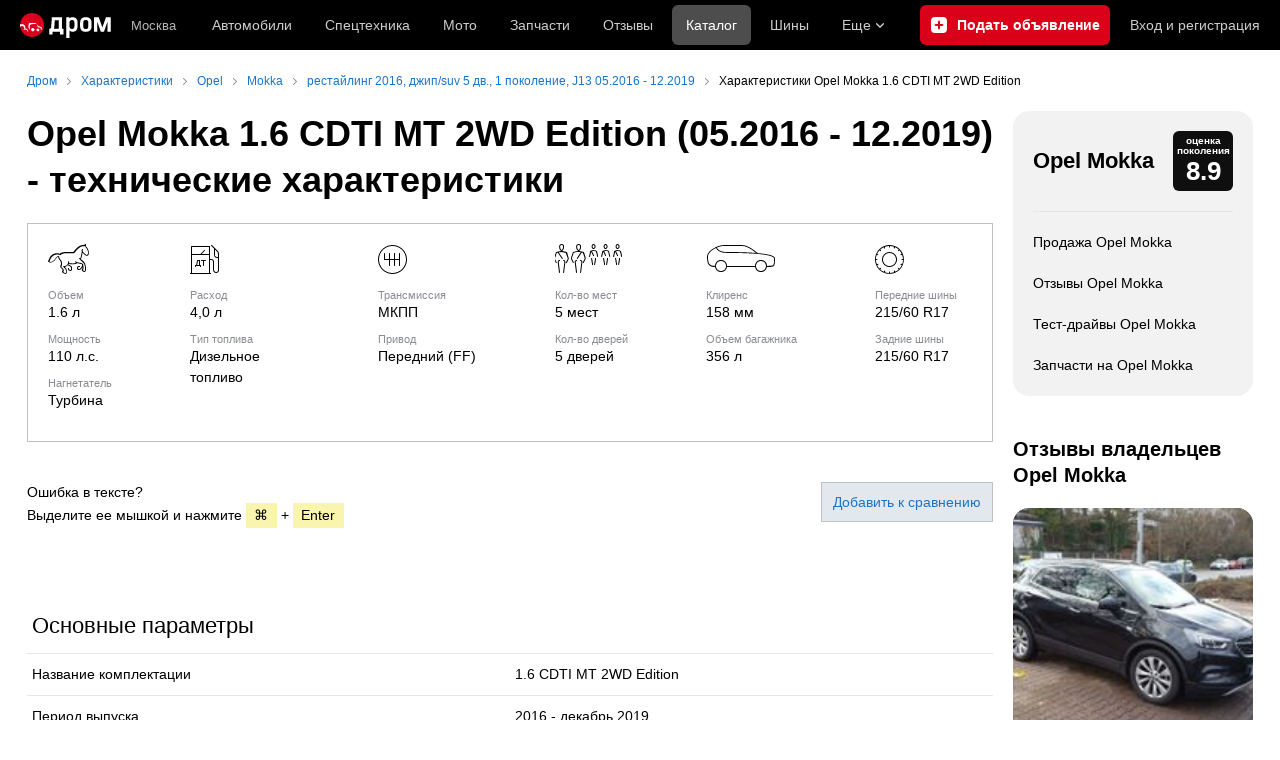

--- FILE ---
content_type: text/html; charset=windows-1251
request_url: https://www.drom.ru/catalog/opel/mokka/467049/
body_size: 32779
content:
<!DOCTYPE html><html
    xmlns="http://www.w3.org/1999/xhtml"
    lang="ru"
    xml:lang="ru"
    class="drom-notouch"
><head><title>Opel Mokka 1.6 CDTI MT 2WD Edition (05.2016 - 12.2019) - технические характеристики</title><meta http-equiv="X-UA-Compatible" content="IE=Edge"/><meta name='copyright' content='drom.ru' /><meta name='theme-color' content='#000000' /><meta http-equiv='Content-Type' content='text/html; charset=windows-1251' /><meta charset='windows-1251' /><meta name='candy.config' content='{&quot;geor&quot;:77,&quot;geoc&quot;:0,&quot;id&quot;:28,&quot;b&quot;:1,&quot;bc&quot;:1,&quot;charset&quot;:&quot;utf-8&quot;,&quot;cf&quot;:{&quot;m&quot;:4150,&quot;f&quot;:71,&quot;category_id&quot;:1}}' /><meta name='viewport' content='width=device-width' /><meta name='yandex-verification' content='656ff4ef33b7e655' /><meta name='google-site-verification' content='C5t0JXX-qb91Gnom6hlzsiTl2XSM97FgHYvYhhasPbE' /><meta name='description' content='В каталоге содержатся технические характеристики и фотографии Opel Mokka 1.6 CDTI MT 2WD Edition (05.2016 - 12.2019). Подробно расписаны модификации автомобилей Opel Mokka 1.6 CDTI MT 2WD Edition: все технические спецификации, полная комплектация салона, цвета, в которые окрашивался автомобиль, фотографии внешнего вида и салона. Есть возможность сравнивать разные авто между собой.' /><meta name='keywords' content='Opel Mokka, 1.6 CDTI MT 2WD Edition, каталог автомобилей, технические характеристики Opel Mokka 1.6 CDTI MT 2WD Edition, характеристики Opel Mokka, фото, модификации, комплектации, салон, размеры, двигатель' /><meta property="og:image" content="https://r.drom.ru/images/og/drom-om.png" /><meta property="og:image:width" content="1200" /><meta property="og:image:height" content="630" /><meta property="og:description" content="В каталоге содержатся технические характеристики и фотографии Opel Mokka 1.6 CDTI MT 2WD Edition (05.2016 - 12.2019). Подробно расписаны модификации автомобилей Opel Mokka 1.6 CDTI MT 2WD Edition: все технические спецификации, полная комплектация салона, цвета, в которые окрашивался автомобиль, фотографии внешнего вида и салона. Есть возможность сравнивать разные авто между собой." /><meta property="og:title" content="Opel Mokka 1.6 CDTI MT 2WD Edition (05.2016 - 12.2019) - технические характеристики" /><meta property="og:url" content="https://www.drom.ru/catalog/opel/mokka/467049/" /><meta property="og:type" content="website" /><meta property="og:site_name" content="Дром" /><meta name="twitter:card" content="summary_large_image" /><meta name="twitter:site" content="@dromru" /><meta name="twitter:creator" content="@dromru" /><link rel="preconnect" href="https://r.drom.ru" crossorigin><link rel="preconnect" href="https://s.drom.ru" crossorigin><link rel="preconnect" href="https://www.farpost.ru" crossorigin><link rel="preconnect" href="https://counter.yadro.ru" crossorigin><link rel="preconnect" href="https://yummy.drom.ru" crossorigin><link rel="preconnect" href="https://s6.auto.drom.ru" crossorigin><link rel="preconnect" href="https://bs-dante.ru" crossorigin><script>
                !function(){const t=[],e=()=>{};document.addEventListener("error",(r=>{try{if(!r.target)return;if(!["SCRIPT","LINK","IMG","VIDEO","IFRAME"].includes(r.target.tagName))return;const n=r.target.src||r.target.href||"";if(-1===n.indexOf("rdrom.ru"))return;t.push(n),((t,r)=>{setTimeout((()=>{try{fetch("https://www.drom.ru/fm.txt?fldsl=1&handler="+t+"&url="+encodeURI(r),{credentials:"include",mode:"no-cors",keepalive:!0}).then(e,e)}catch{}}),0)})("e1",n)}catch(t){}}),!0)}();
            </script><script>
                window.dataLayer = window.dataLayer || [];
            </script><script>(function(w,d,s,l,i){w[l]=w[l]||[];w[l].push({'gtm.start':
                new Date().getTime(),event:'gtm.js'});var f=d.getElementsByTagName(s)[0],
                j=d.createElement(s),dl=l!='dataLayer'?'&l='+l:'';j.async=true;j.src=
                '/dpg/?id='+i+dl;f.parentNode.insertBefore(j,f);
                })(window,document,'script','dataLayer','');</script><script>
                function gtag(){var a=arguments;function c(){dataLayer.push(a)}
                if(window.requestIdleCallback){window.requestIdleCallback(c)}else{setTimeout(c,0)}}
            </script><link href="https://r2.drom.ru/js/bundles/brand-model-widget.24b1a66f923ea39e.css" rel="stylesheet" type="text/css" /><link href="https://r2.drom.ru/js/bundles/catalog-nps.7ad840c03175e1f1.css" rel="stylesheet" type="text/css" /><link href="https://r2.drom.ru/js/bundles/comments.cff6d51f5daa76ee.css" rel="stylesheet" type="text/css" /><link href="https://r2.drom.ru/js/bundles/common.d573cf3c5afbc527.css" rel="stylesheet" type="text/css" /><link href="https://r2.drom.ru/js/bundles/drom-header_drom_desktop.0ec5c002725ae7c5.css" rel="stylesheet" type="text/css" /><link href="https://r2.drom.ru/js/bundles/reviews-right-block.1975f64f8e77c2fa.css" rel="stylesheet" type="text/css" /><link href="https://r2.drom.ru/js/bundles/styles.a560ab18270abec2.css" rel="stylesheet" type="text/css" /><link href="https://r2.drom.ru/js/bundles/upload.7792c13b893bc21b.css" rel="stylesheet" type="text/css" /><link rel="shortcut icon" href="https://r.drom.ru/favicon.ico?v=2" type="image/x-icon"/><link
                    rel="apple-touch-icon"
                    href="https://r.drom.ru/touch/images/mobile/icons/apple-touch-icon.png?3="
            /><link rel="stylesheet" type="text/css" href="//r.drom.ru/img_tpl/owlcarousel/owl.carousel.min.css?031971657021" />
                <script type="text/javascript" src="//r.drom.ru/js/jquery/jquery-1.12.4.min.js?03238616786"></script>
        
        <script type="application/ld+json">{"@context":"https:\/\/schema.org","@type":"Car","name":"Opel Mokka 2016","brand":{"@type":"Brand","name":"Opel"},"vehicleModelDate":"2016","aggregateRating":{"@type":"AggregateRating","ratingValue":8.9,"ratingCount":1557,"bestRating":10,"worstRating":0.1},"model":"Mokka"}</script>            <script type="text/javascript">
            if (window.matchMedia && window.matchMedia('(prefers-color-scheme: dark)').matches) {
                document.documentElement.classList.add('dark');
            } else {
                document.documentElement.classList.add('light');
            }
        </script>
                <style>
        .stats {
            display: inline;
            height: 0;
            left: -1000px;
            position: absolute;
            top: -1000px;
            visibility: hidden;
            width: 0;
        }
    </style></head><body
        class="page page_section_catalog_new"
    data-section-alias="catalog_new"
    data-page-alias="complectation"
><!-- RENDER_OK --><!-- upper_invisible_block --><div class="stats" data-async-counter><!--LiveInternet counter--><script type="text/javascript">
new Image().src = "//counter.yadro.ru/hit;drom?r"+
escape(document.referrer)+((typeof(screen)=="undefined")?"":
";s"+screen.width+"*"+screen.height+"*"+(screen.colorDepth?
screen.colorDepth:screen.pixelDepth))+";u"+escape(document.URL)+
";h"+escape(document.title.substring(0,150))+
";"+Math.random();</script><!--/LiveInternet--> 
<script type="text/javascript">!function(){var e="https://www.drom.ru/dummy.gif?goal=dr_df";e+="&ss="+window.screen.width+"x"+window.screen.height;e+="&ws="+window.innerWidth+"x"+window.innerHeight;location.hash&&(e+="&refererFragment="+encodeURIComponent(location.hash)),new Image().src=e}();</script><script type="text/javascript">!function(){var url = "https://www.drom.ru/dummy.txt?event=pageview&sa=catalog_new&pa=complectation&viewType=desktop&sourceReferer=";function e(e){e+="&ss="+window.screen.width+"x"+window.screen.height;e+="&ws="+window.innerWidth+"x"+window.innerHeight;location.hash&&(e+="&refererFragment="+encodeURIComponent(location.hash)),(new Image).src=e}e(url),window.document.addEventListener("pageViewTrack",(function(n){var r=url;for(var a in n.detail.override){var i=n.detail.override[a],o=new RegExp("([?&]"+a+"=)([^&]*)","i");r=r.replace(o,"$1"+i)}e(r)}))}();</script></div><!-- /upper_invisible_block --><div data-zone-id="1215" id="candy_topline" data-handler="noop" data-type="regular" class="b-media-cont b-media-cont_type_banner" style="display: none; margin: 0;"></div><link data-chunk="desktop-theme-swither" rel="stylesheet" href="https://r2.drom.ru/js/bundles/desktop-theme-swither.1a0e7d8dbe502199.chunk.css"><div data-app-root="drom-header_drom_desktop"><div><div data-ga-stats-track-view="true" data-ga-stats-engine="ga|va" data-ga-stats-name="topmenu" data-ftid="component_header" class="_1e74g3sa"><div class="_1e74g3sb"><a class="_7j8reb0" href="https://www.drom.ru" aria-label="Главная"><img src="https://r2.drom.ru/js/bundles/media/drom-logo.6314878aa8497c3b.svg" width="91" height="25" class="_7j8reb1" alt="Дром"/></a><div class="_1e74g3sc" data-ftid="component_header_region"><a class="_13om1hn0" data-ga-stats-track-click="true" data-ga-stats-name="HomeRegionChange" data-ga-stats-engine="ga|va" data-ftid="component_header_region" href="https://www.drom.ru/my_region/"><div class="_13om1hn1"><svg width="10" height="13" viewBox="0 0 10 13" fill="none" xmlns="http://www.w3.org/2000/svg"><path fill-rule="evenodd" clip-rule="evenodd" d="M8.535 1.41c-1.952-1.88-5.118-1.88-7.07 0C-.204 3.016-.48 5.526.805 7.432l3.505 5.207a.84.84 0 0 0 1.38 0l3.506-5.207c1.283-1.906 1.008-4.416-.66-6.022ZM5 7a2 2 0 1 0 0-4 2 2 0 0 0 0 4Z" fill="currentColor"></path></svg></div>Москва</a></div><div class="_1e74g3se"><a class="_1tt78qz3 _1tt78qz5" data-ga-stats-track-click="true" data-ga-stats-name="topmenu_sales" data-ga-stats-engine="ga|va" data-ftid="component_header_main-menu-item" href="https://auto.drom.ru/">Автомобили</a><a class="_1tt78qz3 _1tt78qz5" data-ga-stats-track-click="true" data-ga-stats-name="topmenu_spec" data-ga-stats-engine="ga|va" data-ftid="component_header_main-menu-item" href="https://auto.drom.ru/spec/"><span class="_1nwuuo41">Спецтехника</span><span class="_1nwuuo40">Грузовики и спецтехника</span></a><a class="_1tt78qz3 _1tt78qz5" data-ga-stats-track-click="true" data-ga-stats-name="topmenu_moto" data-ga-stats-engine="ga|va" data-ftid="component_header_main-menu-item" href="https://auto.drom.ru/moto/"><span class="_1nwuuo41">Мото</span><span class="_1nwuuo40">Мотоциклы</span></a><a class="_1tt78qz3 _1tt78qz5" data-ga-stats-track-click="true" data-ga-stats-name="topmenu_baza" data-ga-stats-engine="ga|va" data-ftid="component_header_main-menu-item" href="https://baza.drom.ru/moskovskaya-obl/sell_spare_parts/">Запчасти</a><a class="_1tt78qz3 _1tt78qz5" data-ga-stats-track-click="true" data-ga-stats-name="topmenu_reviews" data-ga-stats-engine="ga|va" data-ftid="component_header_main-menu-item" href="https://www.drom.ru/reviews/">Отзывы</a><a class="_1tt78qz3 _1tt78qz4" data-ga-stats-track-click="true" data-ga-stats-name="topmenu_catalog_new" data-ga-stats-engine="ga|va" data-ftid="component_header_main-menu-item" href="https://www.drom.ru/catalog/">Каталог</a><a class="_1tt78qz3 _1tt78qz5 _1tt78qz6" data-ga-stats-track-click="true" data-ga-stats-name="topmenu_tire" data-ga-stats-engine="ga|va" data-ftid="component_header_main-menu-item" href="https://baza.drom.ru/wheel/tire/">Шины</a><div data-ftid="component_header_additional-menu-expand-controller" class="_1tt78qz3 fgphtk2 fgphtk5 _1e74g3s0">Еще<svg width="10" height="6" viewBox="0 0 10 6" fill="none" xmlns="http://www.w3.org/2000/svg" class="fgphtk6"><path fill-rule="evenodd" clip-rule="evenodd" d="M1.429.253a.819.819 0 0 0-1.184 0 .883.883 0 0 0 0 1.22l4.142 4.274A.821.821 0 0 0 5 6a.821.821 0 0 0 .612-.253l4.143-4.273a.883.883 0 0 0 0-1.221.819.819 0 0 0-1.184 0L5 3.937 1.429.253Z" fill="currentColor"></path></svg><div class="fgphtk0"><a class="_1tt78qz3 _1tt78qz5 _1tt78qz7 _1tt78qz8" style="--_1tt78qz2:40px;--_1tt78qz1:20px" data-ga-stats-track-click="true" data-ga-stats-name="topmenu_tire" data-ga-stats-engine="ga|va" data-ftid="component_header_additional-menu-item" href="https://baza.drom.ru/wheel/tire/">Продажа шин</a><a class="_1tt78qz3 _1tt78qz5 _1tt78qz8" style="--_1tt78qz2:40px;--_1tt78qz1:20px" data-ga-stats-track-click="true" data-ga-stats-name="topmenu_auction_statistics" data-ga-stats-engine="ga|va" data-ftid="component_header_additional-menu-item" href="https://www.drom.ru/world/japan/">Аукционы Японии<img class="suwt2n0" src="https://r2.drom.ru/js/bundles/media/japan-flag.bf9a17658c236ff3.svg" alt="флаг Японии"/></a><a class="_1tt78qz3 _1tt78qz5 _1tt78qz8" style="--_1tt78qz2:40px;--_1tt78qz1:20px" data-ga-stats-track-click="true" data-ga-stats-name="topmenu_chinese_bulletins" data-ga-stats-engine="ga|va" data-ftid="component_header_additional-menu-item" href="https://www.drom.ru/world/china/">Автомобили из Китая<img class="suwt2n0" src="https://r2.drom.ru/js/bundles/media/chinese-flag.cfdec233e74cc137.svg" alt="флаг Китая"/></a><a class="_1tt78qz3 _1tt78qz5 _1tt78qz8" style="--_1tt78qz2:40px;--_1tt78qz1:20px" data-ga-stats-track-click="true" data-ga-stats-name="topmenu_korea_bulletins" data-ga-stats-engine="ga|va" data-ftid="component_header_additional-menu-item" href="https://www.drom.ru/world/korea/">Автомобили из Кореи<img class="suwt2n0" src="https://r2.drom.ru/js/bundles/media/korea-flag.3c2257732f43d3df.svg" alt="флаг Кореи"/></a><a class="_1tt78qz3 _1tt78qz5 _1tt78qz8" style="--_1tt78qz2:40px;--_1tt78qz1:20px" data-ga-stats-track-click="true" data-ga-stats-name="topmenu_german_bulletins" data-ga-stats-engine="ga|va" data-ftid="component_header_additional-menu-item" href="https://www.drom.ru/world/germany/">Автомобили из Германии<img class="suwt2n0" src="https://r2.drom.ru/js/bundles/media/germany-flag.dd9dbed7d0dc0529.svg" alt="флаг Германии"/></a><a class="_1tt78qz3 _1tt78qz5 _1tt78qz8" style="--_1tt78qz2:40px;--_1tt78qz1:20px" data-ga-stats-track-click="true" data-ga-stats-name="topmenu_electro" data-ga-stats-engine="ga|va" data-ftid="component_header_additional-menu-item" href="https://www.drom.ru/electro/">Электромобили</a><a class="_1tt78qz3 _1tt78qz5 _1tt78qz8" style="--_1tt78qz2:40px;--_1tt78qz1:20px" data-ga-stats-track-click="true" data-ga-stats-name="topmenu_chinese_catalog" data-ga-stats-engine="ga|va" data-ftid="component_header_additional-menu-item" href="https://www.drom.ru/catalog/chinese/">Каталог китайских авто</a><a class="_1tt78qz3 _1tt78qz5 _1tt78qz8" style="--_1tt78qz2:40px;--_1tt78qz1:20px" data-ga-stats-track-click="true" data-ga-stats-name="topmenu_osago" data-ga-stats-engine="ga|va" data-ftid="component_header_additional-menu-item" href="https://www.drom.ru/osago/">ОСАГО онлайн</a><a class="_1tt78qz3 _1tt78qz5 _1tt78qz8" style="--_1tt78qz2:40px;--_1tt78qz1:20px" data-ga-stats-track-click="true" data-ga-stats-name="topmenu_autocredits" data-ga-stats-engine="ga|va" data-ftid="component_header_additional-menu-item" href="https://www.drom.ru/autocredits/moskva/">Автокредиты</a><a class="_1tt78qz3 _1tt78qz5 _1tt78qz8" style="--_1tt78qz2:40px;--_1tt78qz1:20px" data-ga-stats-track-click="true" data-ga-stats-name="topmenu_vin" data-ga-stats-engine="ga|va" data-ftid="component_header_additional-menu-item" href="https://vin.drom.ru/?utm_source=top_menu_link">Проверка по VIN</a><a class="_1tt78qz3 _1tt78qz5 _1tt78qz8" style="--_1tt78qz2:40px;--_1tt78qz1:20px" data-ga-stats-track-click="true" data-ga-stats-name="topmenu_rate_car" data-ga-stats-engine="ga|va" data-ftid="component_header_additional-menu-item" href="https://auto.drom.ru/rate_car/">Оценить автомобиль</a><a class="_1tt78qz3 _1tt78qz5 _1tt78qz8" style="--_1tt78qz2:40px;--_1tt78qz1:20px" data-ga-stats-track-click="true" data-ga-stats-name="topmenu_forums" data-ga-stats-engine="ga|va" data-ftid="component_header_additional-menu-item" href="https://www.forumsdrom.ru/">Форумы</a><a class="_1tt78qz3 _1tt78qz5 _1tt78qz8" style="--_1tt78qz2:40px;--_1tt78qz1:20px" data-ga-stats-track-click="true" data-ga-stats-name="topmenu_pdd" data-ga-stats-engine="ga|va" data-ftid="component_header_additional-menu-item" href="https://www.drom.ru/pdd/">ПДД онлайн</a><a class="_1tt78qz3 _1tt78qz5 _1tt78qz8" style="--_1tt78qz2:40px;--_1tt78qz1:20px" data-ga-stats-track-click="true" data-ga-stats-name="topmenu_faq" data-ga-stats-engine="ga|va" data-ftid="component_header_additional-menu-item" href="https://www.drom.ru/faq/">Вопросы и ответы</a><a class="_1tt78qz3 _1tt78qz5 _1tt78qz8" style="--_1tt78qz2:40px;--_1tt78qz1:20px" data-ga-stats-track-click="true" data-ga-stats-name="topmenu_topcars" data-ga-stats-engine="ga|va" data-ftid="component_header_additional-menu-item" href="https://www.drom.ru/topcars/">Рейтинг авто</a><a class="_1tt78qz3 _1tt78qz5 _1tt78qz8" style="--_1tt78qz2:40px;--_1tt78qz1:20px" data-ga-stats-track-click="true" data-ga-stats-name="topmenu_shina_catalog" data-ga-stats-engine="ga|va" data-ftid="component_header_additional-menu-item" href="https://www.drom.ru/shina/">Каталог шин</a><a class="_1tt78qz3 _1tt78qz5 _1tt78qz8" style="--_1tt78qz2:40px;--_1tt78qz1:20px" data-ga-stats-track-click="true" data-ga-stats-name="topmenu_dkp" data-ga-stats-engine="ga|va" data-ftid="component_header_additional-menu-item" href="https://www.drom.ru/misc/dkp/">Договор купли-продажи</a><a class="_1tt78qz3 _1tt78qz5 _1tt78qz8" style="--_1tt78qz2:40px;--_1tt78qz1:20px" data-ga-stats-track-click="true" data-ga-stats-name="topmenu_law" data-ga-stats-engine="ga|va" data-ftid="component_header_additional-menu-item" href="https://law.drom.ru/">Правовые вопросы</a><a class="_1tt78qz3 _1tt78qz5 _1tt78qz8" style="--_1tt78qz2:40px;--_1tt78qz1:20px" data-ga-stats-track-click="true" data-ga-stats-name="topmenu_sitemap" data-ga-stats-engine="ga|va" data-ftid="component_header_additional-menu-item" href="https://www.drom.ru/sitemap/">Карта сайта</a><a class="_1tt78qz3 _1tt78qz5 _1tt78qz8" style="--_1tt78qz2:40px;--_1tt78qz1:20px" data-ga-stats-track-click="true" data-ga-stats-name="topmenu_commerce" data-ga-stats-engine="ga|va" data-ftid="component_header_additional-menu-item" href="https://www.drom.ru/commerce/">Размещение на Дроме</a><a class="_1tt78qz3 _1tt78qz5 _1tt78qz8" style="--_1tt78qz2:40px;--_1tt78qz1:20px" data-ga-stats-track-click="true" data-ga-stats-name="topmenu_for_business" data-ga-stats-engine="ga|va" data-ftid="component_header_additional-menu-item" href="https://baza.drom.ru/for-business">Разместить прайс</a><button type="button" class="pidfrx0 _1tt78qz3 _1tt78qz5 _1tt78qz8" style="--_1tt78qz2:40px;--_1tt78qz1:20px" data-ga-stats-name="theme-menu-button" data-ga-stats-track-click="true" data-ga-stats-infinity-tracking="true" data-ga-stats-engine="va">Тема оформления</button><a class="_1tt78qz3 _1tt78qz5 _1tt78qz8" style="--_1tt78qz2:40px;--_1tt78qz1:20px" data-ga-stats-track-click="true" data-ga-stats-name="topmenu_help" data-ga-stats-engine="ga|va" data-ftid="component_header_additional-menu-item" href="https://my.drom.ru/help/VozniklaProblemanaDrome">Помощь</a></div></div></div><a class="_1e74g3s5 _1e74g3s6" data-ga-stats-track-click="true" data-ga-stats-engine="ga|va" data-ga-stats-name="ButtonAddBull" data-ftid="component_header_add-bull" aria-label="Подать объявление" href="https://auto.drom.ru/addbull/"><span class="_1e74g3s8">Продать</span><span class="_1e74g3s9">Подать объявление</span></a><div class="_1e74g3sj _1e74g3sl"><a class="_1tt78qz3 oco7hz0" style="--_1tt78qz1:20px" data-ga-stats-track-click="true" data-ga-stats-name="auth_block_login" data-ga-stats-engine="ga|va" data-ftid="component_header_login" href="https://my.drom.ru/sign?return=https%3A%2F%2Fwww.drom.ru%2Fcatalog%2Fopel%2Fmokka%2F467049%2F%3Ftcb%3D1768760078" rel="nofollow">Вход<span class="_1e74g3si"> <!-- -->и<!-- --> <!-- -->регистрация</span></a></div></div></div><div class="ftldj64 _140mecg0"><div data-ftid="header_breadcrumb" data-ga-stats-name="breadcrumbs" data-ga-stats-track-view="true"><div class="_1lj8ai61" data-ftid="header_breadcrumb-item"><a class="g6gv8w4 g6gv8w7 _1lj8ai65" href="https://www.drom.ru/" data-ftid="header_breadcrumb_link" data-ga-stats-name="breadcrumbs" data-ga-stats-track-click="true" data-ga-stats-va-payload="{&quot;breadcrumb_number&quot;:1}"><span class="_1lj8ai62">Дром</span></a></div><div class="_1lj8ai61" data-ftid="header_breadcrumb-item"><a class="g6gv8w4 g6gv8w7 _1lj8ai65" href="/catalog/" data-ftid="header_breadcrumb_link" data-ga-stats-name="breadcrumbs" data-ga-stats-track-click="true" data-ga-stats-va-payload="{&quot;breadcrumb_number&quot;:2}"><span class="_1lj8ai62">Характеристики</span></a></div><div class="_1lj8ai61" data-ftid="header_breadcrumb-item"><a class="g6gv8w4 g6gv8w7 _1lj8ai65" href="/catalog/opel/" data-ftid="header_breadcrumb_link" data-ga-stats-name="breadcrumbs" data-ga-stats-track-click="true" data-ga-stats-va-payload="{&quot;breadcrumb_number&quot;:3}"><span class="_1lj8ai62">Opel</span></a></div><div class="_1lj8ai61" data-ftid="header_breadcrumb-item"><a class="g6gv8w4 g6gv8w7 _1lj8ai65" href="/catalog/opel/mokka/" data-ftid="header_breadcrumb_link" data-ga-stats-name="breadcrumbs" data-ga-stats-track-click="true" data-ga-stats-va-payload="{&quot;breadcrumb_number&quot;:4}"><span class="_1lj8ai62">Mokka</span></a></div><div class="_1lj8ai61" data-ftid="header_breadcrumb-item"><a class="g6gv8w4 g6gv8w7 _1lj8ai65" href="/catalog/opel/mokka/g_2016_14396/" data-ftid="header_breadcrumb_link" data-ga-stats-name="breadcrumbs" data-ga-stats-track-click="true" data-ga-stats-va-payload="{&quot;breadcrumb_number&quot;:5}"><span class="_1lj8ai62">рестайлинг 2016, джип/suv 5 дв., 1 поколение, J13 05.2016 - 12.2019</span></a></div><div class="_1lj8ai61"><span class="_1lj8ai62" data-ftid="header_breadcrumb-item">Характеристики Opel Mokka 1.6 CDTI MT 2WD Edition</span></div></div></div></div></div><!-- 2.468183ms / 4.817008972168ms --><script id="drom-header_drom_desktop__LOADABLE_REQUIRED_CHUNKS__" type="application/json" crossorigin="anonymous" charset="windows-1251">["24074","74028","7089"]</script><script id="drom-header_drom_desktop__LOADABLE_REQUIRED_CHUNKS___ext" type="application/json" crossorigin="anonymous" charset="windows-1251">{"namedChunks":["desktop-theme-swither"]}</script>
<script async data-chunk="desktop-theme-swither" src="https://r2.drom.ru/js/bundles/ui.61e85fcd4113e7c6.js" crossorigin="anonymous" charset="windows-1251"></script>
<script async data-chunk="desktop-theme-swither" src="https://r2.drom.ru/js/bundles/74028.70af3afc8aac9fc4.js" crossorigin="anonymous" charset="windows-1251"></script>
<script async data-chunk="desktop-theme-swither" src="https://r2.drom.ru/js/bundles/desktop-theme-swither.8c195b4f3d54e6a6.chunk.js" crossorigin="anonymous" charset="windows-1251"></script>

<script type="application/ld+json">{"@context":"https:\/\/schema.org","@type":"BreadcrumbList","itemListElement":[{"@type":"ListItem","position":1,"item":{"name":"Дром","@id":"https:\/\/www.drom.ru\/"}},{"@type":"ListItem","position":2,"item":{"name":"Характеристики","@id":"\/catalog\/"}},{"@type":"ListItem","position":3,"item":{"name":"Opel","@id":"\/catalog\/opel\/"}},{"@type":"ListItem","position":4,"item":{"name":"Mokka","@id":"\/catalog\/opel\/mokka\/"}},{"@type":"ListItem","position":5,"item":{"name":"рестайлинг 2016, джип\/suv 5 дв., 1 поколение, J13 05.2016 - 12.2019","@id":"\/catalog\/opel\/mokka\/g_2016_14396\/"}},{"@type":"ListItem","position":6,"item":{"name":"Характеристики Opel Mokka 1.6 CDTI MT 2WD Edition"}}]}</script><script type="application/ld+json">{"@context":"https:\/\/schema.org","@type":"WebSite","name":"Дром","url":"https:\/\/www.drom.ru"}</script>

<div class="b-wrapper"><div class="b-content b-media-cont b-media-cont_margin_huge" data-print="true"><!-- CONTENT BLOCK --><div
        class="b-left-side"
            ><div data-print="advert"><h1 class="b-title b-title_type_h1">Opel Mokka 1.6 CDTI MT 2WD Edition (05.2016 - 12.2019) - технические характеристики</h1><center><div data-zone-id="387" id="candy_center_top" data-handler="noop" data-type="regular" class="b-media-cont b-media-cont_type_banner" style="display: none; margin-top: 10px;"></div></center>

<script type="text/javascript" src="//r.drom.ru/catalog/js/common.js?033514470499"></script>


    <div data-app-root="catalog-nps"></div><div class="b-media-cont b-media-cont_margin_huge b-fieldset b-random-group b-random-group_margin_b-size-s"><div class="b-model-specs"><div class="b-model-specs__col"><div class="b-model-specs__icon b-ico b-ico_type_horse"></div><div class="bm-modelSpecsGroup"><div class="b-model-specs__label">Объем</div><div class="b-model-specs__text">1.6 л</div></div><div class="bm-modelSpecsGroup"><div class="b-model-specs__label">Мощность</div><div class="b-model-specs__text">110 л.с.</div></div><div class="bm-modelSpecsGroup"><div class="b-model-specs__label">Нагнетатель</div><div class="b-model-specs__text">Турбина</div></div></div><div class="b-model-specs__col"><div class="b-model-specs__icon b-ico b-ico_type_diesel"></div><div class="bm-modelSpecsGroup"><div class="b-model-specs__label">Расход</div><div class="b-model-specs__text">4,0 л</div></div><div class="bm-modelSpecsGroup"><div class="b-model-specs__label">Тип топлива</div><div class="b-model-specs__text">Дизельное топливо</div></div></div><div class="b-model-specs__col"><div class="b-model-specs__icon b-ico b-ico_type_transmission-mt"></div><div class="bm-modelSpecsGroup"><div class="b-model-specs__label">Трансмиссия</div><div class="b-model-specs__text">МКПП</div></div><div class="bm-modelSpecsGroup"><div class="b-model-specs__label">Привод</div><div class="b-model-specs__text">Передний (FF)</div></div></div><div class="b-model-specs__col"><div class="b-model-specs__icon b-ico b-ico_type_5-seats"></div><div class="bm-modelSpecsGroup"><div class="b-model-specs__label">Кол-во мест</div><div class="b-model-specs__text">5 мест</div></div><div class="bm-modelSpecsGroup"><div class="b-model-specs__label">Кол-во дверей</div><div class="b-model-specs__text">5 дверей</div></div></div><div class="b-model-specs__col"><div class="b-model-specs__icon b-ico b-ico_type_car-suv"></div><div class="bm-modelSpecsGroup"><div class="b-model-specs__label">Клиренс</div><div class="b-model-specs__text">158 мм</div></div><div class="bm-modelSpecsGroup"><div class="b-model-specs__label">Объем багажника</div><div class="b-model-specs__text">356 л</div></div></div><div class="b-model-specs__col"><div class="b-model-specs__icon b-random-group b-random-group_margin_r-size-10"><span class="b-ico b-ico_type_wheel"></span></div><div class="bm-modelSpecsGroup"><div class="b-model-specs__label">Передние шины</div><div class="b-model-specs__text">215/60 R17</div></div><div class="bm-modelSpecsGroup"><div class="b-model-specs__label">Задние шины</div><div class="b-model-specs__text">215/60 R17</div></div></div></div></div><div class="b-media-cont b-media-cont_clear"><div class="b-media-cont b-media-cont_no-margin b-media-cont_left">
            Ошибка в тексте?<br/>
            Выделите ее мышкой и нажмите
            <div class="b-text-box b-text-box_type_yellow">&#8984;</div>
            +
            <div class="b-text-box b-text-box_type_yellow">Enter</div></div><div class="b-media-cont b-media-cont_no-margin b-media-cont_right"><a
            href=""
            data-in-compare=""
            data-compare="467049"
            data-title="Opel Mokka 1.6 CDTI MT 2WD Edition"
            class="b-button b-button_theme_light b-button_size_ss"
        ><span
                data-add-caption="Добавить к сравнению"
                data-del-caption="Перейти к сравнению"
                class="b-button__text"
            >Добавить к сравнению</span></a><div data-compare-notice class="complectation-table__notice"><div class="complectation-table__notice-wrapper"><div data-compare-content class="complectation-table__notice-content"><h4 data-compare-title class="b-title b-title_type_h4 b-title_no-margin"></h4><div>
                        Всего в сравнении <span data-compare-count></span></div></div><a href="#" class="b-button b-button_theme_black b-button_no-margin-top b-button_no-margin-bot">Сравнить
                    <span class="complectation-table__notice-count" data-compare-count-button></span></a></div><span data-compare-notice-close class="complectation-table__notice-close"></span></div></div></div><script>
    function onHintMouseEnter(statsName, payload) {
        globalGaStats.gaTrack({ name: statsName, event: 'click' });
        globalGaStats.vaTrack({
            name: statsName,
            event: 'click',
            payload: payload
        });
    }
</script><div data-popup-width="670" data-popup-name="text-error" style="display: none;"><div class="b-modal b-modal_pad_all-size-s"><div data-popup-content="1"><div class="b-modal__title b-title b-title_type_h1">Спасибо за помощь</div><div class="b-media-cont">Вы выделили:</div><div class="b-media-cont b-media-cont_gray_bg b-media-cont_margin_huge"><div class="b-text-gray" data-selected-text></div></div><div class="b-media-cont">Мы обязательно исправим ошибку. Вы можете оставить комментарий</div><div class="b-media-cont b-media-cont_margin_huge"><div class="b-input b-input_theme_islands b-input_size_xxl b-input_width_available b-input_v-margin_no"><div class="b-input__label b-input__label_color_gray">Комментарий (необязательно)</div><div class="b-input__box">
                        <textarea rows="6" class="b-input__text-area" data-text-error-note></textarea>
                    </div></div></div><div class="b-random-group b-random-group_margin_r-size-l"><button class="b-button b-button_theme_black b-button_reset-margin" data-popup-submit><div class="b-button__text">Отправить</div></button><span class="b-link" data-popup-close>Отменить</span></div></div><div data-popup-content="2" style="display:none;"><div class="b-media-cont b-media-cont_margin_both-huge">Письмо об ошибке отправлено редакторам. Спасибо вам за внимательность!</div></div></div></div><svg xmlns="http://www.w3.org/2000/svg" style="width: 0; height: 0; overflow: hidden;"><symbol id="option" viewBox="0 0 18 18"><circle fill="none" stroke="var(--text-primary,#1a171b)" cx="9" cy="9" r="8.5"/><circle fill="var(--text-primary,#1a171b)" cx="5" cy="9" r="1"/><circle fill="var(--text-primary,#1a171b)" cx="9" cy="9" r="1"/><circle fill="var(--text-primary,#1a171b)" cx="13" cy="9" r="1"/></symbol><symbol id="yes" viewBox="0 0 21 15"><path fill="none" stroke="#85B73E" stroke-width="2" stroke-linecap="round" stroke-linejoin="round"
              stroke-miterlimit="10" d="M20.5.5l-12.308 14L.5 8.278"/></symbol><symbol id="info" fill="none" viewBox="0 0 20 20"><path fill="currentColor" fill-rule="evenodd" d="M10 20c5.523 0 10-4.477 10-10S15.523 0 10 0 0 4.477 0 10s4.477 10 10 10zm.143-16.5c-.828 0-1.5.672-1.5 1.5s.672 1.5 1.5 1.5 1.5-.672 1.5-1.5-.672-1.5-1.5-1.5zm-.607 4.498c.546-.002 1.101.188 1.508.598.41.41.601.976.599 1.545v.006c-.007.427-.096.848-.262 1.242l-.682 1.704-.133.332c-.068.17-.088.3-.088.386 0 .072.012.112.02.13.005.016.012.025.018.032.005.005.011.01.023.014.015.005.05.015.116.016.156.002.523-.09.99-.528.36-.336.958-.424 1.39-.058.412.348.498 1.007.07 1.428-.755.742-1.606 1.153-2.453 1.157-.577.003-1.144-.205-1.556-.62-.412-.414-.62-.984-.618-1.57.001-.375.082-.754.232-1.13l.237-.595.58-1.446c.09-.227.116-.395.116-.5 0-.079-.012-.117-.017-.13l-.001-.003c-.01-.003-.037-.01-.092-.011h-.002c-.164-.002-.576.109-1.082.59-.358.34-.958.426-1.39.06-.412-.348-.496-1.005-.071-1.426.782-.776 1.666-1.215 2.546-1.223h.002z" clip-rule="evenodd"/></symbol></svg><div class="b-media-cont b-media-cont_margin_b-size-m bm-catCompTableWrap"><table class="b-table b-table_mobile-size-s b-table_text-left"><tbody><tr class="b-table__row b-table__row_padding_l-r-size-xs b-table__row_padding_t-b-size-s b-text_size_xxl"><td colspan="2" style="padding-top: 40px;">Основные параметры</td></tr><tr class="b-table__row b-table__row_padding_l-r-size-xs b-table__row_cols_2 b-table__row_border_bottom
                    b-table__row_border_light b-table__row_padding_t-b-size-s b-table_align_top"
                        style="border-top: 1px solid var(--background-secondary,#bdc2c7);"><td>
                            Название комплектации                                                    </td><td>                                                                1.6 CDTI MT 2WD Edition                            
                                                                                    <div></div></td></tr><tr class="b-table__row b-table__row_padding_l-r-size-xs b-table__row_cols_2 b-table__row_border_bottom
                    b-table__row_border_light b-table__row_padding_t-b-size-s b-table_align_top"
                        ><td>
                            Период выпуска                                                    </td><td>                                                                 2016 - декабрь 2019                            
                                                                                    <div></div></td></tr><tr class="b-table__row b-table__row_padding_l-r-size-xs b-table__row_cols_2 b-table__row_border_bottom
                    b-table__row_border_light b-table__row_padding_t-b-size-s b-table_align_top"
                        ><td>
                            Тип привода                                                    </td><td>                                                                Передний                            
                                                                                    <div></div></td></tr><tr class="b-table__row b-table__row_padding_l-r-size-xs b-table__row_cols_2 b-table__row_border_bottom
                    b-table__row_border_light b-table__row_padding_t-b-size-s b-table_align_top"
                        ><td>
                            Тип кузова                                                    </td><td>                                                                SUV                            
                                                                                    <div></div></td></tr><tr class="b-table__row b-table__row_padding_l-r-size-xs b-table__row_cols_2 b-table__row_border_bottom
                    b-table__row_border_light b-table__row_padding_t-b-size-s b-table_align_top"
                        ><td>
                            Тип трансмиссии                                                    </td><td>                                                                МКПП 6                            
                                                                                    <div></div></td></tr><tr class="b-table__row b-table__row_padding_l-r-size-xs b-table__row_cols_2 b-table__row_border_bottom
                    b-table__row_border_light b-table__row_padding_t-b-size-s b-table_align_top"
                        ><td>
                            Объем двигателя, куб.см                                                    </td><td>                                                                1598                            
                                                                                    <div></div></td></tr><tr class="b-table__row b-table__row_padding_l-r-size-xs b-table__row_cols_2 b-table__row_border_bottom
                    b-table__row_border_light b-table__row_padding_t-b-size-s b-table_align_top"
                        ><td>
                            Марка кузова                                                    </td><td>                                J13                                                            
                                                                                    <div></div></td></tr><tr class="b-table__row b-table__row_padding_l-r-size-xs b-table__row_cols_2 b-table__row_border_bottom
                    b-table__row_border_light b-table__row_padding_t-b-size-s b-table_align_top"
                        ><td>
                            Время разгона 0-100 км/ч, с                                                    </td><td>                                                                11.9                            
                                                                                    <div></div></td></tr><tr class="b-table__row b-table__row_padding_l-r-size-xs b-table__row_cols_2 b-table__row_border_bottom
                    b-table__row_border_light b-table__row_padding_t-b-size-s b-table_align_top"
                        ><td>
                            Максимальная скорость, км/ч                                                    </td><td>                                                                181                            
                                                                                    <div></div></td></tr><tr class="b-table__row b-table__row_padding_l-r-size-xs b-table__row_cols_2 b-table__row_border_bottom
                    b-table__row_border_light b-table__row_padding_t-b-size-s b-table_align_top"
                        ><td>
                            Клиренс (высота дорожного просвета), мм                                                    </td><td>                                                                158                            
                                                                                    <div></div></td></tr><tr class="b-table__row b-table__row_padding_l-r-size-xs b-table__row_cols_2 b-table__row_border_bottom
                    b-table__row_border_light b-table__row_padding_t-b-size-s b-table_align_top"
                        ><td>
                            Страна сборки                                                    </td><td>                                                                Испания, Южная Корея                            
                                                                                    <div></div></td></tr><tr class="b-table__row b-table__row_padding_l-r-size-xs b-table__row_cols_2 b-table__row_border_bottom
                    b-table__row_border_light b-table__row_padding_t-b-size-s b-table_align_top"
                        ><td>
                            Число дверей                                                    </td><td>                                                                5                            
                                                                                    <div></div></td></tr><tr class="b-table__row b-table__row_padding_l-r-size-xs b-table__row_cols_2 b-table__row_border_bottom
                    b-table__row_border_light b-table__row_padding_t-b-size-s b-table_align_top"
                        ><td>
                            Гарантия производителя                                                    </td><td>                                                                3 года или 150 000 км                            
                                                                                    <div></div></td></tr><tr class="b-table__row b-table__row_padding_l-r-size-xs b-table__row_padding_t-b-size-s b-text_size_xxl"><td colspan="2" style="padding-top: 40px;">Размеры</td></tr><tr class="b-table__row b-table__row_padding_l-r-size-xs b-table__row_padding_t-b-size-s-m
                b-text_size_xl"><td colspan="2" style="padding-top: 0;">Размеры кузова</td></tr><tr class="b-table__row b-table__row_padding_l-r-size-xs b-table__row_cols_2
                    b-table__row_border_bottom b-table__row_border_light b-table__row_padding_t-b-size-s
                    b-table_align_top" style="border-top: 1px solid var(--background-secondary,#bdc2c7);"><td>
                                Габариты кузова (Д x Ш x В), мм                                                            </td><td>                                                                                                                    4275 x 1781 x 1658                                                                                                                                                                                                                                                                <div></div></td></tr><tr class="b-table__row b-table__row_padding_l-r-size-xs b-table__row_padding_t-b-size-s-m
                b-text_size_xl"><td colspan="2" >Размеры салона</td></tr><tr class="b-table__row b-table__row_padding_l-r-size-xs b-table__row_cols_2
                    b-table__row_border_bottom b-table__row_border_light b-table__row_padding_t-b-size-s
                    b-table_align_top" style="border-top: 1px solid var(--background-secondary,#bdc2c7);"><td>
                                Число мест                                                            </td><td>                                                                                                                    5                                                                                                                                                                                                                                                                <div></div></td></tr><tr class="b-table__row b-table__row_padding_l-r-size-xs b-table__row_cols_2
                    b-table__row_border_bottom b-table__row_border_light b-table__row_padding_t-b-size-s
                    b-table_align_top" ><td>
                                Количество рядов сидений                                                            </td><td>                                                                                                                    2                                                                                                                                                                                                                                                                <div></div></td></tr><tr class="b-table__row b-table__row_padding_l-r-size-xs b-table__row_padding_t-b-size-s-m
                b-text_size_xl"><td colspan="2" >Размерности ходовой части</td></tr><tr class="b-table__row b-table__row_padding_l-r-size-xs b-table__row_cols_2
                    b-table__row_border_bottom b-table__row_border_light b-table__row_padding_t-b-size-s
                    b-table_align_top" style="border-top: 1px solid var(--background-secondary,#bdc2c7);"><td>
                                Колесная база, мм                                                            </td><td>                                                                                                                    2555                                                                                                                                                                                                                                                                <div></div></td></tr><tr class="b-table__row b-table__row_padding_l-r-size-xs b-table__row_cols_2
                    b-table__row_border_bottom b-table__row_border_light b-table__row_padding_t-b-size-s
                    b-table_align_top" ><td>
                                Минимальный радиус разворота, м                                                            </td><td>                                                                                                                    5.75                                                                                                                                                                                                                                                                <div></div></td></tr><tr class="b-table__row b-table__row_padding_l-r-size-xs b-table__row_cols_2
                    b-table__row_border_bottom b-table__row_border_light b-table__row_padding_t-b-size-s
                    b-table_align_top" ><td>
                                Ширина передней колеи, мм                                                            </td><td>                                                                                                                    1541                                                                                                                                                                                                                                                                <div></div></td></tr><tr class="b-table__row b-table__row_padding_l-r-size-xs b-table__row_cols_2
                    b-table__row_border_bottom b-table__row_border_light b-table__row_padding_t-b-size-s
                    b-table_align_top" ><td>
                                Ширина задней колеи, мм                                                            </td><td>                                                                                                                    1540                                                                                                                                                                                                                                                                <div></div></td></tr><tr class="b-table__row b-table__row_padding_l-r-size-xs b-table__row_cols_2
                    b-table__row_border_bottom b-table__row_border_light b-table__row_padding_t-b-size-s
                    b-table_align_top" ><td>
                                Передний свес                                                            </td><td>                                                                                                                    942                                                                                                                                                                                                                                                                <div></div></td></tr><tr class="b-table__row b-table__row_padding_l-r-size-xs b-table__row_cols_2
                    b-table__row_border_bottom b-table__row_border_light b-table__row_padding_t-b-size-s
                    b-table_align_top" ><td>
                                Задний свес                                                            </td><td>                                                                                                                    778                                                                                                                                                                                                                                                                <div></div></td></tr><tr class="b-table__row b-table__row_padding_l-r-size-xs b-table__row_padding_t-b-size-s-m
                b-text_size_xl"><td colspan="2" >Вес и допустимые нагрузки</td></tr><tr class="b-table__row b-table__row_padding_l-r-size-xs b-table__row_cols_2
                    b-table__row_border_bottom b-table__row_border_light b-table__row_padding_t-b-size-s
                    b-table_align_top" style="border-top: 1px solid var(--background-secondary,#bdc2c7);"><td>
                                Масса, кг                                                            </td><td>                                                                                                                    1374                                                                                                                                                                                                                                                                <div></div></td></tr><tr class="b-table__row b-table__row_padding_l-r-size-xs b-table__row_cols_2
                    b-table__row_border_bottom b-table__row_border_light b-table__row_padding_t-b-size-s
                    b-table_align_top" ><td>
                                Максимальная грузоподъёмность                                                            </td><td>                                                                                                                    509                                                                                                                                                                                                                                                                <div></div></td></tr><tr class="b-table__row b-table__row_padding_l-r-size-xs b-table__row_cols_2
                    b-table__row_border_bottom b-table__row_border_light b-table__row_padding_t-b-size-s
                    b-table_align_top" ><td>
                                Допустимая полная масса, кг                                                            </td><td>                                                                                                                    1883                                                                                                                                                                                                                                                                <div></div></td></tr><tr class="b-table__row b-table__row_padding_l-r-size-xs b-table__row_cols_2
                    b-table__row_border_bottom b-table__row_border_light b-table__row_padding_t-b-size-s
                    b-table_align_top" ><td>
                                Допустимая нагрузка на крышу, кг                                                            </td><td>                                                                                                                    75                                                                                                                                                                                                                                                                <div></div></td></tr><tr class="b-table__row b-table__row_padding_l-r-size-xs b-table__row_cols_2
                    b-table__row_border_bottom b-table__row_border_light b-table__row_padding_t-b-size-s
                    b-table_align_top" ><td>
                                Допустимый вес прицепа без тормозов, кг                                                            </td><td>                                                                                                                    500                                                                                                                                                                                                                                                                <div></div></td></tr><tr class="b-table__row b-table__row_padding_l-r-size-xs b-table__row_cols_2
                    b-table__row_border_bottom b-table__row_border_light b-table__row_padding_t-b-size-s
                    b-table_align_top" ><td>
                                Допустимый вес прицепа с тормозами, кг                                                            </td><td>                                                                                                                    1500                                                                                                                                                                                                                                                                <div></div></td></tr><tr class="b-table__row b-table__row_padding_l-r-size-xs b-table__row_cols_2
                    b-table__row_border_bottom b-table__row_border_light b-table__row_padding_t-b-size-s
                    b-table_align_top" ><td>
                                Удельная масса, кг/л.с.                                                            </td><td>                                                                                                                    12.49                                                                                                                                                                                                                                                                <div></div></td></tr><tr class="b-table__row b-table__row_padding_l-r-size-xs b-table__row_padding_t-b-size-s-m
                b-text_size_xl"><td colspan="2" >Объёмы</td></tr><tr class="b-table__row b-table__row_padding_l-r-size-xs b-table__row_cols_2
                    b-table__row_border_bottom b-table__row_border_light b-table__row_padding_t-b-size-s
                    b-table_align_top" style="border-top: 1px solid var(--background-secondary,#bdc2c7);"><td>
                                Объем топливного бака, л                                                            </td><td>                                                                                                                    52                                                                                                                                                                                                                                                                <div></div></td></tr><tr class="b-table__row b-table__row_padding_l-r-size-xs b-table__row_cols_2
                    b-table__row_border_bottom b-table__row_border_light b-table__row_padding_t-b-size-s
                    b-table_align_top" ><td>
                                Объем багажника, л                                                            </td><td>                                                                                                                    356                                                                                                                                                                                                                                        (1372)
                                                                                                    <div></div></td></tr><tr class="b-table__row b-table__row_padding_l-r-size-xs b-table__row_padding_t-b-size-s b-text_size_xxl"><td colspan="2" style="padding-top: 40px;">Двигатель, коробка передач и рулевое управление</td></tr><tr class="b-table__row b-table__row_padding_l-r-size-xs b-table__row_padding_t-b-size-s-m
                b-text_size_xl"><td colspan="2" style="padding-top: 0;">Двигатель</td></tr><tr class="b-table__row b-table__row_padding_l-r-size-xs b-table__row_cols_2
                    b-table__row_border_bottom b-table__row_border_light b-table__row_padding_t-b-size-s
                    b-table_align_top" style="border-top: 1px solid var(--background-secondary,#bdc2c7);"><td>
                                Марка двигателя                                                            </td><td>                                                                                                                    B16DTL                                                                                                                                                                                                                                                                <div></div></td></tr><tr class="b-table__row b-table__row_padding_l-r-size-xs b-table__row_cols_2
                    b-table__row_border_bottom b-table__row_border_light b-table__row_padding_t-b-size-s
                    b-table_align_top" ><td>
                                Используемое топливо                                                            </td><td>                                                                                                                    Дизельное топливо                                                                                                                                                                                                                                                                <div></div></td></tr><tr class="b-table__row b-table__row_padding_l-r-size-xs b-table__row_cols_2
                    b-table__row_border_bottom b-table__row_border_light b-table__row_padding_t-b-size-s
                    b-table_align_top" ><td>
                                Тип двигателя                                                            </td><td>                                                                                                                    Рядный, 4-цилиндровый                                                                                                                                                                                                                                                                <div></div></td></tr><tr class="b-table__row b-table__row_padding_l-r-size-xs b-table__row_cols_2
                    b-table__row_border_bottom b-table__row_border_light b-table__row_padding_t-b-size-s
                    b-table_align_top" ><td>
                                Нагнетатель                                                            </td><td><svg width="20" height="14"><use xlink:href="#yes"></use></svg><div></div></td></tr><tr class="b-table__row b-table__row_padding_l-r-size-xs b-table__row_cols_2
                    b-table__row_border_bottom b-table__row_border_light b-table__row_padding_t-b-size-s
                    b-table_align_top" ><td>
                                Тип нагнетателя                                                            </td><td>                                                                                                                    Турбина                                                                                                                                                                                                                                                                <div></div></td></tr><tr class="b-table__row b-table__row_padding_l-r-size-xs b-table__row_cols_2
                    b-table__row_border_bottom b-table__row_border_light b-table__row_padding_t-b-size-s
                    b-table_align_top" ><td>
                                Максимальная мощность, л.с. (кВт) при об./мин.                                                            </td><td>                                                                                                                    110 (81) / 4000                                                                                                                                                                                                                                                                <div></div></td></tr><tr class="b-table__row b-table__row_padding_l-r-size-xs b-table__row_cols_2
                    b-table__row_border_bottom b-table__row_border_light b-table__row_padding_t-b-size-s
                    b-table_align_top" ><td>
                                Максимальный крутящий момент, Н*м (кг*м) при об./мин.                                                            </td><td>                                                                                                                    300 (31) / 2250                                                                                                                                                                                                                                                                <div></div></td></tr><tr class="b-table__row b-table__row_padding_l-r-size-xs b-table__row_cols_2
                    b-table__row_border_bottom b-table__row_border_light b-table__row_padding_t-b-size-s
                    b-table_align_top" ><td>
                                Количество клапанов на цилиндр                                                            </td><td>                                                                                                                    4                                                                                                                                                                                                                                                                <div></div></td></tr><tr class="b-table__row b-table__row_padding_l-r-size-xs b-table__row_cols_2
                    b-table__row_border_bottom b-table__row_border_light b-table__row_padding_t-b-size-s
                    b-table_align_top" ><td>
                                Степень сжатия                                                            </td><td>                                                                                                                    16                                                                                                                                                                                                                                                                <div></div></td></tr><tr class="b-table__row b-table__row_padding_l-r-size-xs b-table__row_cols_2
                    b-table__row_border_bottom b-table__row_border_light b-table__row_padding_t-b-size-s
                    b-table_align_top" ><td>
                                Диаметр цилиндра, мм                                                            </td><td>                                                                                                                    79.7                                                                                                                                                                                                                                                                <div></div></td></tr><tr class="b-table__row b-table__row_padding_l-r-size-xs b-table__row_cols_2
                    b-table__row_border_bottom b-table__row_border_light b-table__row_padding_t-b-size-s
                    b-table_align_top" ><td>
                                Ход поршня, мм                                                            </td><td>                                                                                                                    80.1                                                                                                                                                                                                                                                                <div></div></td></tr><tr class="b-table__row b-table__row_padding_l-r-size-xs b-table__row_cols_2
                    b-table__row_border_bottom b-table__row_border_light b-table__row_padding_t-b-size-s
                    b-table_align_top" ><td>
                                Доп. информация о двигателе                                                            </td><td>                                                                                                                    Common Rail                                                                                                                                <span
                                                    style="color: #bdc2c7; display: inline-block;
                                                     line-height: 0; vertical-align: middle; margin-right: 5px;"
                                                    data-balloon="Common Rail - Аккумуляторная топливная система или система типа «коммон-рэйл» —
    система подачи топлива, применяемая в дизельных двигателях.
    В системе типа common rail насос высокого давления нагнетает дизельное топливо под высоким давлением
    в общую топливную магистраль существенного объёма."
                                                    data-balloon-length="large"
                                                    data-balloon-pos="down"
                                                    data-balloon-touch
                                                    data-ga-stats-name="enc_catalog"
                                                    data-ga-stats-engine="ga|va"
                                                    data-ga-stats-track-click
                                                    data-ga-stats-track-view
                                                                                                            onmouseenter="
                                                    globalGaStats.gaTrack({ name: 'enc_catalog', event: 'click' });
                                                    globalGaStats.vaTrack({ name: 'enc_catalog', event: 'click' });"
                                                                                                    ><svg width="20" height="20"><use xlink:href="#info"></use></svg></span><div></div></td></tr><tr class="b-table__row b-table__row_padding_l-r-size-xs b-table__row_cols_2
                    b-table__row_border_bottom b-table__row_border_light b-table__row_padding_t-b-size-s
                    b-table_align_top" ><td>
                                Экологический тип двигателя                                                            </td><td>                                                                                                                    Евро-6                                                                                                                                                                                                                                                                <div></div></td></tr><tr class="b-table__row b-table__row_padding_l-r-size-xs b-table__row_cols_2
                    b-table__row_border_bottom b-table__row_border_light b-table__row_padding_t-b-size-s
                    b-table_align_top" ><td>
                                Система старт-стоп                                                            </td><td><svg width="20" height="14"><use xlink:href="#yes"></use></svg><div></div></td></tr><tr class="b-table__row b-table__row_padding_l-r-size-xs b-table__row_padding_t-b-size-s-m
                b-text_size_xl"><td colspan="2" >Расход топлива</td></tr><tr class="b-table__row b-table__row_padding_l-r-size-xs b-table__row_cols_2
                    b-table__row_border_bottom b-table__row_border_light b-table__row_padding_t-b-size-s
                    b-table_align_top" style="border-top: 1px solid var(--background-secondary,#bdc2c7);"><td>
                                Расход топлива в городском цикле, л/100 км                                                            </td><td>                                                                                                                    4.4                                                                                                                                                                                                                                                                <div></div></td></tr><tr class="b-table__row b-table__row_padding_l-r-size-xs b-table__row_cols_2
                    b-table__row_border_bottom b-table__row_border_light b-table__row_padding_t-b-size-s
                    b-table_align_top" ><td>
                                Расход топлива за городом, л/100 км                                                            </td><td>                                                                                                                    3.7                                                                                                                                                                                                                                                                <div></div></td></tr><tr class="b-table__row b-table__row_padding_l-r-size-xs b-table__row_cols_2
                    b-table__row_border_bottom b-table__row_border_light b-table__row_padding_t-b-size-s
                    b-table_align_top" ><td>
                                Расход топлива в смешанном цикле, л/100 км                                                            </td><td>                                                                                                                    4,0                                                                                                                                                                                                                                                                <div></div></td></tr><tr class="b-table__row b-table__row_padding_l-r-size-xs b-table__row_cols_2
                    b-table__row_border_bottom b-table__row_border_light b-table__row_padding_t-b-size-s
                    b-table_align_top" ><td>
                                Выброс CO2, г/км                                                            </td><td>                                                                                                                    105                                                                                                                                                                                                                                                                <div></div></td></tr><tr class="b-table__row b-table__row_padding_l-r-size-xs b-table__row_padding_t-b-size-s-m
                b-text_size_xl"><td colspan="2" >Рулевое управление</td></tr><tr class="b-table__row b-table__row_padding_l-r-size-xs b-table__row_cols_2
                    b-table__row_border_bottom b-table__row_border_light b-table__row_padding_t-b-size-s
                    b-table_align_top" style="border-top: 1px solid var(--background-secondary,#bdc2c7);"><td>
                                Гидроусилитель руля                                                            </td><td><span>&mdash;</span><div></div></td></tr><tr class="b-table__row b-table__row_padding_l-r-size-xs b-table__row_cols_2
                    b-table__row_border_bottom b-table__row_border_light b-table__row_padding_t-b-size-s
                    b-table_align_top" ><td>
                                Электроусилитель руля                                                            </td><td><svg width="20" height="14"><use xlink:href="#yes"></use></svg><div></div></td></tr><tr class="b-table__row b-table__row_padding_l-r-size-xs b-table__row_cols_2
                    b-table__row_border_bottom b-table__row_border_light b-table__row_padding_t-b-size-s
                    b-table_align_top" ><td>
                                Тип рулевого управления                                                            </td><td>                                                                                                                    Шестерня-рейка                                                                                                                                                                                                                                                                <div></div></td></tr><tr class="b-table__row b-table__row_padding_l-r-size-xs b-table__row_cols_2
                    b-table__row_border_bottom b-table__row_border_light b-table__row_padding_t-b-size-s
                    b-table_align_top" ><td>
                                Изменение передаточного отношения руля (VGS/VGRS)                                                            </td><td><svg width="20" height="14"><use xlink:href="#yes"></use></svg><div></div></td></tr><tr class="b-table__row b-table__row_padding_l-r-size-xs b-table__row_padding_t-b-size-s b-text_size_xxl"><td colspan="2" style="padding-top: 40px;">Подвеска / Ходовая часть</td></tr><tr class="b-table__row b-table__row_padding_l-r-size-xs b-table__row_padding_t-b-size-s-m
                b-text_size_xl"><td colspan="2" style="padding-top: 0;">Подвеска</td></tr><tr class="b-table__row b-table__row_padding_l-r-size-xs b-table__row_cols_2
                    b-table__row_border_bottom b-table__row_border_light b-table__row_padding_t-b-size-s
                    b-table_align_top" style="border-top: 1px solid var(--background-secondary,#bdc2c7);"><td>
                                Передняя подвеска                                                            </td><td>                                                                                                                    Независимая, амортизационная стойка типа МакФерсон                                                                                                                                                                                                                                                                <div></div></td></tr><tr class="b-table__row b-table__row_padding_l-r-size-xs b-table__row_cols_2
                    b-table__row_border_bottom b-table__row_border_light b-table__row_padding_t-b-size-s
                    b-table_align_top" ><td>
                                Задняя подвеска                                                            </td><td>                                                                                                                    Полузависимая, торсионная балка                                                                                                                                                                                                                                                                <div></div></td></tr><tr class="b-table__row b-table__row_padding_l-r-size-xs b-table__row_padding_t-b-size-s-m
                b-text_size_xl"><td colspan="2" >Колесные диски</td></tr><tr class="b-table__row b-table__row_padding_l-r-size-xs b-table__row_cols_2
                    b-table__row_border_bottom b-table__row_border_light b-table__row_padding_t-b-size-s
                    b-table_align_top" style="border-top: 1px solid var(--background-secondary,#bdc2c7);"><td>
                                Литые колесные диски                                                                    <span
                                        style="color: #bdc2c7; display: inline-block;
                                            line-height: 0; vertical-align: middle; margin-right: 5px;"
                                        data-balloon="Диски из сплава на основе алюминия. В отличие от штампованных дисков, бывают разных форм и цветов. 
        Считаются надёжнее и долговечнее штампованных вариантов."
                                        data-balloon-length="large"
                                        data-balloon-pos="down"
                                        data-balloon-touch
                                        data-ga-stats-name="clue"
                                        data-ga-stats-engine="ga|va"
                                        data-ga-stats-track-view
                                        data-ga-stats-va-payload='{ "field": "alloy_wheels" }'
                                                                                                                            onmouseenter="onHintMouseEnter('clue', { 'field': 'alloy_wheels' })"
                                                                            ><svg width="20" height="20"><use xlink:href="#info"></use></svg></span></td><td><svg width="20" height="14"><use xlink:href="#yes"></use></svg><div></div></td></tr><tr class="b-table__row b-table__row_padding_l-r-size-xs b-table__row_cols_2
                    b-table__row_border_bottom b-table__row_border_light b-table__row_padding_t-b-size-s
                    b-table_align_top" ><td>
                                Передние диски                                                            </td><td>                                                                                                                    17x7J                                                                                                                                                                                                                                                                <div></div></td></tr><tr class="b-table__row b-table__row_padding_l-r-size-xs b-table__row_cols_2
                    b-table__row_border_bottom b-table__row_border_light b-table__row_padding_t-b-size-s
                    b-table_align_top" ><td>
                                Передние диски (опция)                                                            </td><td>                                                                                                                    18x7J                                                                                                                                                                                                                                                                <div></div></td></tr><tr class="b-table__row b-table__row_padding_l-r-size-xs b-table__row_cols_2
                    b-table__row_border_bottom b-table__row_border_light b-table__row_padding_t-b-size-s
                    b-table_align_top" ><td>
                                Задние диски                                                            </td><td>                                                                                                                    17x7J                                                                                                                                                                                                                                                                <div></div></td></tr><tr class="b-table__row b-table__row_padding_l-r-size-xs b-table__row_cols_2
                    b-table__row_border_bottom b-table__row_border_light b-table__row_padding_t-b-size-s
                    b-table_align_top" ><td>
                                Задние диски (опция)                                                            </td><td>                                                                                                                    18x7J                                                                                                                                                                                                                                                                <div></div></td></tr><tr class="b-table__row b-table__row_padding_l-r-size-xs b-table__row_padding_t-b-size-s-m
                b-text_size_xl"><td colspan="2" >Шины</td></tr><tr class="b-table__row b-table__row_padding_l-r-size-xs b-table__row_cols_2
                    b-table__row_border_bottom b-table__row_border_light b-table__row_padding_t-b-size-s
                    b-table_align_top" style="border-top: 1px solid var(--background-secondary,#bdc2c7);"><td>
                                Передние колеса                                                            </td><td>                                                                                                                    215/60 R17                                                                                                                                                                    <br/><a href="https://www.drom.ru/shina/215/60/r17/">Отзывы о шинах 215/60 R17</a><br/><a
                                                href="https://baza.drom.ru/wheel/tire/?sectionHeight=60&sectionWidth=215&wheelDiameter=17" data-ga-stats-engine="ga|va" data-ga-stats-track-view data-ga-stats-track-click data-ga-stats-name="complectation__tires__sales" >Купить шины 215/60 R17</a><div></div></td></tr><tr class="b-table__row b-table__row_padding_l-r-size-xs b-table__row_cols_2
                    b-table__row_border_bottom b-table__row_border_light b-table__row_padding_t-b-size-s
                    b-table_align_top" ><td>
                                Передние колеса (опция)                                                            </td><td>                                                                                                                    215/55 R18                                                                                                                                                                                                                                                                <div></div></td></tr><tr class="b-table__row b-table__row_padding_l-r-size-xs b-table__row_cols_2
                    b-table__row_border_bottom b-table__row_border_light b-table__row_padding_t-b-size-s
                    b-table_align_top" ><td>
                                Задние колеса                                                            </td><td>                                                                                                                    215/60 R17                                                                                                                                                                    <br/><a
                                                href="https://www.drom.ru/shina/215/60/r17/">Отзывы
                                                о шинах 215/60 R17</a><br/><a href="https://baza.drom.ru/wheel/tire/?sectionHeight=60&sectionWidth=215&wheelDiameter=17" data-ga-stats-engine="ga|va" data-ga-stats-track-view data-ga-stats-track-click data-ga-stats-name="complectation__tires__sales" >Купить шины 215/60 R17</a><div></div></td></tr><tr class="b-table__row b-table__row_padding_l-r-size-xs b-table__row_cols_2
                    b-table__row_border_bottom b-table__row_border_light b-table__row_padding_t-b-size-s
                    b-table_align_top" ><td>
                                Задние колеса (опция)                                                            </td><td>                                                                                                                    215/55 R18                                                                                                                                                                                                                                                                <div></div></td></tr><tr class="b-table__row b-table__row_padding_l-r-size-xs b-table__row_padding_t-b-size-s-m
                b-text_size_xl"><td colspan="2" >Тормоза</td></tr><tr class="b-table__row b-table__row_padding_l-r-size-xs b-table__row_cols_2
                    b-table__row_border_bottom b-table__row_border_light b-table__row_padding_t-b-size-s
                    b-table_align_top" style="border-top: 1px solid var(--background-secondary,#bdc2c7);"><td>
                                Передние тормоза                                                            </td><td>                                                                                                                    Дисковые вентилируемые                                                                                                                                                                                                                                                                <div></div></td></tr><tr class="b-table__row b-table__row_padding_l-r-size-xs b-table__row_cols_2
                    b-table__row_border_bottom b-table__row_border_light b-table__row_padding_t-b-size-s
                    b-table_align_top" ><td>
                                Задние тормоза                                                            </td><td>                                                                                                                    Дисковые                                                                                                                                                                                                                                                                <div></div></td></tr><tr class="b-table__row b-table__row_padding_l-r-size-xs b-table__row_cols_2
                    b-table__row_border_bottom b-table__row_border_light b-table__row_padding_t-b-size-s
                    b-table_align_top" ><td>
                                Стояночный тормоз                                                            </td><td>                                                                                                                    Ручной                                                                                                                                                                                                                                                                <div></div></td></tr><tr class="b-table__row b-table__row_padding_l-r-size-xs b-table__row_padding_t-b-size-s b-text_size_xxl"><td colspan="2" style="padding-top: 40px;">Экстерьер и внешнее оснащение</td></tr><tr class="b-table__row b-table__row_padding_l-r-size-xs b-table__row_padding_t-b-size-s-m
                b-text_size_xl"><td colspan="2" style="padding-top: 0;">Фары и оптика</td></tr><tr class="b-table__row b-table__row_padding_l-r-size-xs b-table__row_cols_2
                    b-table__row_border_bottom b-table__row_border_light b-table__row_padding_t-b-size-s
                    b-table_align_top" style="border-top: 1px solid var(--background-secondary,#bdc2c7);"><td>
                                Галогенные фары                                                            </td><td><svg width="20" height="14"><use xlink:href="#yes"></use></svg><div></div></td></tr><tr class="b-table__row b-table__row_padding_l-r-size-xs b-table__row_cols_2
                    b-table__row_border_bottom b-table__row_border_light b-table__row_padding_t-b-size-s
                    b-table_align_top" ><td>
                                Светодиодные фары                                                            </td><td><span 
        data-balloon='Дополнительное оборудование, может присутствовать или отсутствовать в комплектации' 
        data-balloon-length='large' 
        data-balloon-pos='down'
        data-balloon-touch
        data-ga-stats-name='clue_option'
        data-ga-stats-engine='ga|va'
        data-ga-stats-track-view
        onmouseenter=onHintMouseEnter('clue_option')
    ><span>опция</span></span><div></div></td></tr><tr class="b-table__row b-table__row_padding_l-r-size-xs b-table__row_cols_2
                    b-table__row_border_bottom b-table__row_border_light b-table__row_padding_t-b-size-s
                    b-table_align_top" ><td>
                                Светодиодные ходовые огни                                                            </td><td><svg width="20" height="14"><use xlink:href="#yes"></use></svg><div></div></td></tr><tr class="b-table__row b-table__row_padding_l-r-size-xs b-table__row_cols_2
                    b-table__row_border_bottom b-table__row_border_light b-table__row_padding_t-b-size-s
                    b-table_align_top" ><td>
                                Омыватели передних фар                                                            </td><td><span 
        data-balloon='Дополнительное оборудование, может присутствовать или отсутствовать в комплектации' 
        data-balloon-length='large' 
        data-balloon-pos='down'
        data-balloon-touch
        data-ga-stats-name='clue_option'
        data-ga-stats-engine='ga|va'
        data-ga-stats-track-view
        onmouseenter=onHintMouseEnter('clue_option')
    ><span>опция</span></span><div></div></td></tr><tr class="b-table__row b-table__row_padding_l-r-size-xs b-table__row_cols_2
                    b-table__row_border_bottom b-table__row_border_light b-table__row_padding_t-b-size-s
                    b-table_align_top" ><td>
                                Передние противотуманные фары                                                            </td><td><svg width="20" height="14"><use xlink:href="#yes"></use></svg><div></div></td></tr><tr class="b-table__row b-table__row_padding_l-r-size-xs b-table__row_cols_2
                    b-table__row_border_bottom b-table__row_border_light b-table__row_padding_t-b-size-s
                    b-table_align_top" ><td>
                                Cветодиодные задние фонари                                                            </td><td><span 
        data-balloon='Дополнительное оборудование, может присутствовать или отсутствовать в комплектации' 
        data-balloon-length='large' 
        data-balloon-pos='down'
        data-balloon-touch
        data-ga-stats-name='clue_option'
        data-ga-stats-engine='ga|va'
        data-ga-stats-track-view
        onmouseenter=onHintMouseEnter('clue_option')
    ><span>опция</span></span><div></div></td></tr><tr class="b-table__row b-table__row_padding_l-r-size-xs b-table__row_cols_2
                    b-table__row_border_bottom b-table__row_border_light b-table__row_padding_t-b-size-s
                    b-table_align_top" ><td>
                                Задние противотуманные фонари                                                            </td><td><svg width="20" height="14"><use xlink:href="#yes"></use></svg><div></div></td></tr><tr class="b-table__row b-table__row_padding_l-r-size-xs b-table__row_cols_2
                    b-table__row_border_bottom b-table__row_border_light b-table__row_padding_t-b-size-s
                    b-table_align_top" ><td>
                                Дополнительный стоп-сигнал                                                            </td><td><svg width="20" height="14"><use xlink:href="#yes"></use></svg><div></div></td></tr><tr class="b-table__row b-table__row_padding_l-r-size-xs b-table__row_cols_2
                    b-table__row_border_bottom b-table__row_border_light b-table__row_padding_t-b-size-s
                    b-table_align_top" ><td>
                                Датчик света                                                                    <span
                                        style="color: #bdc2c7; display: inline-block;
                                            line-height: 0; vertical-align: middle; margin-right: 5px;"
                                        data-balloon="Автоматическое включение/выключение фар ночью или в условиях недостаточной видимости. 
        Располагается на лобовом стекле в салоне автомобиля за зеркалом заднего вида или на передней панели."
                                        data-balloon-length="large"
                                        data-balloon-pos="down"
                                        data-balloon-touch
                                        data-ga-stats-name="clue"
                                        data-ga-stats-engine="ga|va"
                                        data-ga-stats-track-view
                                        data-ga-stats-va-payload='{ "field": "light_sensor" }'
                                                                                                                            onmouseenter="onHintMouseEnter('clue', { 'field': 'light_sensor' })"
                                                                            ><svg width="20" height="20"><use xlink:href="#info"></use></svg></span></td><td><svg width="20" height="14"><use xlink:href="#yes"></use></svg><div></div></td></tr><tr class="b-table__row b-table__row_padding_l-r-size-xs b-table__row_padding_t-b-size-s-m
                b-text_size_xl"><td colspan="2" >Боковые зеркала</td></tr><tr class="b-table__row b-table__row_padding_l-r-size-xs b-table__row_cols_2
                    b-table__row_border_bottom b-table__row_border_light b-table__row_padding_t-b-size-s
                    b-table_align_top" style="border-top: 1px solid var(--background-secondary,#bdc2c7);"><td>
                                Боковые зеркала в цвет кузова                                                            </td><td><svg width="20" height="14"><use xlink:href="#yes"></use></svg><div></div></td></tr><tr class="b-table__row b-table__row_padding_l-r-size-xs b-table__row_cols_2
                    b-table__row_border_bottom b-table__row_border_light b-table__row_padding_t-b-size-s
                    b-table_align_top" ><td>
                                Электропривод боковых зеркал                                                            </td><td><svg width="20" height="14"><use xlink:href="#yes"></use></svg><div></div></td></tr><tr class="b-table__row b-table__row_padding_l-r-size-xs b-table__row_cols_2
                    b-table__row_border_bottom b-table__row_border_light b-table__row_padding_t-b-size-s
                    b-table_align_top" ><td>
                                Электроподогрев зеркал                                                            </td><td><span 
        data-balloon='Дополнительное оборудование, может присутствовать или отсутствовать в комплектации' 
        data-balloon-length='large' 
        data-balloon-pos='down'
        data-balloon-touch
        data-ga-stats-name='clue_option'
        data-ga-stats-engine='ga|va'
        data-ga-stats-track-view
        onmouseenter=onHintMouseEnter('clue_option')
    ><span>опция</span></span><div></div></td></tr><tr class="b-table__row b-table__row_padding_l-r-size-xs b-table__row_padding_t-b-size-s-m
                b-text_size_xl"><td colspan="2" >Двери</td></tr><tr class="b-table__row b-table__row_padding_l-r-size-xs b-table__row_cols_2
                    b-table__row_border_bottom b-table__row_border_light b-table__row_padding_t-b-size-s
                    b-table_align_top" style="border-top: 1px solid var(--background-secondary,#bdc2c7);"><td>
                                Ручки дверей в цвет кузова                                                            </td><td><svg width="20" height="14"><use xlink:href="#yes"></use></svg><div></div></td></tr><tr class="b-table__row b-table__row_padding_l-r-size-xs b-table__row_cols_2
                    b-table__row_border_bottom b-table__row_border_light b-table__row_padding_t-b-size-s
                    b-table_align_top" ><td>
                                Ручки дверей хромированные                                                            </td><td><span>&mdash;</span><div></div></td></tr><tr class="b-table__row b-table__row_padding_l-r-size-xs b-table__row_padding_t-b-size-s-m
                b-text_size_xl"><td colspan="2" >Стёкла и обзорность водителя</td></tr><tr class="b-table__row b-table__row_padding_l-r-size-xs b-table__row_cols_2
                    b-table__row_border_bottom b-table__row_border_light b-table__row_padding_t-b-size-s
                    b-table_align_top" style="border-top: 1px solid var(--background-secondary,#bdc2c7);"><td>
                                Заводская тонировка                                                                    <span
                                        style="color: #bdc2c7; display: inline-block;
                                            line-height: 0; vertical-align: middle; margin-right: 5px;"
                                        data-balloon="Затемненное покрытие на стеклах машины, нанесенное на заводе-изготовителе стекол. 
        Такая тонировка всегда соответствует нормам по светопропусканию."
                                        data-balloon-length="large"
                                        data-balloon-pos="down"
                                        data-balloon-touch
                                        data-ga-stats-name="clue"
                                        data-ga-stats-engine="ga|va"
                                        data-ga-stats-track-view
                                        data-ga-stats-va-payload='{ "field": "factory_tinting" }'
                                                                                                                            onmouseenter="onHintMouseEnter('clue', { 'field': 'factory_tinting' })"
                                                                            ><svg width="20" height="20"><use xlink:href="#info"></use></svg></span></td><td><span 
        data-balloon='Дополнительное оборудование, может присутствовать или отсутствовать в комплектации' 
        data-balloon-length='large' 
        data-balloon-pos='down'
        data-balloon-touch
        data-ga-stats-name='clue_option'
        data-ga-stats-engine='ga|va'
        data-ga-stats-track-view
        onmouseenter=onHintMouseEnter('clue_option')
    ><span>опция</span></span><div></div></td></tr><tr class="b-table__row b-table__row_padding_l-r-size-xs b-table__row_cols_2
                    b-table__row_border_bottom b-table__row_border_light b-table__row_padding_t-b-size-s
                    b-table_align_top" ><td>
                                Тонировка верхней части лобового стекла                                                            </td><td><svg width="20" height="14"><use xlink:href="#yes"></use></svg><div></div></td></tr><tr class="b-table__row b-table__row_padding_l-r-size-xs b-table__row_cols_2
                    b-table__row_border_bottom b-table__row_border_light b-table__row_padding_t-b-size-s
                    b-table_align_top" ><td>
                                Атермальное остекление                                                                    <span
                                        style="color: #bdc2c7; display: inline-block;
                                            line-height: 0; vertical-align: middle; margin-right: 5px;"
                                        data-balloon="Специальные стекла с повышенным коэффициентом теплопоглощения, которые улучшают комфорт, 
        снижая степень нагрева салона солнечными лучами. Также они имеют повышенную защиту от ультрафиолета."
                                        data-balloon-length="large"
                                        data-balloon-pos="down"
                                        data-balloon-touch
                                        data-ga-stats-name="clue"
                                        data-ga-stats-engine="ga|va"
                                        data-ga-stats-track-view
                                        data-ga-stats-va-payload='{ "field": "athermal_glazing" }'
                                                                                                                            onmouseenter="onHintMouseEnter('clue', { 'field': 'athermal_glazing' })"
                                                                            ><svg width="20" height="20"><use xlink:href="#info"></use></svg></span></td><td><svg width="20" height="14"><use xlink:href="#yes"></use></svg><div></div></td></tr><tr class="b-table__row b-table__row_padding_l-r-size-xs b-table__row_cols_2
                    b-table__row_border_bottom b-table__row_border_light b-table__row_padding_t-b-size-s
                    b-table_align_top" ><td>
                                Обогрев заднего стекла                                                            </td><td><svg width="20" height="14"><use xlink:href="#yes"></use></svg><div></div></td></tr><tr class="b-table__row b-table__row_padding_l-r-size-xs b-table__row_cols_2
                    b-table__row_border_bottom b-table__row_border_light b-table__row_padding_t-b-size-s
                    b-table_align_top" ><td>
                                Датчик дождя                                                                    <span
                                        style="color: #bdc2c7; display: inline-block;
                                            line-height: 0; vertical-align: middle; margin-right: 5px;"
                                        data-balloon="Автоматическое включение/выключение стеклоочистителей («дворников»). 
        Располагается на лобовом стекле в салоне автомобиля за зеркалом заднего вида."
                                        data-balloon-length="large"
                                        data-balloon-pos="down"
                                        data-balloon-touch
                                        data-ga-stats-name="clue"
                                        data-ga-stats-engine="ga|va"
                                        data-ga-stats-track-view
                                        data-ga-stats-va-payload='{ "field": "rain_sensor" }'
                                                                                                                            onmouseenter="onHintMouseEnter('clue', { 'field': 'rain_sensor' })"
                                                                            ><svg width="20" height="20"><use xlink:href="#info"></use></svg></span></td><td><span 
        data-balloon='Дополнительное оборудование, может присутствовать или отсутствовать в комплектации' 
        data-balloon-length='large' 
        data-balloon-pos='down'
        data-balloon-touch
        data-ga-stats-name='clue_option'
        data-ga-stats-engine='ga|va'
        data-ga-stats-track-view
        onmouseenter=onHintMouseEnter('clue_option')
    ><span>опция</span></span><div></div></td></tr><tr class="b-table__row b-table__row_padding_l-r-size-xs b-table__row_cols_2
                    b-table__row_border_bottom b-table__row_border_light b-table__row_padding_t-b-size-s
                    b-table_align_top" ><td>
                                Задний дворник                                                            </td><td><svg width="20" height="14"><use xlink:href="#yes"></use></svg><div></div></td></tr><tr class="b-table__row b-table__row_padding_l-r-size-xs b-table__row_padding_t-b-size-s-m
                b-text_size_xl"><td colspan="2" >Крыша</td></tr><tr class="b-table__row b-table__row_padding_l-r-size-xs b-table__row_cols_2
                    b-table__row_border_bottom b-table__row_border_light b-table__row_padding_t-b-size-s
                    b-table_align_top" style="border-top: 1px solid var(--background-secondary,#bdc2c7);"><td>
                                Регулируемый люк                                                                    <span
                                        style="color: #bdc2c7; display: inline-block;
                                            line-height: 0; vertical-align: middle; margin-right: 5px;"
                                        data-balloon="Люк с электроприводом. Имеет несколько положений: полностью закрытый, частично открытый, 
        полностью открытый, а также приоткрытый с одной стороны (обычно сзади) для комфортного проветривания салона."
                                        data-balloon-length="large"
                                        data-balloon-pos="down"
                                        data-balloon-touch
                                        data-ga-stats-name="clue"
                                        data-ga-stats-engine="ga|va"
                                        data-ga-stats-track-view
                                        data-ga-stats-va-payload='{ "field": "adjustable_sunroof" }'
                                                                                                                            onmouseenter="onHintMouseEnter('clue', { 'field': 'adjustable_sunroof' })"
                                                                            ><svg width="20" height="20"><use xlink:href="#info"></use></svg></span></td><td><span 
        data-balloon='Дополнительное оборудование, может присутствовать или отсутствовать в комплектации' 
        data-balloon-length='large' 
        data-balloon-pos='down'
        data-balloon-touch
        data-ga-stats-name='clue_option'
        data-ga-stats-engine='ga|va'
        data-ga-stats-track-view
        onmouseenter=onHintMouseEnter('clue_option')
    ><span>опция</span></span><div></div></td></tr><tr class="b-table__row b-table__row_padding_l-r-size-xs b-table__row_padding_t-b-size-s-m
                b-text_size_xl"><td colspan="2" >Доп. элементы экстерьера</td></tr><tr class="b-table__row b-table__row_padding_l-r-size-xs b-table__row_cols_2
                    b-table__row_border_bottom b-table__row_border_light b-table__row_padding_t-b-size-s
                    b-table_align_top" style="border-top: 1px solid var(--background-secondary,#bdc2c7);"><td>
                                Рейлинги                                                                    <span
                                        style="color: #bdc2c7; display: inline-block;
                                            line-height: 0; vertical-align: middle; margin-right: 5px;"
                                        data-balloon="Продольные перекладины по краям крыши автомобиля, служащие для крепления багажных систем 
        или несущие декоративную функцию. Изготавливаются из металла или прочного пластика и могут быть на отдельных 
        стойках либо интегрированными в боковые панели крыши."
                                        data-balloon-length="large"
                                        data-balloon-pos="down"
                                        data-balloon-touch
                                        data-ga-stats-name="clue"
                                        data-ga-stats-engine="ga|va"
                                        data-ga-stats-track-view
                                        data-ga-stats-va-payload='{ "field": "roof_rails" }'
                                                                                                                            onmouseenter="onHintMouseEnter('clue', { 'field': 'roof_rails' })"
                                                                            ><svg width="20" height="20"><use xlink:href="#info"></use></svg></span></td><td><svg width="20" height="14"><use xlink:href="#yes"></use></svg><div></div></td></tr><tr class="b-table__row b-table__row_padding_l-r-size-xs b-table__row_cols_2
                    b-table__row_border_bottom b-table__row_border_light b-table__row_padding_t-b-size-s
                    b-table_align_top" ><td>
                                Бамперы                                                            </td><td>                                                                                                                    двухцветные                                                                                                                                                                                                                                                                <div></div></td></tr><tr class="b-table__row b-table__row_padding_l-r-size-xs b-table__row_padding_t-b-size-s-m
                b-text_size_xl"><td colspan="2" >Окраска кузова</td></tr><tr class="b-table__row b-table__row_padding_l-r-size-xs b-table__row_cols_2
                    b-table__row_border_bottom b-table__row_border_light b-table__row_padding_t-b-size-s
                    b-table_align_top" style="border-top: 1px solid var(--background-secondary,#bdc2c7);"><td>
                                Окраска кузова металлик                                                            </td><td><span 
        data-balloon='Дополнительное оборудование, может присутствовать или отсутствовать в комплектации' 
        data-balloon-length='large' 
        data-balloon-pos='down'
        data-balloon-touch
        data-ga-stats-name='clue_option'
        data-ga-stats-engine='ga|va'
        data-ga-stats-track-view
        onmouseenter=onHintMouseEnter('clue_option')
    ><span>опция</span></span><div></div></td></tr><tr class="b-table__row b-table__row_padding_l-r-size-xs b-table__row_padding_t-b-size-s b-text_size_xxl"><td colspan="2" style="padding-top: 40px;">Интерьер и внутреннее оснащение</td></tr><tr class="b-table__row b-table__row_padding_l-r-size-xs b-table__row_padding_t-b-size-s-m
                b-text_size_xl"><td colspan="2" style="padding-top: 0;">Руль и приборная панель</td></tr><tr class="b-table__row b-table__row_padding_l-r-size-xs b-table__row_cols_2
                    b-table__row_border_bottom b-table__row_border_light b-table__row_padding_t-b-size-s
                    b-table_align_top" style="border-top: 1px solid var(--background-secondary,#bdc2c7);"><td>
                                Кожаная оплетка рулевого колеса                                                            </td><td><svg width="20" height="14"><use xlink:href="#yes"></use></svg><div></div></td></tr><tr class="b-table__row b-table__row_padding_l-r-size-xs b-table__row_cols_2
                    b-table__row_border_bottom b-table__row_border_light b-table__row_padding_t-b-size-s
                    b-table_align_top" ><td>
                                Регулируемая рулевая колонка                                                            </td><td><svg width="20" height="14"><use xlink:href="#yes"></use></svg><div></div></td></tr><tr class="b-table__row b-table__row_padding_l-r-size-xs b-table__row_cols_2
                    b-table__row_border_bottom b-table__row_border_light b-table__row_padding_t-b-size-s
                    b-table_align_top" ><td>
                                Телескопическая регулировка руля                                                            </td><td><svg width="20" height="14"><use xlink:href="#yes"></use></svg><div></div></td></tr><tr class="b-table__row b-table__row_padding_l-r-size-xs b-table__row_cols_2
                    b-table__row_border_bottom b-table__row_border_light b-table__row_padding_t-b-size-s
                    b-table_align_top" ><td>
                                Вертикальная регулировка руля                                                            </td><td><svg width="20" height="14"><use xlink:href="#yes"></use></svg><div></div></td></tr><tr class="b-table__row b-table__row_padding_l-r-size-xs b-table__row_cols_2
                    b-table__row_border_bottom b-table__row_border_light b-table__row_padding_t-b-size-s
                    b-table_align_top" ><td>
                                Управление аудиосистемой на руле                                                            </td><td><svg width="20" height="14"><use xlink:href="#yes"></use></svg><div></div></td></tr><tr class="b-table__row b-table__row_padding_l-r-size-xs b-table__row_cols_2
                    b-table__row_border_bottom b-table__row_border_light b-table__row_padding_t-b-size-s
                    b-table_align_top" ><td>
                                Электроподогрев рулевого колеса                                                            </td><td><span>&mdash;</span><div></div></td></tr><tr class="b-table__row b-table__row_padding_l-r-size-xs b-table__row_cols_2
                    b-table__row_border_bottom b-table__row_border_light b-table__row_padding_t-b-size-s
                    b-table_align_top" ><td>
                                Цветной многофункциональный дисплей                                                                    <span
                                        style="color: #bdc2c7; display: inline-block;
                                            line-height: 0; vertical-align: middle; margin-right: 5px;"
                                        data-balloon="Приборная панель в виде цветного дисплея с дополнительной информацией для водителя."
                                        data-balloon-length="large"
                                        data-balloon-pos="down"
                                        data-balloon-touch
                                        data-ga-stats-name="clue"
                                        data-ga-stats-engine="ga|va"
                                        data-ga-stats-track-view
                                        data-ga-stats-va-payload='{ "field": "color_multifunctional_display" }'
                                                                                                                            onmouseenter="onHintMouseEnter('clue', { 'field': 'color_multifunctional_display' })"
                                                                            ><svg width="20" height="20"><use xlink:href="#info"></use></svg></span></td><td>                                                                                                                        4.2" опция                                                                                                                                                                                <div></div></td></tr><tr class="b-table__row b-table__row_padding_l-r-size-xs b-table__row_cols_2
                    b-table__row_border_bottom b-table__row_border_light b-table__row_padding_t-b-size-s
                    b-table_align_top" ><td>
                                Бортовой компьютер                                                                    <span
                                        style="color: #bdc2c7; display: inline-block;
                                            line-height: 0; vertical-align: middle; margin-right: 5px;"
                                        data-balloon="Устройство, которое выводит на приборную панель параметры движения: расход топлива, время в пути, 
        среднюю скорость, напряжение в бортовой сети, свободное место в топливном баке и другую информацию 
        для водителя."
                                        data-balloon-length="large"
                                        data-balloon-pos="down"
                                        data-balloon-touch
                                        data-ga-stats-name="clue"
                                        data-ga-stats-engine="ga|va"
                                        data-ga-stats-track-view
                                        data-ga-stats-va-payload='{ "field": "on_board_computer" }'
                                                                                                                            onmouseenter="onHintMouseEnter('clue', { 'field': 'on_board_computer' })"
                                                                            ><svg width="20" height="20"><use xlink:href="#info"></use></svg></span></td><td><svg width="20" height="14"><use xlink:href="#yes"></use></svg><div></div></td></tr><tr class="b-table__row b-table__row_padding_l-r-size-xs b-table__row_cols_2
                    b-table__row_border_bottom b-table__row_border_light b-table__row_padding_t-b-size-s
                    b-table_align_top" ><td>
                                Проекционный дисплей                                                                    <span
                                        style="color: #bdc2c7; display: inline-block;
                                            line-height: 0; vertical-align: middle; margin-right: 5px;"
                                        data-balloon="Система проецирования основной информации приборной панели (скорость, обороты двигателя, 
        подсказки навигационной системы и т.п.) на лобовое стекло в зону видимости водителя. 
        Также может иметь вид поднимающегося непосредственно у лобового стекла прозрачного экрана."
                                        data-balloon-length="large"
                                        data-balloon-pos="down"
                                        data-balloon-touch
                                        data-ga-stats-name="clue"
                                        data-ga-stats-engine="ga|va"
                                        data-ga-stats-track-view
                                        data-ga-stats-va-payload='{ "field": "head_up_display" }'
                                                                                                                            onmouseenter="onHintMouseEnter('clue', { 'field': 'head_up_display' })"
                                                                            ><svg width="20" height="20"><use xlink:href="#info"></use></svg></span></td><td><span 
        data-balloon='Дополнительное оборудование, может присутствовать или отсутствовать в комплектации' 
        data-balloon-length='large' 
        data-balloon-pos='down'
        data-balloon-touch
        data-ga-stats-name='clue_option'
        data-ga-stats-engine='ga|va'
        data-ga-stats-track-view
        onmouseenter=onHintMouseEnter('clue_option')
    ><span>опция</span></span><div></div></td></tr><tr class="b-table__row b-table__row_padding_l-r-size-xs b-table__row_cols_2
                    b-table__row_border_bottom b-table__row_border_light b-table__row_padding_t-b-size-s
                    b-table_align_top" ><td>
                                Тахометр                                                            </td><td><svg width="20" height="14"><use xlink:href="#yes"></use></svg><div></div></td></tr><tr class="b-table__row b-table__row_padding_l-r-size-xs b-table__row_cols_2
                    b-table__row_border_bottom b-table__row_border_light b-table__row_padding_t-b-size-s
                    b-table_align_top" ><td>
                                Кнопка запуска двигателя                                                            </td><td><span 
        data-balloon='Дополнительное оборудование, может присутствовать или отсутствовать в комплектации' 
        data-balloon-length='large' 
        data-balloon-pos='down'
        data-balloon-touch
        data-ga-stats-name='clue_option'
        data-ga-stats-engine='ga|va'
        data-ga-stats-track-view
        onmouseenter=onHintMouseEnter('clue_option')
    ><span>опция</span></span><div></div></td></tr><tr class="b-table__row b-table__row_padding_l-r-size-xs b-table__row_padding_t-b-size-s-m
                b-text_size_xl"><td colspan="2" >Исполнение салона</td></tr><tr class="b-table__row b-table__row_padding_l-r-size-xs b-table__row_cols_2
                    b-table__row_border_bottom b-table__row_border_light b-table__row_padding_t-b-size-s
                    b-table_align_top" style="border-top: 1px solid var(--background-secondary,#bdc2c7);"><td>
                                Тканевая обивка салона                                                            </td><td><svg width="20" height="14"><use xlink:href="#yes"></use></svg><div></div></td></tr><tr class="b-table__row b-table__row_padding_l-r-size-xs b-table__row_cols_2
                    b-table__row_border_bottom b-table__row_border_light b-table__row_padding_t-b-size-s
                    b-table_align_top" ><td>
                                Кожаная обивка салона                                                                    <span
                                        style="color: #bdc2c7; display: inline-block;
                                            line-height: 0; vertical-align: middle; margin-right: 5px;"
                                        data-balloon="Отделка сидений искусственной или натуральной кожей."
                                        data-balloon-length="large"
                                        data-balloon-pos="down"
                                        data-balloon-touch
                                        data-ga-stats-name="clue"
                                        data-ga-stats-engine="ga|va"
                                        data-ga-stats-track-view
                                        data-ga-stats-va-payload='{ "field": "leather_interior_upholstery" }'
                                                                                                                            onmouseenter="onHintMouseEnter('clue', { 'field': 'leather_interior_upholstery' })"
                                                                            ><svg width="20" height="20"><use xlink:href="#info"></use></svg></span></td><td><span>&mdash;</span><div></div></td></tr><tr class="b-table__row b-table__row_padding_l-r-size-xs b-table__row_cols_2
                    b-table__row_border_bottom b-table__row_border_light b-table__row_padding_t-b-size-s
                    b-table_align_top" ><td>
                                Комбинированная обивка салона                                                            </td><td><span>&mdash;</span><div></div></td></tr><tr class="b-table__row b-table__row_padding_l-r-size-xs b-table__row_cols_2
                    b-table__row_border_bottom b-table__row_border_light b-table__row_padding_t-b-size-s
                    b-table_align_top" ><td>
                                Декоративная отделка                                                            </td><td>                                                                                                                    Интерьер черного цвета, отделка ручки КПП кожей                                                                                                                                                                                                                                                                <div></div></td></tr><tr class="b-table__row b-table__row_padding_l-r-size-xs b-table__row_cols_2
                    b-table__row_border_bottom b-table__row_border_light b-table__row_padding_t-b-size-s
                    b-table_align_top" ><td>
                                Коврики                                                            </td><td><svg width="20" height="14"><use xlink:href="#yes"></use></svg><div></div></td></tr><tr class="b-table__row b-table__row_padding_l-r-size-xs b-table__row_padding_t-b-size-s-m
                b-text_size_xl"><td colspan="2" >Сиденья</td></tr><tr class="b-table__row b-table__row_padding_l-r-size-xs b-table__row_cols_2
                    b-table__row_border_bottom b-table__row_border_light b-table__row_padding_t-b-size-s
                    b-table_align_top" style="border-top: 1px solid var(--background-secondary,#bdc2c7);"><td>
                                Спортивные сиденья                                                                    <span
                                        style="color: #bdc2c7; display: inline-block;
                                            line-height: 0; vertical-align: middle; margin-right: 5px;"
                                        data-balloon="Сиденья с увеличенной боковой поддержкой."
                                        data-balloon-length="large"
                                        data-balloon-pos="down"
                                        data-balloon-touch
                                        data-ga-stats-name="clue"
                                        data-ga-stats-engine="ga|va"
                                        data-ga-stats-track-view
                                        data-ga-stats-va-payload='{ "field": "sports_seats" }'
                                                                                                                            onmouseenter="onHintMouseEnter('clue', { 'field': 'sports_seats' })"
                                                                            ><svg width="20" height="20"><use xlink:href="#info"></use></svg></span></td><td><span>&mdash;</span><div></div></td></tr><tr class="b-table__row b-table__row_padding_l-r-size-xs b-table__row_cols_2
                    b-table__row_border_bottom b-table__row_border_light b-table__row_padding_t-b-size-s
                    b-table_align_top" ><td>
                                Регулировка передних сидений                                                            </td><td>                                                                                                                    сиденье водителя регулируется по высоте                                                                                                                                                                                                                                                                <div></div></td></tr><tr class="b-table__row b-table__row_padding_l-r-size-xs b-table__row_cols_2
                    b-table__row_border_bottom b-table__row_border_light b-table__row_padding_t-b-size-s
                    b-table_align_top" ><td>
                                Поясничная опора в передних сиденьях                                                            </td><td><span 
        data-balloon='Дополнительное оборудование, может присутствовать или отсутствовать в комплектации' 
        data-balloon-length='large' 
        data-balloon-pos='down'
        data-balloon-touch
        data-ga-stats-name='clue_option'
        data-ga-stats-engine='ga|va'
        data-ga-stats-track-view
        onmouseenter=onHintMouseEnter('clue_option')
    ><span>опция</span></span><div></div></td></tr><tr class="b-table__row b-table__row_padding_l-r-size-xs b-table__row_cols_2
                    b-table__row_border_bottom b-table__row_border_light b-table__row_padding_t-b-size-s
                    b-table_align_top" ><td>
                                Второй ряд сидений                                                            </td><td>                                                                                                                        складывается в соотношении 60/40                                                                                                                                                                                <div></div></td></tr><tr class="b-table__row b-table__row_padding_l-r-size-xs b-table__row_cols_2
                    b-table__row_border_bottom b-table__row_border_light b-table__row_padding_t-b-size-s
                    b-table_align_top" ><td>
                                Разделительный подлокотник спереди                                                            </td><td><span 
        data-balloon='Дополнительное оборудование, может присутствовать или отсутствовать в комплектации' 
        data-balloon-length='large' 
        data-balloon-pos='down'
        data-balloon-touch
        data-ga-stats-name='clue_option'
        data-ga-stats-engine='ga|va'
        data-ga-stats-track-view
        onmouseenter=onHintMouseEnter('clue_option')
    ><span>опция</span></span><div></div></td></tr><tr class="b-table__row b-table__row_padding_l-r-size-xs b-table__row_cols_2
                    b-table__row_border_bottom b-table__row_border_light b-table__row_padding_t-b-size-s
                    b-table_align_top" ><td>
                                Разделительный подлокотник сзади                                                            </td><td><span>&mdash;</span><div></div></td></tr><tr class="b-table__row b-table__row_padding_l-r-size-xs b-table__row_cols_2
                    b-table__row_border_bottom b-table__row_border_light b-table__row_padding_t-b-size-s
                    b-table_align_top" ><td>
                                Карманы на спинках передних сидений                                                            </td><td><svg width="20" height="14"><use xlink:href="#yes"></use></svg><div></div></td></tr><tr class="b-table__row b-table__row_padding_l-r-size-xs b-table__row_cols_2
                    b-table__row_border_bottom b-table__row_border_light b-table__row_padding_t-b-size-s
                    b-table_align_top" ><td>
                                Электропривод водительского сиденья                                                            </td><td><span 
        data-balloon='Дополнительное оборудование, может присутствовать или отсутствовать в комплектации' 
        data-balloon-length='large' 
        data-balloon-pos='down'
        data-balloon-touch
        data-ga-stats-name='clue_option'
        data-ga-stats-engine='ga|va'
        data-ga-stats-track-view
        onmouseenter=onHintMouseEnter('clue_option')
    ><span>опция</span></span><div></div></td></tr><tr class="b-table__row b-table__row_padding_l-r-size-xs b-table__row_cols_2
                    b-table__row_border_bottom b-table__row_border_light b-table__row_padding_t-b-size-s
                    b-table_align_top" ><td>
                                Электропривод передних сидений                                                            </td><td><span 
        data-balloon='Дополнительное оборудование, может присутствовать или отсутствовать в комплектации' 
        data-balloon-length='large' 
        data-balloon-pos='down'
        data-balloon-touch
        data-ga-stats-name='clue_option'
        data-ga-stats-engine='ga|va'
        data-ga-stats-track-view
        onmouseenter=onHintMouseEnter('clue_option')
    ><span>опция</span></span><div></div></td></tr><tr class="b-table__row b-table__row_padding_l-r-size-xs b-table__row_cols_2
                    b-table__row_border_bottom b-table__row_border_light b-table__row_padding_t-b-size-s
                    b-table_align_top" ><td>
                                Электроподогрев передних сидений                                                            </td><td><span>&mdash;</span><div></div></td></tr><tr class="b-table__row b-table__row_padding_l-r-size-xs b-table__row_padding_t-b-size-s-m
                b-text_size_xl"><td colspan="2" >Электропакет салона</td></tr><tr class="b-table__row b-table__row_padding_l-r-size-xs b-table__row_cols_2
                    b-table__row_border_bottom b-table__row_border_light b-table__row_padding_t-b-size-s
                    b-table_align_top" style="border-top: 1px solid var(--background-secondary,#bdc2c7);"><td>
                                Центральный замок                                                            </td><td><svg width="20" height="14"><use xlink:href="#yes"></use></svg><div></div></td></tr><tr class="b-table__row b-table__row_padding_l-r-size-xs b-table__row_cols_2
                    b-table__row_border_bottom b-table__row_border_light b-table__row_padding_t-b-size-s
                    b-table_align_top" ><td>
                                Ключ ДУ (дистанционный ключ)                                                            </td><td><svg width="20" height="14"><use xlink:href="#yes"></use></svg><div></div></td></tr><tr class="b-table__row b-table__row_padding_l-r-size-xs b-table__row_cols_2
                    b-table__row_border_bottom b-table__row_border_light b-table__row_padding_t-b-size-s
                    b-table_align_top" ><td>
                                Бесключевой доступ                                                            </td><td><span 
        data-balloon='Дополнительное оборудование, может присутствовать или отсутствовать в комплектации' 
        data-balloon-length='large' 
        data-balloon-pos='down'
        data-balloon-touch
        data-ga-stats-name='clue_option'
        data-ga-stats-engine='ga|va'
        data-ga-stats-track-view
        onmouseenter=onHintMouseEnter('clue_option')
    ><span>опция</span></span><div></div></td></tr><tr class="b-table__row b-table__row_padding_l-r-size-xs b-table__row_cols_2
                    b-table__row_border_bottom b-table__row_border_light b-table__row_padding_t-b-size-s
                    b-table_align_top" ><td>
                                Электрические стеклоподъемники передние                                                            </td><td><svg width="20" height="14"><use xlink:href="#yes"></use></svg><div></div></td></tr><tr class="b-table__row b-table__row_padding_l-r-size-xs b-table__row_cols_2
                    b-table__row_border_bottom b-table__row_border_light b-table__row_padding_t-b-size-s
                    b-table_align_top" ><td>
                                Электрические стеклоподъемники задние                                                            </td><td><svg width="20" height="14"><use xlink:href="#yes"></use></svg><div></div></td></tr><tr class="b-table__row b-table__row_padding_l-r-size-xs b-table__row_padding_t-b-size-s-m
                b-text_size_xl"><td colspan="2" >Доп. оборудование салона</td></tr><tr class="b-table__row b-table__row_padding_l-r-size-xs b-table__row_cols_2
                    b-table__row_border_bottom b-table__row_border_light b-table__row_padding_t-b-size-s
                    b-table_align_top" style="border-top: 1px solid var(--background-secondary,#bdc2c7);"><td>
                                Держатели для бутылок в дверях                                                            </td><td><svg width="20" height="14"><use xlink:href="#yes"></use></svg><div></div></td></tr><tr class="b-table__row b-table__row_padding_l-r-size-xs b-table__row_cols_2
                    b-table__row_border_bottom b-table__row_border_light b-table__row_padding_t-b-size-s
                    b-table_align_top" ><td>
                                Разъем электропитания                                                            </td><td><svg width="20" height="14"><use xlink:href="#yes"></use></svg><div></div></td></tr><tr class="b-table__row b-table__row_padding_l-r-size-xs b-table__row_padding_t-b-size-s b-text_size_xxl"><td colspan="2" style="padding-top: 40px;">Системы активной и пассивной безопасности</td></tr><tr class="b-table__row b-table__row_padding_l-r-size-xs b-table__row_padding_t-b-size-s-m
                b-text_size_xl"><td colspan="2" style="padding-top: 0;">Подушки безопасности</td></tr><tr class="b-table__row b-table__row_padding_l-r-size-xs b-table__row_cols_2
                    b-table__row_border_bottom b-table__row_border_light b-table__row_padding_t-b-size-s
                    b-table_align_top" style="border-top: 1px solid var(--background-secondary,#bdc2c7);"><td>
                                Подушка безопасности водительская                                                            </td><td><svg width="20" height="14"><use xlink:href="#yes"></use></svg><div></div></td></tr><tr class="b-table__row b-table__row_padding_l-r-size-xs b-table__row_cols_2
                    b-table__row_border_bottom b-table__row_border_light b-table__row_padding_t-b-size-s
                    b-table_align_top" ><td>
                                Подушка безопасности переднего пассажира                                                            </td><td><svg width="20" height="14"><use xlink:href="#yes"></use></svg><div></div></td></tr><tr class="b-table__row b-table__row_padding_l-r-size-xs b-table__row_cols_2
                    b-table__row_border_bottom b-table__row_border_light b-table__row_padding_t-b-size-s
                    b-table_align_top" ><td>
                                Подушка безопасности пассажира с функцией деактивации                                                                    <span
                                        style="color: #bdc2c7; display: inline-block;
                                            line-height: 0; vertical-align: middle; margin-right: 5px;"
                                        data-balloon="Фронтальная подушка имеет возможность выключения с помощью специального выключателя 
        на передней панели или программно, в соответствующем разделе меню мультимедийного устройства автомобиля. 
        Эта функция требуется для безопасной установки на переднее пассажирское сиденье детского автокресла 
        с расположением «спинкой вперед» или детской автолюльки."
                                        data-balloon-length="large"
                                        data-balloon-pos="down"
                                        data-balloon-touch
                                        data-ga-stats-name="clue"
                                        data-ga-stats-engine="ga|va"
                                        data-ga-stats-track-view
                                        data-ga-stats-va-payload='{ "field": "passenger_airbag_with_deactivation" }'
                                                                                                                            onmouseenter="onHintMouseEnter('clue', { 'field': 'passenger_airbag_with_deactivation' })"
                                                                            ><svg width="20" height="20"><use xlink:href="#info"></use></svg></span></td><td><svg width="20" height="14"><use xlink:href="#yes"></use></svg><div></div></td></tr><tr class="b-table__row b-table__row_padding_l-r-size-xs b-table__row_cols_2
                    b-table__row_border_bottom b-table__row_border_light b-table__row_padding_t-b-size-s
                    b-table_align_top" ><td>
                                Подушка безопасности боковая                                                            </td><td><svg width="20" height="14"><use xlink:href="#yes"></use></svg><div></div></td></tr><tr class="b-table__row b-table__row_padding_l-r-size-xs b-table__row_cols_2
                    b-table__row_border_bottom b-table__row_border_light b-table__row_padding_t-b-size-s
                    b-table_align_top" ><td>
                                Подушки безопасности-шторки                                                            </td><td><svg width="20" height="14"><use xlink:href="#yes"></use></svg><div></div></td></tr><tr class="b-table__row b-table__row_padding_l-r-size-xs b-table__row_padding_t-b-size-s-m
                b-text_size_xl"><td colspan="2" >Детская безопасность</td></tr><tr class="b-table__row b-table__row_padding_l-r-size-xs b-table__row_cols_2
                    b-table__row_border_bottom b-table__row_border_light b-table__row_padding_t-b-size-s
                    b-table_align_top" style="border-top: 1px solid var(--background-secondary,#bdc2c7);"><td>
                                Крепление ISOFIX                                                                    <span
                                        style="color: #bdc2c7; display: inline-block;
                                            line-height: 0; vertical-align: middle; margin-right: 5px;"
                                        data-balloon="Специальное крепление для детских кресел или автолюльки, которое позволяет быстро устанавливать 
        или снимать их, не используя при этом штатные ремни безопасности автомобиля 
        (ребенок пристегивается ремнями устройства). Считается наиболее безопасным способом крепления детских кресел."
                                        data-balloon-length="large"
                                        data-balloon-pos="down"
                                        data-balloon-touch
                                        data-ga-stats-name="clue"
                                        data-ga-stats-engine="ga|va"
                                        data-ga-stats-track-view
                                        data-ga-stats-va-payload='{ "field": "ISOFIX" }'
                                                                                                                            onmouseenter="onHintMouseEnter('clue', { 'field': 'ISOFIX' })"
                                                                            ><svg width="20" height="20"><use xlink:href="#info"></use></svg></span></td><td><svg width="20" height="14"><use xlink:href="#yes"></use></svg><div></div></td></tr><tr class="b-table__row b-table__row_padding_l-r-size-xs b-table__row_padding_t-b-size-s-m
                b-text_size_xl"><td colspan="2" >Пассивная безопасность</td></tr><tr class="b-table__row b-table__row_padding_l-r-size-xs b-table__row_cols_2
                    b-table__row_border_bottom b-table__row_border_light b-table__row_padding_t-b-size-s
                    b-table_align_top" style="border-top: 1px solid var(--background-secondary,#bdc2c7);"><td>
                                Усилитель жесткости в дверях                                                            </td><td><svg width="20" height="14"><use xlink:href="#yes"></use></svg><div></div></td></tr><tr class="b-table__row b-table__row_padding_l-r-size-xs b-table__row_cols_2
                    b-table__row_border_bottom b-table__row_border_light b-table__row_padding_t-b-size-s
                    b-table_align_top" ><td>
                                Трехточечный ремень безопасности                                                            </td><td><svg width="20" height="14"><use xlink:href="#yes"></use></svg><div></div></td></tr><tr class="b-table__row b-table__row_padding_l-r-size-xs b-table__row_cols_2
                    b-table__row_border_bottom b-table__row_border_light b-table__row_padding_t-b-size-s
                    b-table_align_top" ><td>
                                Натяжитель ремней безопасности                                                            </td><td><svg width="20" height="14"><use xlink:href="#yes"></use></svg><div></div></td></tr><tr class="b-table__row b-table__row_padding_l-r-size-xs b-table__row_padding_t-b-size-s-m
                b-text_size_xl"><td colspan="2" >Системы активной безопасности автомобиля и помощи водителю</td></tr><tr class="b-table__row b-table__row_padding_l-r-size-xs b-table__row_cols_2
                    b-table__row_border_bottom b-table__row_border_light b-table__row_padding_t-b-size-s
                    b-table_align_top" style="border-top: 1px solid var(--background-secondary,#bdc2c7);"><td>
                                Антиблокировочная система (ABS)                                                                    <span
                                        style="color: #bdc2c7; display: inline-block;
                                            line-height: 0; vertical-align: middle; margin-right: 5px;"
                                        data-balloon="Часть активной системы безопасности автомобиля. Предотвращает блокировку колес при экстренном 
        торможении или торможении на скользких покрытиях, сохраняя возможность управления машиной."
                                        data-balloon-length="large"
                                        data-balloon-pos="down"
                                        data-balloon-touch
                                        data-ga-stats-name="clue"
                                        data-ga-stats-engine="ga|va"
                                        data-ga-stats-track-view
                                        data-ga-stats-va-payload='{ "field": "ABS" }'
                                                                                                                            onmouseenter="onHintMouseEnter('clue', { 'field': 'ABS' })"
                                                                            ><svg width="20" height="20"><use xlink:href="#info"></use></svg></span></td><td><svg width="20" height="14"><use xlink:href="#yes"></use></svg><div></div></td></tr><tr class="b-table__row b-table__row_padding_l-r-size-xs b-table__row_cols_2
                    b-table__row_border_bottom b-table__row_border_light b-table__row_padding_t-b-size-s
                    b-table_align_top" ><td>
                                Система распределения тормозного усилия (EBD)                                                                    <span
                                        style="color: #bdc2c7; display: inline-block;
                                            line-height: 0; vertical-align: middle; margin-right: 5px;"
                                        data-balloon="Часть системы активной безопасности автомобиля, которая работает в сочетании с ABS. 
        Предотвращает блокировку колес при торможении, уменьшая риск ухода машины в занос или снос. 
        Эффективно распределяет тормозное усилие между колесами в соответствии с коэффициентом сцепления 
        для каждого из них."
                                        data-balloon-length="large"
                                        data-balloon-pos="down"
                                        data-balloon-touch
                                        data-ga-stats-name="clue"
                                        data-ga-stats-engine="ga|va"
                                        data-ga-stats-track-view
                                        data-ga-stats-va-payload='{ "field": "EBD" }'
                                                                                                                            onmouseenter="onHintMouseEnter('clue', { 'field': 'EBD' })"
                                                                            ><svg width="20" height="20"><use xlink:href="#info"></use></svg></span></td><td><svg width="20" height="14"><use xlink:href="#yes"></use></svg><div></div></td></tr><tr class="b-table__row b-table__row_padding_l-r-size-xs b-table__row_cols_2
                    b-table__row_border_bottom b-table__row_border_light b-table__row_padding_t-b-size-s
                    b-table_align_top" ><td>
                                Система курсовой устойчивости (ESP)                                                                    <span
                                        style="color: #bdc2c7; display: inline-block;
                                            line-height: 0; vertical-align: middle; margin-right: 5px;"
                                        data-balloon="Система активной безопасности, которая помогает предотвратить занос или боковое скольжение. 
        Срабатывает автоматически при признаках заноса/сноса или потери управления. Работает в любых условиях 
        и при любой скорости. Может иметь возможность частичного и, гораздо реже, полного отключения."
                                        data-balloon-length="large"
                                        data-balloon-pos="down"
                                        data-balloon-touch
                                        data-ga-stats-name="clue"
                                        data-ga-stats-engine="ga|va"
                                        data-ga-stats-track-view
                                        data-ga-stats-va-payload='{ "field": "ESP" }'
                                                                                                                            onmouseenter="onHintMouseEnter('clue', { 'field': 'ESP' })"
                                                                            ><svg width="20" height="20"><use xlink:href="#info"></use></svg></span></td><td><svg width="20" height="14"><use xlink:href="#yes"></use></svg><div></div></td></tr><tr class="b-table__row b-table__row_padding_l-r-size-xs b-table__row_cols_2
                    b-table__row_border_bottom b-table__row_border_light b-table__row_padding_t-b-size-s
                    b-table_align_top" ><td>
                                Антипробуксовочная система (TCS)                                                                    <span
                                        style="color: #bdc2c7; display: inline-block;
                                            line-height: 0; vertical-align: middle; margin-right: 5px;"
                                        data-balloon="Часть системы активной безопасности, которая предотвращает проскальзывание ведущих колес при разгоне, 
        что улучшает сцепные свойства и препятствует возникновению заноса или сноса автомобиля. 
        Также улучшает стабильность движения на дорогах с неоднородным покрытием и разными коэффициентами сцепления."
                                        data-balloon-length="large"
                                        data-balloon-pos="down"
                                        data-balloon-touch
                                        data-ga-stats-name="clue"
                                        data-ga-stats-engine="ga|va"
                                        data-ga-stats-track-view
                                        data-ga-stats-va-payload='{ "field": "TCS" }'
                                                                                                                            onmouseenter="onHintMouseEnter('clue', { 'field': 'TCS' })"
                                                                            ><svg width="20" height="20"><use xlink:href="#info"></use></svg></span></td><td><svg width="20" height="14"><use xlink:href="#yes"></use></svg><div></div></td></tr><tr class="b-table__row b-table__row_padding_l-r-size-xs b-table__row_cols_2
                    b-table__row_border_bottom b-table__row_border_light b-table__row_padding_t-b-size-s
                    b-table_align_top" ><td>
                                Система помощи при спуске с горы (DAC)                                                                    <span
                                        style="color: #bdc2c7; display: inline-block;
                                            line-height: 0; vertical-align: middle; margin-right: 5px;"
                                        data-balloon="Система помогает безопасно съезжать с крутых спусков, поддерживая безопасную скорость 
        и предотвращая потерю управления автомобилем."
                                        data-balloon-length="large"
                                        data-balloon-pos="down"
                                        data-balloon-touch
                                        data-ga-stats-name="clue"
                                        data-ga-stats-engine="ga|va"
                                        data-ga-stats-track-view
                                        data-ga-stats-va-payload='{ "field": "DAC" }'
                                                                                                                            onmouseenter="onHintMouseEnter('clue', { 'field': 'DAC' })"
                                                                            ><svg width="20" height="20"><use xlink:href="#info"></use></svg></span></td><td><span>&mdash;</span><div></div></td></tr><tr class="b-table__row b-table__row_padding_l-r-size-xs b-table__row_cols_2
                    b-table__row_border_bottom b-table__row_border_light b-table__row_padding_t-b-size-s
                    b-table_align_top" ><td>
                                Система помощи при старте на подъеме (HAC)                                                                    <span
                                        style="color: #bdc2c7; display: inline-block;
                                            line-height: 0; vertical-align: middle; margin-right: 5px;"
                                        data-balloon="Система помогает тронуться с места на подъеме и предотвращает откат машины вниз. 
        Принудительно удерживает тормоза на несколько секунд в то время, когда водитель переносит 
        ногу на педаль газа."
                                        data-balloon-length="large"
                                        data-balloon-pos="down"
                                        data-balloon-touch
                                        data-ga-stats-name="clue"
                                        data-ga-stats-engine="ga|va"
                                        data-ga-stats-track-view
                                        data-ga-stats-va-payload='{ "field": "HAC" }'
                                                                                                                            onmouseenter="onHintMouseEnter('clue', { 'field': 'HAC' })"
                                                                            ><svg width="20" height="20"><use xlink:href="#info"></use></svg></span></td><td><svg width="20" height="14"><use xlink:href="#yes"></use></svg><div></div></td></tr><tr class="b-table__row b-table__row_padding_l-r-size-xs b-table__row_cols_2
                    b-table__row_border_bottom b-table__row_border_light b-table__row_padding_t-b-size-s
                    b-table_align_top" ><td>
                                Ассистент сохранения полосы движения                                                                    <span
                                        style="color: #bdc2c7; display: inline-block;
                                            line-height: 0; vertical-align: middle; margin-right: 5px;"
                                        data-balloon="Система активной безопасности, которая удерживает автомобиль в центре полосы движения 
        за счет подруливания."
                                        data-balloon-length="large"
                                        data-balloon-pos="down"
                                        data-balloon-touch
                                        data-ga-stats-name="clue"
                                        data-ga-stats-engine="ga|va"
                                        data-ga-stats-track-view
                                        data-ga-stats-va-payload='{ "field": "lane_keeping_assist" }'
                                                                                                                            onmouseenter="onHintMouseEnter('clue', { 'field': 'lane_keeping_assist' })"
                                                                            ><svg width="20" height="20"><use xlink:href="#info"></use></svg></span></td><td><span 
        data-balloon='Дополнительное оборудование, может присутствовать или отсутствовать в комплектации' 
        data-balloon-length='large' 
        data-balloon-pos='down'
        data-balloon-touch
        data-ga-stats-name='clue_option'
        data-ga-stats-engine='ga|va'
        data-ga-stats-track-view
        onmouseenter=onHintMouseEnter('clue_option')
    ><span>опция</span></span><div></div></td></tr><tr class="b-table__row b-table__row_padding_l-r-size-xs b-table__row_cols_2
                    b-table__row_border_bottom b-table__row_border_light b-table__row_padding_t-b-size-s
                    b-table_align_top" ><td>
                                Система предотвращения выезда из полосы движения (LKA)                                                                    <span
                                        style="color: #bdc2c7; display: inline-block;
                                            line-height: 0; vertical-align: middle; margin-right: 5px;"
                                        data-balloon="Система активной безопасности, которая сообщает о выезде из полосы движения. 
        В случае пересечения разметки без включения указателя поворота предупреждает водителя 
        звуком или вибрацией руля."
                                        data-balloon-length="large"
                                        data-balloon-pos="down"
                                        data-balloon-touch
                                        data-ga-stats-name="clue"
                                        data-ga-stats-engine="ga|va"
                                        data-ga-stats-track-view
                                        data-ga-stats-va-payload='{ "field": "LKA" }'
                                                                                                                            onmouseenter="onHintMouseEnter('clue', { 'field': 'LKA' })"
                                                                            ><svg width="20" height="20"><use xlink:href="#info"></use></svg></span></td><td><span 
        data-balloon='Дополнительное оборудование, может присутствовать или отсутствовать в комплектации' 
        data-balloon-length='large' 
        data-balloon-pos='down'
        data-balloon-touch
        data-ga-stats-name='clue_option'
        data-ga-stats-engine='ga|va'
        data-ga-stats-track-view
        onmouseenter=onHintMouseEnter('clue_option')
    ><span>опция</span></span><div></div></td></tr><tr class="b-table__row b-table__row_padding_l-r-size-xs b-table__row_cols_2
                    b-table__row_border_bottom b-table__row_border_light b-table__row_padding_t-b-size-s
                    b-table_align_top" ><td>
                                Круиз-контроль                                                                    <span
                                        style="color: #bdc2c7; display: inline-block;
                                            line-height: 0; vertical-align: middle; margin-right: 5px;"
                                        data-balloon="Электронная система помощи водителю, автоматически поддерживающая выбранную скорость движения 
        вне зависимости от дорожных условий."
                                        data-balloon-length="large"
                                        data-balloon-pos="down"
                                        data-balloon-touch
                                        data-ga-stats-name="clue"
                                        data-ga-stats-engine="ga|va"
                                        data-ga-stats-track-view
                                        data-ga-stats-va-payload='{ "field": "cruise_control" }'
                                                                                                                            onmouseenter="onHintMouseEnter('clue', { 'field': 'cruise_control' })"
                                                                            ><svg width="20" height="20"><use xlink:href="#info"></use></svg></span></td><td><span>&mdash;</span><div></div></td></tr><tr class="b-table__row b-table__row_padding_l-r-size-xs b-table__row_cols_2
                    b-table__row_border_bottom b-table__row_border_light b-table__row_padding_t-b-size-s
                    b-table_align_top" ><td>
                                Адаптивный круиз-контроль (ACCS)                                                                    <span
                                        style="color: #bdc2c7; display: inline-block;
                                            line-height: 0; vertical-align: middle; margin-right: 5px;"
                                        data-balloon="Система помощи водителю, которая поддерживает выбранную скорость движения с сохранением 
        безопасной дистанции до едущего впереди автомобиля."
                                        data-balloon-length="large"
                                        data-balloon-pos="down"
                                        data-balloon-touch
                                        data-ga-stats-name="clue"
                                        data-ga-stats-engine="ga|va"
                                        data-ga-stats-track-view
                                        data-ga-stats-va-payload='{ "field": "ACCS" }'
                                                                                                                            onmouseenter="onHintMouseEnter('clue', { 'field': 'ACCS' })"
                                                                            ><svg width="20" height="20"><use xlink:href="#info"></use></svg></span></td><td><span>&mdash;</span><div></div></td></tr><tr class="b-table__row b-table__row_padding_l-r-size-xs b-table__row_cols_2
                    b-table__row_border_bottom b-table__row_border_light b-table__row_padding_t-b-size-s
                    b-table_align_top" ><td>
                                Автоматическое включение ближнего света                                                                    <span
                                        style="color: #bdc2c7; display: inline-block;
                                            line-height: 0; vertical-align: middle; margin-right: 5px;"
                                        data-balloon="Ближний свет фар автоматически включается при запуске двигателя вне зависимости от времени суток. 
        Такая система обычно востребована на машинах, не оснащенных штатными дневными ходовыми огнями (ДХО)."
                                        data-balloon-length="large"
                                        data-balloon-pos="down"
                                        data-balloon-touch
                                        data-ga-stats-name="clue"
                                        data-ga-stats-engine="ga|va"
                                        data-ga-stats-track-view
                                        data-ga-stats-va-payload='{ "field": "automatic_low_beam" }'
                                                                                                                            onmouseenter="onHintMouseEnter('clue', { 'field': 'automatic_low_beam' })"
                                                                            ><svg width="20" height="20"><use xlink:href="#info"></use></svg></span></td><td><svg width="20" height="14"><use xlink:href="#yes"></use></svg><div></div></td></tr><tr class="b-table__row b-table__row_padding_l-r-size-xs b-table__row_cols_2
                    b-table__row_border_bottom b-table__row_border_light b-table__row_padding_t-b-size-s
                    b-table_align_top" ><td>
                                Система управления дальним светом                                                                    <span
                                        style="color: #bdc2c7; display: inline-block;
                                            line-height: 0; vertical-align: middle; margin-right: 5px;"
                                        data-balloon="Электронная система автоматически переключает во время движения свет фар с дальнего на ближний 
        и наоборот при появлении встречного автомобиля."
                                        data-balloon-length="large"
                                        data-balloon-pos="down"
                                        data-balloon-touch
                                        data-ga-stats-name="clue"
                                        data-ga-stats-engine="ga|va"
                                        data-ga-stats-track-view
                                        data-ga-stats-va-payload='{ "field": "high_beam_control_system" }'
                                                                                                                            onmouseenter="onHintMouseEnter('clue', { 'field': 'high_beam_control_system' })"
                                                                            ><svg width="20" height="20"><use xlink:href="#info"></use></svg></span></td><td><span 
        data-balloon='Дополнительное оборудование, может присутствовать или отсутствовать в комплектации' 
        data-balloon-length='large' 
        data-balloon-pos='down'
        data-balloon-touch
        data-ga-stats-name='clue_option'
        data-ga-stats-engine='ga|va'
        data-ga-stats-track-view
        onmouseenter=onHintMouseEnter('clue_option')
    ><span>опция</span></span><div></div></td></tr><tr class="b-table__row b-table__row_padding_l-r-size-xs b-table__row_cols_2
                    b-table__row_border_bottom b-table__row_border_light b-table__row_padding_t-b-size-s
                    b-table_align_top" ><td>
                                Динамическое освещение поворотов                                                                    <span
                                        style="color: #bdc2c7; display: inline-block;
                                            line-height: 0; vertical-align: middle; margin-right: 5px;"
                                        data-balloon="Функция подсветки поворота во время поворота. Может быть реализована либо через включение 
        противотуманной фары в соответствии с направлением маневра, либо установкой на машину специальных фар 
        с секциями подсветки или поворотными линзами ближнего света."
                                        data-balloon-length="large"
                                        data-balloon-pos="down"
                                        data-balloon-touch
                                        data-ga-stats-name="clue"
                                        data-ga-stats-engine="ga|va"
                                        data-ga-stats-track-view
                                        data-ga-stats-va-payload='{ "field": "dynamic_cornering_lights" }'
                                                                                                                            onmouseenter="onHintMouseEnter('clue', { 'field': 'dynamic_cornering_lights' })"
                                                                            ><svg width="20" height="20"><use xlink:href="#info"></use></svg></span></td><td><span 
        data-balloon='Дополнительное оборудование, может присутствовать или отсутствовать в комплектации' 
        data-balloon-length='large' 
        data-balloon-pos='down'
        data-balloon-touch
        data-ga-stats-name='clue_option'
        data-ga-stats-engine='ga|va'
        data-ga-stats-track-view
        onmouseenter=onHintMouseEnter('clue_option')
    ><span>опция</span></span><div></div></td></tr><tr class="b-table__row b-table__row_padding_l-r-size-xs b-table__row_cols_2
                    b-table__row_border_bottom b-table__row_border_light b-table__row_padding_t-b-size-s
                    b-table_align_top" ><td>
                                Система адаптивного освещения дороги (AFS)                                                                    <span
                                        style="color: #bdc2c7; display: inline-block;
                                            line-height: 0; vertical-align: middle; margin-right: 5px;"
                                        data-balloon="Система автоматического изменения светового потока фар в зависимости от направления движения 
        и ситуации на дороге."
                                        data-balloon-length="large"
                                        data-balloon-pos="down"
                                        data-balloon-touch
                                        data-ga-stats-name="clue"
                                        data-ga-stats-engine="ga|va"
                                        data-ga-stats-track-view
                                        data-ga-stats-va-payload='{ "field": "AFS" }'
                                                                                                                            onmouseenter="onHintMouseEnter('clue', { 'field': 'AFS' })"
                                                                            ><svg width="20" height="20"><use xlink:href="#info"></use></svg></span></td><td><span 
        data-balloon='Дополнительное оборудование, может присутствовать или отсутствовать в комплектации' 
        data-balloon-length='large' 
        data-balloon-pos='down'
        data-balloon-touch
        data-ga-stats-name='clue_option'
        data-ga-stats-engine='ga|va'
        data-ga-stats-track-view
        onmouseenter=onHintMouseEnter('clue_option')
    ><span>опция</span></span><div></div></td></tr><tr class="b-table__row b-table__row_padding_l-r-size-xs b-table__row_cols_2
                    b-table__row_border_bottom b-table__row_border_light b-table__row_padding_t-b-size-s
                    b-table_align_top" ><td>
                                Система распознавания дорожных знаков                                                            </td><td><span 
        data-balloon='Дополнительное оборудование, может присутствовать или отсутствовать в комплектации' 
        data-balloon-length='large' 
        data-balloon-pos='down'
        data-balloon-touch
        data-ga-stats-name='clue_option'
        data-ga-stats-engine='ga|va'
        data-ga-stats-track-view
        onmouseenter=onHintMouseEnter('clue_option')
    ><span>опция</span></span><div></div></td></tr><tr class="b-table__row b-table__row_padding_l-r-size-xs b-table__row_cols_2
                    b-table__row_border_bottom b-table__row_border_light b-table__row_padding_t-b-size-s
                    b-table_align_top" ><td>
                                Система предотвращения столкновения с функцией автоматического торможения                                                                    <span
                                        style="color: #bdc2c7; display: inline-block;
                                            line-height: 0; vertical-align: middle; margin-right: 5px;"
                                        data-balloon="Система активной безопасности, которая распознает появление препятствий перед автомобилем 
        и активирует автоматическое торможение (вплоть до экстренного), чтобы избежать столкновения. 
        Часто система работает только при движении вперед, но в более оснащенных автомобилях — еще и во время маневров 
        задним ходом."
                                        data-balloon-length="large"
                                        data-balloon-pos="down"
                                        data-balloon-touch
                                        data-ga-stats-name="clue"
                                        data-ga-stats-engine="ga|va"
                                        data-ga-stats-track-view
                                        data-ga-stats-va-payload='{ "field": "pre_collision_system" }'
                                                                                                                            onmouseenter="onHintMouseEnter('clue', { 'field': 'pre_collision_system' })"
                                                                            ><svg width="20" height="20"><use xlink:href="#info"></use></svg></span></td><td><span 
        data-balloon='Дополнительное оборудование, может присутствовать или отсутствовать в комплектации' 
        data-balloon-length='large' 
        data-balloon-pos='down'
        data-balloon-touch
        data-ga-stats-name='clue_option'
        data-ga-stats-engine='ga|va'
        data-ga-stats-track-view
        onmouseenter=onHintMouseEnter('clue_option')
    ><span>опция</span></span><div></div></td></tr><tr class="b-table__row b-table__row_padding_l-r-size-xs b-table__row_cols_2
                    b-table__row_border_bottom b-table__row_border_light b-table__row_padding_t-b-size-s
                    b-table_align_top" ><td>
                                Система контроля давления в шинах                                                            </td><td><svg width="20" height="14"><use xlink:href="#yes"></use></svg><div></div></td></tr><tr class="b-table__row b-table__row_padding_l-r-size-xs b-table__row_cols_2
                    b-table__row_border_bottom b-table__row_border_light b-table__row_padding_t-b-size-s
                    b-table_align_top" ><td>
                                Передний парктроник                                                            </td><td><span 
        data-balloon='Дополнительное оборудование, может присутствовать или отсутствовать в комплектации' 
        data-balloon-length='large' 
        data-balloon-pos='down'
        data-balloon-touch
        data-ga-stats-name='clue_option'
        data-ga-stats-engine='ga|va'
        data-ga-stats-track-view
        onmouseenter=onHintMouseEnter('clue_option')
    ><span>опция</span></span><div></div></td></tr><tr class="b-table__row b-table__row_padding_l-r-size-xs b-table__row_cols_2
                    b-table__row_border_bottom b-table__row_border_light b-table__row_padding_t-b-size-s
                    b-table_align_top" ><td>
                                Задний парктроник                                                            </td><td><span 
        data-balloon='Дополнительное оборудование, может присутствовать или отсутствовать в комплектации' 
        data-balloon-length='large' 
        data-balloon-pos='down'
        data-balloon-touch
        data-ga-stats-name='clue_option'
        data-ga-stats-engine='ga|va'
        data-ga-stats-track-view
        onmouseenter=onHintMouseEnter('clue_option')
    ><span>опция</span></span><div></div></td></tr><tr class="b-table__row b-table__row_padding_l-r-size-xs b-table__row_cols_2
                    b-table__row_border_bottom b-table__row_border_light b-table__row_padding_t-b-size-s
                    b-table_align_top" ><td>
                                Камера переднего обзора                                                            </td><td><span>&mdash;</span><div></div></td></tr><tr class="b-table__row b-table__row_padding_l-r-size-xs b-table__row_cols_2
                    b-table__row_border_bottom b-table__row_border_light b-table__row_padding_t-b-size-s
                    b-table_align_top" ><td>
                                Камера заднего обзора                                                            </td><td><span 
        data-balloon='Дополнительное оборудование, может присутствовать или отсутствовать в комплектации' 
        data-balloon-length='large' 
        data-balloon-pos='down'
        data-balloon-touch
        data-ga-stats-name='clue_option'
        data-ga-stats-engine='ga|va'
        data-ga-stats-track-view
        onmouseenter=onHintMouseEnter('clue_option')
    ><span>опция</span></span><div></div></td></tr><tr class="b-table__row b-table__row_padding_l-r-size-xs b-table__row_padding_t-b-size-s b-text_size_xxl"><td colspan="2" style="padding-top: 40px;">Комфорт</td></tr><tr class="b-table__row b-table__row_padding_l-r-size-xs b-table__row_padding_t-b-size-s-m
                b-text_size_xl"><td colspan="2" style="padding-top: 0;">Микроклимат салона</td></tr><tr class="b-table__row b-table__row_padding_l-r-size-xs b-table__row_cols_2
                    b-table__row_border_bottom b-table__row_border_light b-table__row_padding_t-b-size-s
                    b-table_align_top" style="border-top: 1px solid var(--background-secondary,#bdc2c7);"><td>
                                Кондиционер                                                            </td><td><svg width="20" height="14"><use xlink:href="#yes"></use></svg><div></div></td></tr><tr class="b-table__row b-table__row_padding_l-r-size-xs b-table__row_cols_2
                    b-table__row_border_bottom b-table__row_border_light b-table__row_padding_t-b-size-s
                    b-table_align_top" ><td>
                                Климат-контроль                                                            </td><td><span 
        data-balloon='Дополнительное оборудование, может присутствовать или отсутствовать в комплектации' 
        data-balloon-length='large' 
        data-balloon-pos='down'
        data-balloon-touch
        data-ga-stats-name='clue_option'
        data-ga-stats-engine='ga|va'
        data-ga-stats-track-view
        onmouseenter=onHintMouseEnter('clue_option')
    ><span>опция</span></span><div></div></td></tr><tr class="b-table__row b-table__row_padding_l-r-size-xs b-table__row_cols_2
                    b-table__row_border_bottom b-table__row_border_light b-table__row_padding_t-b-size-s
                    b-table_align_top" ><td>
                                Раздельный климат-контроль                                                            </td><td>                                                                                                                    2 зоны (опция)                                                                                                                                                                                                                                                                <div></div></td></tr><tr class="b-table__row b-table__row_padding_l-r-size-xs b-table__row_cols_2
                    b-table__row_border_bottom b-table__row_border_light b-table__row_padding_t-b-size-s
                    b-table_align_top" ><td>
                                Салонный фильтр                                                            </td><td><svg width="20" height="14"><use xlink:href="#yes"></use></svg><div></div></td></tr><tr class="b-table__row b-table__row_padding_l-r-size-xs b-table__row_padding_t-b-size-s-m
                b-text_size_xl"><td colspan="2" >Аудиосистемы</td></tr><tr class="b-table__row b-table__row_padding_l-r-size-xs b-table__row_cols_2
                    b-table__row_border_bottom b-table__row_border_light b-table__row_padding_t-b-size-s
                    b-table_align_top" style="border-top: 1px solid var(--background-secondary,#bdc2c7);"><td>
                                Радио                                                            </td><td><svg width="20" height="14"><use xlink:href="#yes"></use></svg><div></div></td></tr><tr class="b-table__row b-table__row_padding_l-r-size-xs b-table__row_cols_2
                    b-table__row_border_bottom b-table__row_border_light b-table__row_padding_t-b-size-s
                    b-table_align_top" ><td>
                                CD-плеер                                                            </td><td><svg width="20" height="14"><use xlink:href="#yes"></use></svg><div></div></td></tr><tr class="b-table__row b-table__row_padding_l-r-size-xs b-table__row_cols_2
                    b-table__row_border_bottom b-table__row_border_light b-table__row_padding_t-b-size-s
                    b-table_align_top" ><td>
                                Поддержка MP3                                                            </td><td><svg width="20" height="14"><use xlink:href="#yes"></use></svg><div></div></td></tr><tr class="b-table__row b-table__row_padding_l-r-size-xs b-table__row_cols_2
                    b-table__row_border_bottom b-table__row_border_light b-table__row_padding_t-b-size-s
                    b-table_align_top" ><td>
                                Hands free                                                                    <span
                                        style="color: #bdc2c7; display: inline-block;
                                            line-height: 0; vertical-align: middle; margin-right: 5px;"
                                        data-balloon="Специальная функция автомобильной мультимедийной системы или автомагнитолы, позволяющая отвечать 
        или делать звонки по телефону «без рук» (не снимая руки с руля)."
                                        data-balloon-length="large"
                                        data-balloon-pos="down"
                                        data-balloon-touch
                                        data-ga-stats-name="clue"
                                        data-ga-stats-engine="ga|va"
                                        data-ga-stats-track-view
                                        data-ga-stats-va-payload='{ "field": "hands_free" }'
                                                                                                                            onmouseenter="onHintMouseEnter('clue', { 'field': 'hands_free' })"
                                                                            ><svg width="20" height="20"><use xlink:href="#info"></use></svg></span></td><td><svg width="20" height="14"><use xlink:href="#yes"></use></svg><div></div></td></tr><tr class="b-table__row b-table__row_padding_l-r-size-xs b-table__row_cols_2
                    b-table__row_border_bottom b-table__row_border_light b-table__row_padding_t-b-size-s
                    b-table_align_top" ><td>
                                Дополнительное оборудование аудиосистемы                                                            </td><td>                                                                                                                    6 динамиков, AUX, USB, Bluetooth, Apple Carplay, Android Auto                                                                                                                                                                                                                                                                <div></div></td></tr><tr class="b-table__row b-table__row_padding_l-r-size-xs b-table__row_cols_2
                    b-table__row_border_bottom b-table__row_border_light b-table__row_padding_t-b-size-s
                    b-table_align_top" ><td>
                                Дополнительное оборудование аудиосистемы (опция)                                                            </td><td>                                                                                                                    Аудиосистема Bose, 8 динамиков, AUX, USB, Bluetooth, Apple CarPlay, Android Auto                                                                                                                                                                                                                                                                <div></div></td></tr><tr class="b-table__row b-table__row_padding_l-r-size-xs b-table__row_padding_t-b-size-s-m
                b-text_size_xl"><td colspan="2" >Мультимедиа и навигация</td></tr><tr class="b-table__row b-table__row_padding_l-r-size-xs b-table__row_cols_2
                    b-table__row_border_bottom b-table__row_border_light b-table__row_padding_t-b-size-s
                    b-table_align_top" style="border-top: 1px solid var(--background-secondary,#bdc2c7);"><td>
                                Полноцветный ЖК-монитор                                                                    <span
                                        style="color: #bdc2c7; display: inline-block;
                                            line-height: 0; vertical-align: middle; margin-right: 5px;"
                                        data-balloon="Цветной жидкокристаллический экран штатной мультимедийной системы автомобиля. 
        Расположен на передней панели в центре."
                                        data-balloon-length="large"
                                        data-balloon-pos="down"
                                        data-balloon-touch
                                        data-ga-stats-name="clue"
                                        data-ga-stats-engine="ga|va"
                                        data-ga-stats-track-view
                                        data-ga-stats-va-payload='{ "field": "full_color_lcd_monitor" }'
                                                                                                                            onmouseenter="onHintMouseEnter('clue', { 'field': 'full_color_lcd_monitor' })"
                                                                            ><svg width="20" height="20"><use xlink:href="#info"></use></svg></span></td><td><svg width="20" height="14"><use xlink:href="#yes"></use></svg>
                                    
                                                                            (7" сенсорный)
                                    
                                                                <div></div></td></tr><tr class="b-table__row b-table__row_padding_l-r-size-xs b-table__row_cols_2
                    b-table__row_border_bottom b-table__row_border_light b-table__row_padding_t-b-size-s
                    b-table_align_top" ><td>
                                Полноцветный ЖК-монитор (опция)                                                                    <span
                                        style="color: #bdc2c7; display: inline-block;
                                            line-height: 0; vertical-align: middle; margin-right: 5px;"
                                        data-balloon="Цветной жидкокристаллический экран штатной мультимедийной системы автомобиля. 
        Расположен на передней панели в центре."
                                        data-balloon-length="large"
                                        data-balloon-pos="down"
                                        data-balloon-touch
                                        data-ga-stats-name="clue"
                                        data-ga-stats-engine="ga|va"
                                        data-ga-stats-track-view
                                        data-ga-stats-va-payload='{ "field": "full_color_lcd_monitor_optional" }'
                                                                                                                            onmouseenter="onHintMouseEnter('clue', { 'field': 'full_color_lcd_monitor_optional' })"
                                                                            ><svg width="20" height="20"><use xlink:href="#info"></use></svg></span></td><td>                                                                                                                        8" сенсорный                                                                                                                                                                                <div></div></td></tr><tr class="b-table__row b-table__row_padding_l-r-size-xs b-table__row_cols_2
                    b-table__row_border_bottom b-table__row_border_light b-table__row_padding_t-b-size-s
                    b-table_align_top" ><td>
                                Система навигации                                                            </td><td><span 
        data-balloon='Дополнительное оборудование, может присутствовать или отсутствовать в комплектации' 
        data-balloon-length='large' 
        data-balloon-pos='down'
        data-balloon-touch
        data-ga-stats-name='clue_option'
        data-ga-stats-engine='ga|va'
        data-ga-stats-track-view
        onmouseenter=onHintMouseEnter('clue_option')
    ><span>опция</span></span><div></div></td></tr><tr class="b-table__row b-table__row_padding_l-r-size-xs b-table__row_padding_t-b-size-s-m
                b-text_size_xl"><td colspan="2" >Доп. оснащение</td></tr><tr class="b-table__row b-table__row_padding_l-r-size-xs b-table__row_cols_2
                    b-table__row_border_bottom b-table__row_border_light b-table__row_padding_t-b-size-s
                    b-table_align_top" style="border-top: 1px solid var(--background-secondary,#bdc2c7);"><td>
                                Зеркало заднего вида с автозатемнением                                                                    <span
                                        style="color: #bdc2c7; display: inline-block;
                                            line-height: 0; vertical-align: middle; margin-right: 5px;"
                                        data-balloon="Салонное зеркало заднего вида автомобиля с функцией автоматического затемнения 
        для предотвращения ослепления светом фар едущего сзади автомобиля."
                                        data-balloon-length="large"
                                        data-balloon-pos="down"
                                        data-balloon-touch
                                        data-ga-stats-name="clue"
                                        data-ga-stats-engine="ga|va"
                                        data-ga-stats-track-view
                                        data-ga-stats-va-payload='{ "field": "auto_dimming_rear_view_mirror" }'
                                                                                                                            onmouseenter="onHintMouseEnter('clue', { 'field': 'auto_dimming_rear_view_mirror' })"
                                                                            ><svg width="20" height="20"><use xlink:href="#info"></use></svg></span></td><td><span 
        data-balloon='Дополнительное оборудование, может присутствовать или отсутствовать в комплектации' 
        data-balloon-length='large' 
        data-balloon-pos='down'
        data-balloon-touch
        data-ga-stats-name='clue_option'
        data-ga-stats-engine='ga|va'
        data-ga-stats-track-view
        onmouseenter=onHintMouseEnter('clue_option')
    ><span>опция</span></span><div></div></td></tr><tr class="b-table__row b-table__row_padding_l-r-size-xs b-table__row_cols_2
                    b-table__row_border_bottom b-table__row_border_light b-table__row_padding_t-b-size-s
                    b-table_align_top" ><td>
                                Зеркала в противосолнечных козырьках                                                            </td><td><svg width="20" height="14"><use xlink:href="#yes"></use></svg><div></div></td></tr><tr class="b-table__row b-table__row_padding_l-r-size-xs b-table__row_cols_2
                    b-table__row_border_bottom b-table__row_border_light b-table__row_padding_t-b-size-s
                    b-table_align_top" ><td>
                                Шторка багажника                                                                    <span
                                        style="color: #bdc2c7; display: inline-block;
                                            line-height: 0; vertical-align: middle; margin-right: 5px;"
                                        data-balloon="Разделитель пространства багажника на автомобилях с типами кузовов SUV, хэтчбек, универсал и др. 
        Представляет собой свернутое в рулон в жестком корпусе полотно, вытягивающееся оттуда вручную, 
        или жесткую полку. Может выполнять функцию полки для легких предметов."
                                        data-balloon-length="large"
                                        data-balloon-pos="down"
                                        data-balloon-touch
                                        data-ga-stats-name="clue"
                                        data-ga-stats-engine="ga|va"
                                        data-ga-stats-track-view
                                        data-ga-stats-va-payload='{ "field": "curtain_in_the_trunk" }'
                                                                                                                            onmouseenter="onHintMouseEnter('clue', { 'field': 'curtain_in_the_trunk' })"
                                                                            ><svg width="20" height="20"><use xlink:href="#info"></use></svg></span></td><td><svg width="20" height="14"><use xlink:href="#yes"></use></svg><div></div></td></tr><tr class="b-table__row b-table__row_padding_l-r-size-xs b-table__row_cols_2
                    b-table__row_border_bottom b-table__row_border_light b-table__row_padding_t-b-size-s
                    b-table_align_top" ><td>
                                Подсветка                                                            </td><td>                                                                                                                    Центральное освещение салона; подсветка косметических зеркал (опция)                                                                                                                                                                                                                                                                <div></div></td></tr><tr class="b-table__row b-table__row_padding_l-r-size-xs b-table__row_padding_t-b-size-s b-text_size_xxl"><td colspan="2" style="padding-top: 40px;">Защита от угона и повреждения автомобиля</td></tr><tr class="b-table__row b-table__row_padding_l-r-size-xs b-table__row_cols_2 b-table__row_border_bottom
                    b-table__row_border_light b-table__row_padding_t-b-size-s b-table_align_top"
                        style="border-top: 1px solid var(--background-secondary,#bdc2c7);"><td>
                            Иммобилайзер                                                            <span
                                    style="color: #bdc2c7; display: inline-block;
                                            line-height: 0; vertical-align: middle; margin-right: 5px;"
                                    data-balloon="Часть охранной системы автомобиля, которая блокирует несанкционированный (без оригинального ключа 
        или без специальной электронной «метки») запуск двигателя, предотвращая возможный угон машины."
                                    data-balloon-length="large"
                                    data-balloon-pos="down"
                                    data-balloon-touch
                                    data-ga-stats-name="clue"
                                    data-ga-stats-engine="ga|va"
                                    data-ga-stats-track-view
                                    data-ga-stats-va-payload='{ "field": "immobilizer" }'
                                                                                                                onmouseenter="onHintMouseEnter('clue', { 'field': 'immobilizer' })"
                                                                    ><svg width="20" height="20"><use xlink:href="#info"></use></svg></span></td><td><svg width="20" height="14"><use xlink:href="#yes"></use></svg><div></div></td></tr><tr class="b-table__row b-table__row_padding_l-r-size-xs b-table__row_cols_2 b-table__row_border_bottom
                    b-table__row_border_light b-table__row_padding_t-b-size-s b-table_align_top"
                        ><td>
                            Противоугонная система                                                    </td><td><span 
        data-balloon='Дополнительное оборудование, может присутствовать или отсутствовать в комплектации' 
        data-balloon-length='large' 
        data-balloon-pos='down'
        data-balloon-touch
        data-ga-stats-name='clue_option'
        data-ga-stats-engine='ga|va'
        data-ga-stats-track-view
        onmouseenter=onHintMouseEnter('clue_option')
    ><span>опция</span></span><div></div></td></tr><tr class="b-table__row b-table__row_padding_l-r-size-xs b-table__row_cols_2 b-table__row_border_bottom
                    b-table__row_border_light b-table__row_padding_t-b-size-s b-table_align_top"
                        ><td>
                            Болты-секретки                                                            <span
                                    style="color: #bdc2c7; display: inline-block;
                                            line-height: 0; vertical-align: middle; margin-right: 5px;"
                                    data-balloon="Специальные болты или гайки для крепления колес, которые предотвращают кражу колес с машины. 
        Имеют головки сложной формы вместо стандартных под баллонный ключ, для их откручивания требуется специальная 
        насадка с секретным профилем для конкретного комплекта болтов/гаек."
                                    data-balloon-length="large"
                                    data-balloon-pos="down"
                                    data-balloon-touch
                                    data-ga-stats-name="clue"
                                    data-ga-stats-engine="ga|va"
                                    data-ga-stats-track-view
                                    data-ga-stats-va-payload='{ "field": "secret_bolts" }'
                                                                                                                onmouseenter="onHintMouseEnter('clue', { 'field': 'secret_bolts' })"
                                                                    ><svg width="20" height="20"><use xlink:href="#info"></use></svg></span></td><td><span 
        data-balloon='Дополнительное оборудование, может присутствовать или отсутствовать в комплектации' 
        data-balloon-length='large' 
        data-balloon-pos='down'
        data-balloon-touch
        data-ga-stats-name='clue_option'
        data-ga-stats-engine='ga|va'
        data-ga-stats-track-view
        onmouseenter=onHintMouseEnter('clue_option')
    ><span>опция</span></span><div></div></td></tr><tr class="b-table__row b-table__row_padding_l-r-size-xs b-table__row_padding_t-b-size-s b-text_size_xxl"><td colspan="2" style="padding-top: 40px;">Аварийный набор автомобилиста</td></tr><tr class="b-table__row b-table__row_padding_l-r-size-xs b-table__row_cols_2 b-table__row_border_bottom
                    b-table__row_border_light b-table__row_padding_t-b-size-s b-table_align_top"
                        style="border-top: 1px solid var(--background-secondary,#bdc2c7);"><td>
                            Запасное колесо неполноразмерное                                                    </td><td><span 
        data-balloon='Дополнительное оборудование, может присутствовать или отсутствовать в комплектации' 
        data-balloon-length='large' 
        data-balloon-pos='down'
        data-balloon-touch
        data-ga-stats-name='clue_option'
        data-ga-stats-engine='ga|va'
        data-ga-stats-track-view
        onmouseenter=onHintMouseEnter('clue_option')
    ><span>опция</span></span><div></div></td></tr><tr class="b-table__row b-table__row_padding_l-r-size-xs b-table__row_padding_t-b-size-s b-text_size_xxl"><td colspan="2" style="padding-top: 40px;">Прочее</td></tr><tr class="b-table__row b-table__row_padding_l-r-size-xs b-table__row_cols_2 b-table__row_border_bottom
                    b-table__row_border_light b-table__row_padding_t-b-size-s b-table_align_top"
                        style="border-top: 1px solid var(--background-secondary,#bdc2c7);"><td>
                            Дополнительное оборудование                                                    </td><td>                                                                OpelOnStar                            
                                                                                    <div></div></td></tr></tbody></table></div><!-- .bm-catCompTableWrap --><div id="comparison-opponents" class="b-media-cont"><h2 class="b-title b-title_inline b-title_type_h2">Сравнение Opel Mokka с конкурентами</h2><div class="b-media-cont"><div class="b-text b-text_size_s b-text_nofloat">Мы изучили запросы людей в интернете и подобрали для вас наиболее частые сравнения автомобилей.</div></div><div class="b-media-cont b-media-cont_margin_b-size-m"><div class="b-flex b-flex_align_left b-flex_verticalStart"><div class="b-info-block b-info-block_theme_compare b-info-block_first"><div class="b-info-block__image"><div class="b-image b-image_type_centred-image"><img class='b-image__image b-image_type_fit b-image_fit-cover' alt='' data-pin-nopin='1' loading='lazy' src='https://s.auto.drom.ru/i24263/c/photos/previews/opel/mokka/144_opel_mokka_1039372.jpg' srcset='https://s.auto.drom.ru/i24263/c/photos/fullsize/opel/mokka/gen215_opel_mokka_1039372.jpg 1x, https://s.auto.drom.ru/i24263/c/photos/fullsize/opel/mokka/gen215x2_opel_mokka_1039372.jpg 2x'></img></div></div><div class="b-info-block__info"><div class="b-info-block__title">Opel Mokka</div></div></div><div class="b-media-cont b-media-cont_theme_car-model-form"><div class="b-select b-select_theme_car-model"
                             data-ga-stats-name="fast_model_comparing_block"
                             data-ga-stats-engine="ga|va"
                             data-ga-stats-section="catalog"
                             data-ga-stats-track-view
                        ><b class="b-select__label">Быстрое сравнение:</b><select id="opponentFirms"
                                    name="firm"
                                    class="b-select__select"
                                    data-ga-stats-name="fast_model_comparing_block_brand"
                                    data-ga-stats-engine="ga|va"
                                    data-ga-stats-section="catalog"
                                    data-ga-stats-track-click
                            ><option class='b-select__option' value='#'></option><option class='b-select__option' value='0'>Buick</option><option class='b-select__option' value='1'>Chevrolet</option><option class='b-select__option' value='2'>Ford</option><option class='b-select__option' value='3'>Hyundai</option><option class='b-select__option' value='4'>Kia</option><option class='b-select__option' value='5'>Mazda</option><option class='b-select__option' value='6'>Mitsubishi</option><option class='b-select__option' value='7'>Nissan</option><option class='b-select__option' value='8'>Opel</option><option class='b-select__option' value='9'>Renault</option><option class='b-select__option' value='10'>Skoda</option><option class='b-select__option' value='11'>SsangYong</option><option class='b-select__option' value='12'>Suzuki</option><option class='b-select__option' value='13'>Volkswagen</option></select><select id="opponentModels"
                                             class="b-select__select"
                                             data-ga-stats-name="fast_model_comparing_block_model"
                                             data-ga-stats-engine="ga|va"
                                             data-ga-stats-section="catalog"
                                             data-ga-stats-track-click
                            ></select></div></div></div></div>
            <script type="text/javascript">
               $(document).ready(function() {
                   var models = {"Buick":[{"name":"Encore","url":"https:\/\/www.drom.ru\/compare\/opel-mokka-vs-buick-encore.html"}],"Chevrolet":[{"name":"Captiva","url":"https:\/\/www.drom.ru\/compare\/opel-mokka-vs-chevrolet-captiva.html"}],"Ford":[{"name":"EcoSport","url":"https:\/\/www.drom.ru\/compare\/opel-mokka-vs-ford-ecosport.html"},{"name":"Kuga","url":"https:\/\/www.drom.ru\/compare\/opel-mokka-vs-ford-kuga.html"}],"Hyundai":[{"name":"Creta","url":"https:\/\/www.drom.ru\/compare\/opel-mokka-vs-hyundai-creta.html"},{"name":"Tucson","url":"https:\/\/www.drom.ru\/compare\/opel-mokka-vs-hyundai-tucson.html"},{"name":"ix35","url":"https:\/\/www.drom.ru\/compare\/opel-mokka-vs-hyundai-ix35.html"}],"Kia":[{"name":"Rio","url":"https:\/\/www.drom.ru\/compare\/opel-mokka-vs-kia-rio.html"},{"name":"Soul","url":"https:\/\/www.drom.ru\/compare\/opel-mokka-vs-kia-soul.html"},{"name":"Sportage","url":"https:\/\/www.drom.ru\/compare\/opel-mokka-vs-kia-sportage.html"}],"Mazda":[{"name":"CX-4","url":"https:\/\/www.drom.ru\/compare\/opel-mokka-vs-mazda-cx-4.html"}],"Mitsubishi":[{"name":"ASX","url":"https:\/\/www.drom.ru\/compare\/opel-mokka-vs-mitsubishi-asx.html"},{"name":"Outlander","url":"https:\/\/www.drom.ru\/compare\/opel-mokka-vs-mitsubishi-outlander.html"}],"Nissan":[{"name":"Juke","url":"https:\/\/www.drom.ru\/compare\/opel-mokka-vs-nissan-juke.html"},{"name":"Qashqai","url":"https:\/\/www.drom.ru\/compare\/opel-mokka-vs-nissan-qashqai.html"},{"name":"Terrano","url":"https:\/\/www.drom.ru\/compare\/opel-mokka-vs-nissan-terrano.html"}],"Opel":[{"name":"Antara","url":"https:\/\/www.drom.ru\/compare\/opel-mokka-vs-opel-antara.html"},{"name":"Insignia","url":"https:\/\/www.drom.ru\/compare\/opel-mokka-vs-opel-insignia.html"}],"Renault":[{"name":"Duster","url":"https:\/\/www.drom.ru\/compare\/opel-mokka-vs-renault-duster.html"},{"name":"Kaptur","url":"https:\/\/www.drom.ru\/compare\/opel-mokka-vs-renault-kaptur.html"}],"Skoda":[{"name":"Yeti","url":"https:\/\/www.drom.ru\/compare\/opel-mokka-vs-skoda-yeti.html"}],"SsangYong":[{"name":"Actyon","url":"https:\/\/www.drom.ru\/compare\/opel-mokka-vs-ssang_yong-actyon.html"}],"Suzuki":[{"name":"Grand Vitara","url":"https:\/\/www.drom.ru\/compare\/opel-mokka-vs-suzuki-grand_vitara.html"},{"name":"Vitara","url":"https:\/\/www.drom.ru\/compare\/opel-mokka-vs-suzuki-vitara.html"}],"Volkswagen":[{"name":"Tiguan","url":"https:\/\/www.drom.ru\/compare\/opel-mokka-vs-volkswagen-tiguan.html"}]};
                   var $opponentFirms = $('#opponentFirms');
                   var $opponentModels = $('#opponentModels');

                   $opponentFirms.change(function() {
                       var $carModelForm = $(this).parents('.b-media-cont_theme_car-model-form');
                       var selectedFirm = this.options[this.selectedIndex].innerHTML;
                       var selectedModels = models[selectedFirm];
                       var $modelOptions = $opponentModels[0].options;

                       $modelOptions.length = 0;
                       $carModelForm.addClass('b-media-cont_preloader');

                       setTimeout(function() {
                           $carModelForm.removeClass('b-media-cont_preloader');
                           $opponentModels.attr('disabled', false);

                           for(var i = 0; i < selectedModels.length; i++) {
                               $opponentModels.append('<option class="b-select__option" value='+i+' data-url='+selectedModels[i].url+'>'+selectedModels[i].name+'</option>');
                           }
                           $opponentModels.prepend('<option class="b-select__option" value="#" selected="selected"></option>');
                       }, 500);
                   });

                   $opponentModels.change(function() {
                       var url = this.options[this.selectedIndex].getAttribute('data-url');
                       location.assign(url);
                   });

                   $(window).unload(function() {
                       if($opponentFirms[0].options[0]) {
                           $opponentFirms[0].options[0].selected = true;
                       }
                   });
               })

            </script>
        <h3 class="b-title b-title_inline b-title_type_h3">Полный список сравнения с Opel Mokka</h3><div class="b-random-group b-random-group_margin_r-b-size-s-s bm-scroll"
         data-ga-stats-name="fast_comparing_random"
         data-ga-stats-engine="ga|va"
         data-ga-stats-section="catalog"
         data-ga-stats-track-click
    ><div class="b-info-block b-info-block_like-text b-info-block_width_168"><a href="https://www.drom.ru/compare/opel-mokka-vs-nissan-qashqai.html" class="b-info-block__cont
                b-info-block__cont_state_reviews"><div class="b-info-block__image b-info-block__image_reset"><div class="b-image-cont b-image-cont_aspectRatio b-image-cont_aspectRatio_3-2"><img class='b-image-cont__inner b-image b-image_type_fit b-image_fit-cover' alt='' loading='lazy' src='https://s.auto.drom.ru/img4/catalog/photos/fullsize/nissan/qashqai/gen168_nissan_qashqai_112019.jpg' srcset='https://s.auto.drom.ru/img4/catalog/photos/fullsize/nissan/qashqai/gen168_nissan_qashqai_112019.jpg 1x, https://s.auto.drom.ru/img4/catalog/photos/fullsize/nissan/qashqai/gen168x2_nissan_qashqai_112019.jpg 2x'></img></div></div><div class="b-info-block__info"><div class="b-info-block__title b-link">
                            Opel Mokka и Nissan Qashqai                        </div></div></a></div><div class="b-info-block b-info-block_like-text b-info-block_width_168"><a href="https://www.drom.ru/compare/opel-mokka-vs-nissan-juke.html" class="b-info-block__cont
                b-info-block__cont_state_reviews"><div class="b-info-block__image b-info-block__image_reset"><div class="b-image-cont b-image-cont_aspectRatio b-image-cont_aspectRatio_3-2"><img class='b-image-cont__inner b-image b-image_type_fit b-image_fit-cover' alt='' loading='lazy' src='https://s.auto.drom.ru/i24194/c/photos/fullsize/nissan/juke/gen168_nissan_juke_112049.jpg' srcset='https://s.auto.drom.ru/i24194/c/photos/fullsize/nissan/juke/gen168_nissan_juke_112049.jpg 1x, https://s.auto.drom.ru/i24194/c/photos/fullsize/nissan/juke/gen168x2_nissan_juke_112049.jpg 2x'></img></div></div><div class="b-info-block__info"><div class="b-info-block__title b-link">
                            Opel Mokka и Nissan Juke                        </div></div></a></div><div class="b-info-block b-info-block_like-text b-info-block_width_168"><a href="https://www.drom.ru/compare/opel-mokka-vs-hyundai-creta.html" class="b-info-block__cont
                b-info-block__cont_state_reviews"><div class="b-info-block__image b-info-block__image_reset"><div class="b-image-cont b-image-cont_aspectRatio b-image-cont_aspectRatio_3-2"><img class='b-image-cont__inner b-image b-image_type_fit b-image_fit-cover' alt='' loading='lazy' src='https://s.auto.drom.ru/i24207/c/photos/fullsize/hyundai/creta/gen168_hyundai_creta_690217.jpg' srcset='https://s.auto.drom.ru/i24207/c/photos/fullsize/hyundai/creta/gen168_hyundai_creta_690217.jpg 1x, https://s.auto.drom.ru/i24207/c/photos/fullsize/hyundai/creta/gen168x2_hyundai_creta_690217.jpg 2x'></img></div></div><div class="b-info-block__info"><div class="b-info-block__title b-link">
                            Opel Mokka и Hyundai Creta                        </div></div></a></div><div class="b-info-block b-info-block_like-text b-info-block_width_168"><a href="https://www.drom.ru/compare/opel-mokka-vs-opel-antara.html" class="b-info-block__cont
                b-info-block__cont_state_reviews"><div class="b-info-block__image b-info-block__image_reset"><div class="b-image-cont b-image-cont_aspectRatio b-image-cont_aspectRatio_3-2"><img class='b-image-cont__inner b-image b-image_type_fit b-image_fit-cover' alt='' loading='lazy' src='https://s.auto.drom.ru/i24195/c/photos/fullsize/opel/antara/gen168_opel_antara_441537.jpg' srcset='https://s.auto.drom.ru/i24195/c/photos/fullsize/opel/antara/gen168_opel_antara_441537.jpg 1x, https://s.auto.drom.ru/i24195/c/photos/fullsize/opel/antara/gen168x2_opel_antara_441537.jpg 2x'></img></div></div><div class="b-info-block__info"><div class="b-info-block__title b-link">
                            Opel Mokka и Opel Antara                        </div></div></a></div><div class="b-info-block b-info-block_like-text b-info-block_width_168"><a href="https://www.drom.ru/compare/opel-mokka-vs-kia-sportage.html" class="b-info-block__cont
                b-info-block__cont_state_reviews"><div class="b-info-block__image b-info-block__image_reset"><div class="b-image-cont b-image-cont_aspectRatio b-image-cont_aspectRatio_3-2"><img class='b-image-cont__inner b-image b-image_type_fit b-image_fit-cover' alt='' loading='lazy' src='https://s.auto.drom.ru/i24194/c/photos/fullsize/kia/sportage/gen168_kia_sportage_367846.jpg' srcset='https://s.auto.drom.ru/i24194/c/photos/fullsize/kia/sportage/gen168_kia_sportage_367846.jpg 1x, https://s.auto.drom.ru/i24194/c/photos/fullsize/kia/sportage/gen168x2_kia_sportage_367846.jpg 2x'></img></div></div><div class="b-info-block__info"><div class="b-info-block__title b-link">
                            Opel Mokka и Kia Sportage                        </div></div></a></div><div class="b-info-block b-info-block_like-text b-info-block_width_168"><a href="https://www.drom.ru/compare/opel-mokka-vs-ford-kuga.html" class="b-info-block__cont
                b-info-block__cont_state_reviews"><div class="b-info-block__image b-info-block__image_reset"><div class="b-image-cont b-image-cont_aspectRatio b-image-cont_aspectRatio_3-2"><img class='b-image-cont__inner b-image b-image_type_fit b-image_fit-cover' alt='' loading='lazy' src='https://s.auto.drom.ru/img4/catalog/photos/fullsize/ford/kuga/gen168_ford_kuga_109740.jpg' srcset='https://s.auto.drom.ru/img4/catalog/photos/fullsize/ford/kuga/gen168_ford_kuga_109740.jpg 1x, https://s.auto.drom.ru/img4/catalog/photos/fullsize/ford/kuga/gen168x2_ford_kuga_109740.jpg 2x'></img></div></div><div class="b-info-block__info"><div class="b-info-block__title b-link">
                            Opel Mokka и Ford Kuga                        </div></div></a></div><div class="b-info-block b-info-block_like-text b-info-block_width_168"><a href="https://www.drom.ru/compare/opel-mokka-vs-ford-ecosport.html" class="b-info-block__cont
                b-info-block__cont_state_reviews"><div class="b-info-block__image b-info-block__image_reset"><div class="b-image-cont b-image-cont_aspectRatio b-image-cont_aspectRatio_3-2"><img class='b-image-cont__inner b-image b-image_type_fit b-image_fit-cover' alt='' loading='lazy' src='https://s.auto.drom.ru/img4/catalog/photos/fullsize/ford/ecosport/gen168_ford_ecosport_116813.jpg' srcset='https://s.auto.drom.ru/img4/catalog/photos/fullsize/ford/ecosport/gen168_ford_ecosport_116813.jpg 1x, https://s.auto.drom.ru/img4/catalog/photos/fullsize/ford/ecosport/gen168x2_ford_ecosport_116813.jpg 2x'></img></div></div><div class="b-info-block__info"><div class="b-info-block__title b-link">
                            Opel Mokka и Ford EcoSport                        </div></div></a></div><div class="b-info-block b-info-block_like-text b-info-block_width_168"><a href="https://www.drom.ru/compare/opel-mokka-vs-mitsubishi-asx.html" class="b-info-block__cont
                b-info-block__cont_state_reviews"><div class="b-info-block__image b-info-block__image_reset"><div class="b-image-cont b-image-cont_aspectRatio b-image-cont_aspectRatio_3-2"><img class='b-image-cont__inner b-image b-image_type_fit b-image_fit-cover' alt='' loading='lazy' src='https://s.auto.drom.ru/i24195/c/photos/fullsize/mitsubishi/asx/gen168_mitsubishi_asx_274201.jpg' srcset='https://s.auto.drom.ru/i24195/c/photos/fullsize/mitsubishi/asx/gen168_mitsubishi_asx_274201.jpg 1x, https://s.auto.drom.ru/i24195/c/photos/fullsize/mitsubishi/asx/gen168x2_mitsubishi_asx_274201.jpg 2x'></img></div></div><div class="b-info-block__info"><div class="b-info-block__title b-link">
                            Opel Mokka и Mitsubishi ASX                        </div></div></a></div><div class="b-info-block b-info-block_like-text b-info-block_width_168"><a href="https://www.drom.ru/compare/opel-mokka-vs-volkswagen-tiguan.html" class="b-info-block__cont
                b-info-block__cont_state_reviews"><div class="b-info-block__image b-info-block__image_reset"><div class="b-image-cont b-image-cont_aspectRatio b-image-cont_aspectRatio_3-2"><img class='b-image-cont__inner b-image b-image_type_fit b-image_fit-cover' alt='' loading='lazy' src='https://s.auto.drom.ru/i24294/c/photos/fullsize/volkswagen/tiguan/gen168_volkswagen_tiguan_1205409.jpg' srcset='https://s.auto.drom.ru/i24294/c/photos/fullsize/volkswagen/tiguan/gen168_volkswagen_tiguan_1205409.jpg 1x, https://s.auto.drom.ru/i24294/c/photos/fullsize/volkswagen/tiguan/gen168x2_volkswagen_tiguan_1205409.jpg 2x'></img></div></div><div class="b-info-block__info"><div class="b-info-block__title b-link">
                            Opel Mokka и Volkswagen Tiguan                        </div></div></a></div><div class="b-info-block b-info-block_like-text b-info-block_width_168"><a href="https://www.drom.ru/compare/opel-mokka-vs-renault-kaptur.html" class="b-info-block__cont
                b-info-block__cont_state_reviews"><div class="b-info-block__image b-info-block__image_reset"><div class="b-image-cont b-image-cont_aspectRatio b-image-cont_aspectRatio_3-2"><img class='b-image-cont__inner b-image b-image_type_fit b-image_fit-cover' alt='' loading='lazy' src='https://s.auto.drom.ru/i24207/c/photos/fullsize/renault/kaptur/gen168_renault_kaptur_690855.jpg' srcset='https://s.auto.drom.ru/i24207/c/photos/fullsize/renault/kaptur/gen168_renault_kaptur_690855.jpg 1x, https://s.auto.drom.ru/i24207/c/photos/fullsize/renault/kaptur/gen168x2_renault_kaptur_690855.jpg 2x'></img></div></div><div class="b-info-block__info"><div class="b-info-block__title b-link">
                            Opel Mokka и Renault Kaptur                        </div></div></a></div><div class="b-info-block b-info-block_like-text b-info-block_width_168"><a href="https://www.drom.ru/compare/opel-mokka-vs-renault-duster.html" class="b-info-block__cont
                b-info-block__cont_state_reviews"><div class="b-info-block__image b-info-block__image_reset"><div class="b-image-cont b-image-cont_aspectRatio b-image-cont_aspectRatio_3-2"><img class='b-image-cont__inner b-image b-image_type_fit b-image_fit-cover' alt='' loading='lazy' src='https://s.auto.drom.ru/img4/catalog/photos/fullsize/renault/duster/gen168_renault_duster_109497.jpg' srcset='https://s.auto.drom.ru/img4/catalog/photos/fullsize/renault/duster/gen168_renault_duster_109497.jpg 1x, https://s.auto.drom.ru/img4/catalog/photos/fullsize/renault/duster/gen168x2_renault_duster_109497.jpg 2x'></img></div></div><div class="b-info-block__info"><div class="b-info-block__title b-link">
                            Opel Mokka и Renault Duster                        </div></div></a></div><div class="b-info-block b-info-block_like-text b-info-block_width_168"><a href="https://www.drom.ru/compare/opel-mokka-vs-hyundai-ix35.html" class="b-info-block__cont
                b-info-block__cont_state_reviews"><div class="b-info-block__image b-info-block__image_reset"><div class="b-image-cont b-image-cont_aspectRatio b-image-cont_aspectRatio_3-2"><img class='b-image-cont__inner b-image b-image_type_fit b-image_fit-cover' alt='' loading='lazy' src='https://s.auto.drom.ru/i24281/c/photos/fullsize/hyundai/ix35/gen168_hyundai_ix35_1139892.jpg' srcset='https://s.auto.drom.ru/i24281/c/photos/fullsize/hyundai/ix35/gen168_hyundai_ix35_1139892.jpg 1x, https://s.auto.drom.ru/i24281/c/photos/fullsize/hyundai/ix35/gen168x2_hyundai_ix35_1139892.jpg 2x'></img></div></div><div class="b-info-block__info"><div class="b-info-block__title b-link">
                            Opel Mokka и Hyundai ix35                        </div></div></a></div><div class="b-info-block b-info-block_like-text b-info-block_width_168"><a href="https://www.drom.ru/compare/opel-mokka-vs-kia-soul.html" class="b-info-block__cont
                b-info-block__cont_state_reviews"><div class="b-info-block__image b-info-block__image_reset"><div class="b-image-cont b-image-cont_aspectRatio b-image-cont_aspectRatio_3-2"><img class='b-image-cont__inner b-image b-image_type_fit b-image_fit-cover' alt='' loading='lazy' src='https://s.auto.drom.ru/i24207/c/photos/fullsize/kia/soul/gen168_kia_soul_690706.jpg' srcset='https://s.auto.drom.ru/i24207/c/photos/fullsize/kia/soul/gen168_kia_soul_690706.jpg 1x, https://s.auto.drom.ru/i24207/c/photos/fullsize/kia/soul/gen168x2_kia_soul_690706.jpg 2x'></img></div></div><div class="b-info-block__info"><div class="b-info-block__title b-link">
                            Opel Mokka и Kia Soul                        </div></div></a></div><div class="b-info-block b-info-block_like-text b-info-block_width_168"><a href="https://www.drom.ru/compare/opel-mokka-vs-ssang_yong-actyon.html" class="b-info-block__cont
                b-info-block__cont_state_reviews"><div class="b-info-block__image b-info-block__image_reset"><div class="b-image-cont b-image-cont_aspectRatio b-image-cont_aspectRatio_3-2"><img class='b-image-cont__inner b-image b-image_type_fit b-image_fit-cover' alt='' loading='lazy' src='https://s.auto.drom.ru/i24208/c/photos/fullsize/ssang_yong/actyon/gen168_ssang_yong_actyon_709178.jpg' srcset='https://s.auto.drom.ru/i24208/c/photos/fullsize/ssang_yong/actyon/gen168_ssang_yong_actyon_709178.jpg 1x, https://s.auto.drom.ru/i24208/c/photos/fullsize/ssang_yong/actyon/gen168x2_ssang_yong_actyon_709178.jpg 2x'></img></div></div><div class="b-info-block__info"><div class="b-info-block__title b-link">
                            Opel Mokka и SsangYong Actyon                        </div></div></a></div><div class="b-info-block b-info-block_like-text b-info-block_width_168"><a href="https://www.drom.ru/compare/opel-mokka-vs-mazda-cx-4.html" class="b-info-block__cont
                b-info-block__cont_state_reviews"><div class="b-info-block__image b-info-block__image_reset"><div class="b-image-cont b-image-cont_aspectRatio b-image-cont_aspectRatio_3-2"><img class='b-image-cont__inner b-image b-image_type_fit b-image_fit-cover' alt='' loading='lazy' src='https://s.auto.drom.ru/i24272/c/photos/fullsize/mazda/cx-4/gen168_mazda_cx-4_1085540.jpg' srcset='https://s.auto.drom.ru/i24272/c/photos/fullsize/mazda/cx-4/gen168_mazda_cx-4_1085540.jpg 1x, https://s.auto.drom.ru/i24272/c/photos/fullsize/mazda/cx-4/gen168x2_mazda_cx-4_1085540.jpg 2x'></img></div></div><div class="b-info-block__info"><div class="b-info-block__title b-link">
                            Opel Mokka и Mazda CX-4                        </div></div></a></div><div class="b-info-block b-info-block_like-text b-info-block_width_168"><a href="https://www.drom.ru/compare/opel-mokka-vs-skoda-yeti.html" class="b-info-block__cont
                b-info-block__cont_state_reviews"><div class="b-info-block__image b-info-block__image_reset"><div class="b-image-cont b-image-cont_aspectRatio b-image-cont_aspectRatio_3-2"><img class='b-image-cont__inner b-image b-image_type_fit b-image_fit-cover' alt='' loading='lazy' src='https://s.auto.drom.ru/i24194/c/photos/fullsize/skoda/yeti/gen168_skoda_yeti_312877.jpg' srcset='https://s.auto.drom.ru/i24194/c/photos/fullsize/skoda/yeti/gen168_skoda_yeti_312877.jpg 1x, https://s.auto.drom.ru/i24194/c/photos/fullsize/skoda/yeti/gen168x2_skoda_yeti_312877.jpg 2x'></img></div></div><div class="b-info-block__info"><div class="b-info-block__title b-link">
                            Opel Mokka и Skoda Yeti                        </div></div></a></div><div class="b-info-block b-info-block_like-text b-info-block_width_168"><a href="https://www.drom.ru/compare/opel-mokka-vs-suzuki-vitara.html" class="b-info-block__cont
                b-info-block__cont_state_reviews"><div class="b-info-block__image b-info-block__image_reset"><div class="b-image-cont b-image-cont_aspectRatio b-image-cont_aspectRatio_3-2"><img class='b-image-cont__inner b-image b-image_type_fit b-image_fit-cover' alt='' loading='lazy' src='https://s.auto.drom.ru/img4/catalog/photos/fullsize/suzuki/vitara/gen168_suzuki_vitara_136771.jpg' srcset='https://s.auto.drom.ru/img4/catalog/photos/fullsize/suzuki/vitara/gen168_suzuki_vitara_136771.jpg 1x, https://s.auto.drom.ru/img4/catalog/photos/fullsize/suzuki/vitara/gen168x2_suzuki_vitara_136771.jpg 2x'></img></div></div><div class="b-info-block__info"><div class="b-info-block__title b-link">
                            Opel Mokka и Suzuki Vitara                        </div></div></a></div><div class="b-info-block b-info-block_like-text b-info-block_width_168"><a href="https://www.drom.ru/compare/opel-mokka-vs-chevrolet-captiva.html" class="b-info-block__cont
                b-info-block__cont_state_reviews"><div class="b-info-block__image b-info-block__image_reset"><div class="b-image-cont b-image-cont_aspectRatio b-image-cont_aspectRatio_3-2"><img class='b-image-cont__inner b-image b-image_type_fit b-image_fit-cover' alt='' loading='lazy' src='https://s.auto.drom.ru/i24195/c/photos/fullsize/chevrolet/captiva/gen168_chevrolet_captiva_289649.jpg' srcset='https://s.auto.drom.ru/i24195/c/photos/fullsize/chevrolet/captiva/gen168_chevrolet_captiva_289649.jpg 1x, https://s.auto.drom.ru/i24195/c/photos/fullsize/chevrolet/captiva/gen168x2_chevrolet_captiva_289649.jpg 2x'></img></div></div><div class="b-info-block__info"><div class="b-info-block__title b-link">
                            Opel Mokka и Chevrolet Captiva                        </div></div></a></div><div class="b-info-block b-info-block_like-text b-info-block_width_168"><a href="https://www.drom.ru/compare/opel-mokka-vs-suzuki-grand_vitara.html" class="b-info-block__cont
                b-info-block__cont_state_reviews"><div class="b-info-block__image b-info-block__image_reset"><div class="b-image-cont b-image-cont_aspectRatio b-image-cont_aspectRatio_3-2"><img class='b-image-cont__inner b-image b-image_type_fit b-image_fit-cover' alt='' loading='lazy' src='https://s.auto.drom.ru/i24196/c/photos/fullsize/suzuki/grand_vitara/gen168_suzuki_grand_vitara_489310.jpg' srcset='https://s.auto.drom.ru/i24196/c/photos/fullsize/suzuki/grand_vitara/gen168_suzuki_grand_vitara_489310.jpg 1x, https://s.auto.drom.ru/i24196/c/photos/fullsize/suzuki/grand_vitara/gen168x2_suzuki_grand_vitara_489310.jpg 2x'></img></div></div><div class="b-info-block__info"><div class="b-info-block__title b-link">
                            Opel Mokka и Suzuki Grand Vitara                        </div></div></a></div><div class="b-info-block b-info-block_like-text b-info-block_width_168"><a href="https://www.drom.ru/compare/opel-mokka-vs-nissan-terrano.html" class="b-info-block__cont
                b-info-block__cont_state_reviews"><div class="b-info-block__image b-info-block__image_reset"><div class="b-image-cont b-image-cont_aspectRatio b-image-cont_aspectRatio_3-2"><img class='b-image-cont__inner b-image b-image_type_fit b-image_fit-cover' alt='' loading='lazy' src='https://s.auto.drom.ru/i24195/c/photos/fullsize/nissan/terrano/gen168_nissan_terrano_408508.jpg' srcset='https://s.auto.drom.ru/i24195/c/photos/fullsize/nissan/terrano/gen168_nissan_terrano_408508.jpg 1x, https://s.auto.drom.ru/i24195/c/photos/fullsize/nissan/terrano/gen168x2_nissan_terrano_408508.jpg 2x'></img></div></div><div class="b-info-block__info"><div class="b-info-block__title b-link">
                            Opel Mokka и Nissan Terrano                        </div></div></a></div><div class="b-info-block b-info-block_like-text b-info-block_width_168"><a href="https://www.drom.ru/compare/opel-mokka-vs-hyundai-tucson.html" class="b-info-block__cont
                b-info-block__cont_state_reviews"><div class="b-info-block__image b-info-block__image_reset"><div class="b-image-cont b-image-cont_aspectRatio b-image-cont_aspectRatio_3-2"><img class='b-image-cont__inner b-image b-image_type_fit b-image_fit-cover' alt='' loading='lazy' src='https://s.auto.drom.ru/i24223/c/photos/fullsize/hyundai/tucson/gen168_hyundai_tucson_829859.jpg' srcset='https://s.auto.drom.ru/i24223/c/photos/fullsize/hyundai/tucson/gen168_hyundai_tucson_829859.jpg 1x, https://s.auto.drom.ru/i24223/c/photos/fullsize/hyundai/tucson/gen168x2_hyundai_tucson_829859.jpg 2x'></img></div></div><div class="b-info-block__info"><div class="b-info-block__title b-link">
                            Opel Mokka и Hyundai Tucson                        </div></div></a></div><div class="b-info-block b-info-block_like-text b-info-block_width_168"><a href="https://www.drom.ru/compare/opel-mokka-vs-buick-encore.html" class="b-info-block__cont
                b-info-block__cont_state_reviews"><div class="b-info-block__image b-info-block__image_reset"><div class="b-image-cont b-image-cont_aspectRatio b-image-cont_aspectRatio_3-2"><img class='b-image-cont__inner b-image b-image_type_fit b-image_fit-cover' alt='' loading='lazy' src='https://s.auto.drom.ru/i24272/c/photos/fullsize/buick/encore/gen168_buick_encore_1085788.jpg' srcset='https://s.auto.drom.ru/i24272/c/photos/fullsize/buick/encore/gen168_buick_encore_1085788.jpg 1x, https://s.auto.drom.ru/i24272/c/photos/fullsize/buick/encore/gen168x2_buick_encore_1085788.jpg 2x'></img></div></div><div class="b-info-block__info"><div class="b-info-block__title b-link">
                            Opel Mokka и Buick Encore                        </div></div></a></div><div class="b-info-block b-info-block_like-text b-info-block_width_168"><a href="https://www.drom.ru/compare/opel-mokka-vs-kia-rio.html" class="b-info-block__cont
                b-info-block__cont_state_reviews"><div class="b-info-block__image b-info-block__image_reset"><div class="b-image-cont b-image-cont_aspectRatio b-image-cont_aspectRatio_3-2"><img class='b-image-cont__inner b-image b-image_type_fit b-image_fit-cover' alt='' loading='lazy' src='https://s.auto.drom.ru/i24194/c/photos/fullsize/kia/rio/gen168_kia_rio_355082.jpg' srcset='https://s.auto.drom.ru/i24194/c/photos/fullsize/kia/rio/gen168_kia_rio_355082.jpg 1x, https://s.auto.drom.ru/i24194/c/photos/fullsize/kia/rio/gen168x2_kia_rio_355082.jpg 2x'></img></div></div><div class="b-info-block__info"><div class="b-info-block__title b-link">
                            Opel Mokka и Kia Rio                        </div></div></a></div><div class="b-info-block b-info-block_like-text b-info-block_width_168"><a href="https://www.drom.ru/compare/opel-mokka-vs-opel-insignia.html" class="b-info-block__cont
                b-info-block__cont_state_reviews"><div class="b-info-block__image b-info-block__image_reset"><div class="b-image-cont b-image-cont_aspectRatio b-image-cont_aspectRatio_3-2"><img class='b-image-cont__inner b-image b-image_type_fit b-image_fit-cover' alt='' loading='lazy' src='https://s.auto.drom.ru/i24195/c/photos/fullsize/opel/insignia/gen168_opel_insignia_411153.jpg' srcset='https://s.auto.drom.ru/i24195/c/photos/fullsize/opel/insignia/gen168_opel_insignia_411153.jpg 1x, https://s.auto.drom.ru/i24195/c/photos/fullsize/opel/insignia/gen168x2_opel_insignia_411153.jpg 2x'></img></div></div><div class="b-info-block__info"><div class="b-info-block__title b-link">
                            Opel Mokka и Opel Insignia                        </div></div></a></div><div class="b-info-block b-info-block_like-text b-info-block_width_168"><a href="https://www.drom.ru/compare/opel-mokka-vs-mitsubishi-outlander.html" class="b-info-block__cont
                b-info-block__cont_state_reviews"><div class="b-info-block__image b-info-block__image_reset"><div class="b-image-cont b-image-cont_aspectRatio b-image-cont_aspectRatio_3-2"><img class='b-image-cont__inner b-image b-image_type_fit b-image_fit-cover' alt='' loading='lazy' src='https://s.auto.drom.ru/i24194/c/photos/fullsize/mitsubishi/outlander/gen168_mitsubishi_outlander_362828.jpg' srcset='https://s.auto.drom.ru/i24194/c/photos/fullsize/mitsubishi/outlander/gen168_mitsubishi_outlander_362828.jpg 1x, https://s.auto.drom.ru/i24194/c/photos/fullsize/mitsubishi/outlander/gen168x2_mitsubishi_outlander_362828.jpg 2x'></img></div></div><div class="b-info-block__info"><div class="b-info-block__title b-link">
                            Opel Mokka и Mitsubishi Outlander                        </div></div></a></div></div></div><div
    class="b-media-cont"
    data-comments-thread="1351418"
    data-comments-thread-hash="eyJ0aHJlYWRJZCI6MTM1MTQxOCwib25seUxpa2VzIjpmYWxzZX1fNmZmMjU5NzJlMWVkNWQyNjYxYWEwMDhkYjU5YmYxNDM"
    data-is-show-attach-control="1"
    style="display: none;"><h2 class="b-title b-title_type_h2" id="comments_block">Комментарии</h2><div data-comments-list></div></div><div class="b-pagination-config" data-per-page="100"></div><div id="add_comment" class="b-media-cont b-media-cont_margin_huge"><div class="b-title b-title_type_h3">
    Оставить    комментарий</div><div data-comments-form-widget="1351418"
     data-comments-form-widget-options="{&quot;redirectTo&quot;:&quot;&quot;,&quot;isAuthenticated&quot;:false,&quot;isShowAttachControl&quot;:true,&quot;isShowNotification&quot;:false,&quot;isShort&quot;:false,&quot;sourceId&quot;:1,&quot;isShowSingleAuth&quot;:false,&quot;commentText&quot;:&quot;&quot;,&quot;errors&quot;:[]}"
><div class="b-media-cont b-media-cont_no-margin b-media-cont_relative b-comment-form"><div data-comment-form-notice></div><div class="b-media-cont b-media-cont_gray_bg b-media-cont_no-margin b-random-group b-random-group_margin_b-size-m bm-commentsForm"><div data-comments-auth-widget class="b-media-cont"><div id="auth_menu" class="b-header-top-media b-header-top-media_theme_big-icons b-flex b-flex_align_left bm-forceFlex"><div class="b-header-top-media__item b-header-top-media__item_ico b-header-top-media__item_ico_drom"
             data-popup="social_auth"
             title="Авторизация через Дром"></div><!-- <div class="b-header-top-media__item b-header-top-media__item_ico b-header-top-media__item_ico_vk"
             onclick="socLogin(SocialNetwork.VKONTAKTE);"
             title="Авторизация через ВКонтакте"></div> --><div class="b-header-top-media__item b-header-top-media__item_ico b-header-top-media__item_ico_mail"
             onclick="socLogin(SocialNetwork.MOYMIR);"
             title="Авторизация через Mail.Ru"></div><!-- <div class="b-header-top-media__item b-header-top-media__item_ico b-header-top-media__item_ico_classmates"
             onclick="socLogin(SocialNetwork.ODNOKLASSNIKI);"
             title="Авторизация через Одноклассники"></div> --><div class="b-header-top-media__item"
            onclick="socLogin(SocialNetwork.GOOGLE_PLUS);"
            title="Авторизация через Google"
            style="height: 28px; margin-right: 10px;"
        ><svg xmlns="http://www.w3.org/2000/svg" xmlns:xlink="http://www.w3.org/1999/xlink" width="28" heigth="28" viewBox="0 0 48 48"><defs><path id="ggl1" d="M44.5 20H24v8.5h11.8C34.7 33.9 30.1 37 24 37c-7.2 0-13-5.8-13-13s5.8-13 13-13c3.1 0 5.9 1.1 8.1 2.9l6.4-6.4C34.6 4.1 29.6 2 24 2 11.8 2 2 11.8 2 24s9.8 22 22 22c11 0 21-8 21-22 0-1.3-.2-2.7-.5-4z"/></defs><clipPath id="ggl2"><use xlink:href="#ggl1" overflow="visible"/></clipPath><path clip-path="url(#ggl2)" fill="#FBBC05" d="M0 37V11l17 13z"/><path clip-path="url(#ggl2)" fill="#EA4335" d="M0 11l17 13 7-6.1L48 14V0H0z"/><path clip-path="url(#ggl2)" fill="#34A853" d="M0 37l30-23 7.9 1L48 0v48H0z"/><path clip-path="url(#ggl2)" fill="#4285F4" d="M48 48L17 24l-4-3 35-10z"/></svg></div></div><div id="auth_user_info"
         class="js-auth_user_info bm-pushRightInnerMd b-random-group b-random-group_margin_r-size-l"></div></div><form
                id="comments_form"
                name="comments_form"
                action="https://www.drom.ru/add_comment_new.php"
                method="post"
                enctype="multipart/form-data"
        ><input type="hidden" name="pager_url" value="aHR0cHM6Ly93d3cuZHJvbS5ydTo0NDMvY2F0YWxvZy9vcGVsL21va2thLzQ2NzA0OS8="/><input type="hidden" name="thread_id"/><input type="hidden" name="xurl_uploading_files"/><input type="hidden" name="source_id" value="1"/><input type="hidden" name="redirect_to"/><div class="b-input b-input_theme_islands b-input_width_available b-input_size_s"><label for="comment_text" class="b-input__label">
                    Текст комментария:
                    <span class="b-text-gray">(Внимание! Грубые и нецензурные комментарии                        будут удалены)</span></label><span class="b-input__box">
                <textarea id="comment_text"
                          placeholder="Введите текст комментария..."
                          name="comment_text"
                          class="b-input__text-area"
                          rows="6"></textarea>
            </span><div class="b-input__hint bm-commentsSendHint">Для отправки сообщения нажмите Ctrl+Enter</div></div><div data-comments-attach-control="" class="b-media-cont" style="display: none"><h3 class="b-title b-title_type_h3">Добавить фотографии</h3><div data-du-container><div class="b-media-cont"><div class="clone clone_theme_nextgen clone_reset-margin files"><span data-du-items></span><div
                                        data-du-add
                                        class="b-button b-button_belongs b-button_theme_light
                b-button_dashed b-button_fon-inherit b-button_text-centred
                b-button_size_s b-ico b-ico_type_plus-circle b-ico_margin_t-size-9
                dz-processing"
                                ><br /><span class="b-button__text">Добавить фото</span><div class="line-preloader" style="width: 50%;"></div></div></div></div><span data-du-rm-all style="display: none" class="b-link">Удалить все фотографии</span></div></div><button class="b-button b-button_theme_black b-button_reset-margin b-button_locked bm-fullWidth" type="submit" name="comments_go" id="comments_go" value="Добавить" data-add-comment="" disabled="disabled" data-ga-stats-name="add_comment" data-ga-stats-engine="va|ga" data-ga-stats-track-click=""><span class="b-button__text">Добавить комментарий</span></button></form></div></div></div></div><h2 class="b-title b-title_type_h2" data-ga-stats-engine="ga|va" data-ga-stats-track-click data-ga-stats-track-view data-ga-stats-name="complectation__premium_block_heading__sales" ><a class="b-link b-link_theme_dark" href="https://auto.drom.ru/opel/mokka/generation1/restyling1/?minyear=2016&maxyear=2019" title="Продажа Opel Mokka 2016-2019 в России" target="_self">Продажа Opel Mokka 2016-2019 в России</a></h2><div
        class="tireScroll b-tire-scroll b-tire-scroll_large-photos b-tire-scroll_modify-mobile b-media-cont_margin_huge"
        data-premium-container
        data-premium-config="{&quot;preloadLimit&quot;:6}"
            ><div class="b-tire-scroll__title">
            Объявления о продаже новых и б/у авто        </div><div
            class="b-tire-scroll__scrollable scrollable b-visited"
                    ><div
                class="b-tire-scroll__items items owl-carousel owl-carousel_premium"
                data-premium-scroller-owl            ><a href="https://auto.drom.ru/kaliningrad/opel/mokka/340660685.html" class="b-tire-scroll__car" data-premium-item data-ga-stats-engine="ga|va" data-ga-stats-track-click data-ga-stats-track-view data-ga-stats-name="complectation__premium_block_item__sales" ><div class="b-image-cont b-image-cont_bg_reset b-image b-image_theme_tire-scroll"><img class="b-image-cont__inner b-image b-image_type_fit b-image_fit-cover "
                                     src="https://s6.auto.drom.ru/photo/v2/ZoDfsA8f0zs6nCuoRNHwPKQirwHTOn8PySF1wzVlaNiOOxKgikeKFp-yFCEMYpD-B3oDRe040R3ylDCC/gen220wb.jpg"
                                     srcset="https://s6.auto.drom.ru/photo/v2/ZoDfsA8f0zs6nCuoRNHwPKQirwHTOn8PySF1wzVlaNiOOxKgikeKFp-yFCEMYpD-B3oDRe040R3ylDCC/gen220wb.jpg 1x, https://s6.auto.drom.ru/photo/v2/ZoDfsA8f0zs6nCuoRNHwPKQirwHTOn8PySF1wzVlaNiOOxKgikeKFp-yFCEMYpD-B3oDRe040R3ylDCC/gen440wb.jpg 2x"
                                     data-src="https://s6.auto.drom.ru/photo/v2/ZoDfsA8f0zs6nCuoRNHwPKQirwHTOn8PySF1wzVlaNiOOxKgikeKFp-yFCEMYpD-B3oDRe040R3ylDCC/gen220wb.jpg"
                                     data-src-retina="https://s6.auto.drom.ru/photo/v2/ZoDfsA8f0zs6nCuoRNHwPKQirwHTOn8PySF1wzVlaNiOOxKgikeKFp-yFCEMYpD-B3oDRe040R3ylDCC/gen440wb.jpg"
                                     alt="Калининград Mokka, 2018"
                                     title="Калининград Mokka, 2018"
                                /></div><div class="b-tire-scroll__town">Калининград</div><div class="b-tire-scroll__text-link"><span class="b-link">Mokka, 2018</span></div><div class="b-tire-scroll__price">
                            1 500 000 &#8381;
                        </div></a></div></div></div>
<script type="application/ld+json">{"@context":"https:\/\/schema.org","@type":"FAQPage","mainEntity":[{"@type":"Question","name":"Какой двигатель у Opel Mokka J13 2016 1.6 CDTI MT 2WD Edition?","acceptedAnswer":{"@type":"Answer","text":"У Opel Mokka J13 2016 1.6 CDTI MT 2WD Edition установлен Рядный, 4-цилиндровый, дизельный двигатель с объемом 1.6 литра B16DTL."}},{"@type":"Question","name":"Сколько лошадиных сил у Opel Mokka J13 2016 1.6 CDTI MT 2WD Edition?","acceptedAnswer":{"@type":"Answer","text":"У Opel Mokka J13 2016 1.6 CDTI MT 2WD Edition двигатель имеет 110 л.с."}},{"@type":"Question","name":"Какая максимальная скорость у Opel Mokka J13 2016 1.6 CDTI MT 2WD Edition?","acceptedAnswer":{"@type":"Answer","text":"У Opel Mokka J13 2016 1.6 CDTI MT 2WD Edition максимальная скорость 181 км\/ч."}}]}</script>
<div class="b-media-cont"><h3 class="b-title b-title_type_h5 b-title_bold">Какой двигатель у Opel Mokka J13 2016 1.6 CDTI MT 2WD Edition?</h3><div class="b-media-cont b-media-cont_margin_b-size-xs">У Opel Mokka J13 2016 1.6 CDTI MT 2WD Edition установлен Рядный, 4-цилиндровый, дизельный двигатель с объемом 1.6 литра B16DTL.</div><h3 class="b-title b-title_type_h5 b-title_bold">Сколько лошадиных сил у Opel Mokka J13 2016 1.6 CDTI MT 2WD Edition?</h3><div class="b-media-cont b-media-cont_margin_b-size-xs">У Opel Mokka J13 2016 1.6 CDTI MT 2WD Edition двигатель имеет 110 л.с.</div><h3 class="b-title b-title_type_h5 b-title_bold">Какая максимальная скорость у Opel Mokka J13 2016 1.6 CDTI MT 2WD Edition?</h3><div class="b-media-cont b-media-cont_margin_b-size-xs">У Opel Mokka J13 2016 1.6 CDTI MT 2WD Edition максимальная скорость 181 км/ч.</div></div><style>
    .auto_parts {
        margin-top: 40px;
    }

    .auto_parts .b-fieldset {
        border: 0px !important;
    }

    .auto_parts .b-image_type_centred-image { background: #fff }

    .auto_parts .b-info-block_width_135 { width: 135px }

    .auto_parts .b-info-block_width_168 { width: 168px }

    .drom-mobile .auto_parts {
        margin-top: 20px;
    }

    .drom-mobile .auto_parts .b-info-block__title {
        font-size: 12px;
    }

    .drom-mobile .auto_parts .b-title_type_h2 {
        margin-bottom: 15px;
    }

    .drom-mobile .auto_parts .b-fieldset {
        margin-bottom: 10px;
    }


</style><div class="auto_parts"><h2 class="b-title b-title_type_h2" data-holder="general" ><a class="b-link" href="https://baza.drom.ru/moskva/sell_spare_parts/model/opel+mokka/?autoPartsGeneration=1" data-action="click">Запчасти на Opel Mokka, 1 поколение</a></h2><div class="b-random-group b-random-group_margin_r-b-size-s-s"><div class="b-info-block b-info-block_like-text b-info-block_width_135" data-holder="bulletin"><a class="b-info-block__cont b-info-block__cont_state_reviews" href="https://baza.drom.ru/moskva/sell_spare_parts/akpp-6t40-opel-mokka-a14net-1.4-l-140ls-2012-2019-124040295.html" data-action="click" ><div class="b-info-block__image b-info-block__image_reset"><div class="b-image-cont b-image-cont_aspectRatio b-image-cont_aspectRatio_4-3"><div class="b-image b-image_type_centred-image b-image-cont__inner"><img style="vertical-align:middle;max-width:100%;width:auto; /* Sales legacy fix */" class="b-image__image" src="https://static.baza.drom.ru/v/1730575848260_block"></div></div></div><div class="b-info-block__info"><span class="b-info-block__title b-link">АКПП 6T40 Opel Mokka A14NET 1.4Л 140лс 2012-2019</span></div></a><div class=".b-info-block__header b-info-block__text_normal">
                        Цена <b>75 000&nbsp;&#8381;</b></div></div><div class="b-info-block b-info-block_like-text b-info-block_width_135" data-holder="bulletin"><a class="b-info-block__cont b-info-block__cont_state_reviews" href="https://baza.drom.ru/moskva/sell_spare_parts/akpp-opel-mokka-a14net-1.4-140-ls-2012-2019-120202287.html" data-action="click" ><div class="b-info-block__image b-info-block__image_reset"><div class="b-image-cont b-image-cont_aspectRatio b-image-cont_aspectRatio_4-3"><div class="b-image b-image_type_centred-image b-image-cont__inner"><img style="vertical-align:middle;max-width:100%;width:auto; /* Sales legacy fix */" class="b-image__image" src="https://static.baza.drom.ru/v/1718116062710_block"></div></div></div><div class="b-info-block__info"><span class="b-info-block__title b-link">АКПП Opel Mokka A14NET 1.4 140 лс 2012-2019</span></div></a><div class=".b-info-block__header b-info-block__text_normal">
                        Цена <b>85 000&nbsp;&#8381;</b></div></div><div class="b-info-block b-info-block_like-text b-info-block_width_135" data-holder="bulletin"><a class="b-info-block__cont b-info-block__cont_state_reviews" href="https://baza.drom.ru/moskva/sell_spare_parts/dvigatel-a14net-opel-astra-j-1.4-turbo-124789390.html" data-action="click" ><div class="b-info-block__image b-info-block__image_reset"><div class="b-image-cont b-image-cont_aspectRatio b-image-cont_aspectRatio_4-3"><div class="b-image b-image_type_centred-image b-image-cont__inner"><img style="vertical-align:middle;max-width:100%;width:auto; /* Sales legacy fix */" class="b-image__image" src="https://static.baza.drom.ru/v/1763637361176_block"></div></div></div><div class="b-info-block__info"><span class="b-info-block__title b-link">Двигатель A14NET Opel Astra J 1.4 turbo</span></div></a><div class=".b-info-block__header b-info-block__text_normal">
                        Цена <b>125 000&nbsp;&#8381;</b></div></div><div class="b-info-block b-info-block_like-text b-info-block_width_135" data-holder="bulletin"><a class="b-info-block__cont b-info-block__cont_state_reviews" href="https://baza.drom.ru/moskva/sell_spare_parts/akpp-opel-mokka-a14net-1.4-140-ls-2012-2019-120217856.html" data-action="click" ><div class="b-info-block__image b-info-block__image_reset"><div class="b-image-cont b-image-cont_aspectRatio b-image-cont_aspectRatio_4-3"><div class="b-image b-image_type_centred-image b-image-cont__inner"><img style="vertical-align:middle;max-width:100%;width:auto; /* Sales legacy fix */" class="b-image__image" src="https://static.baza.drom.ru/v/1718171865262_block"></div></div></div><div class="b-info-block__info"><span class="b-info-block__title b-link">АКПП Opel Mokka A14NET 1.4 140 лс 2012-2019</span></div></a><div class=".b-info-block__header b-info-block__text_normal">
                        Цена <b>70 000&nbsp;&#8381;</b></div></div><div class="b-info-block b-info-block_like-text b-info-block_width_135" data-holder="bulletin"><a class="b-info-block__cont b-info-block__cont_state_reviews" href="https://baza.drom.ru/moskva/sell_spare_parts/akpp-opel-mokka-a14net-1.4-140-ls-2012-2019-120218917.html" data-action="click" ><div class="b-info-block__image b-info-block__image_reset"><div class="b-image-cont b-image-cont_aspectRatio b-image-cont_aspectRatio_4-3"><div class="b-image b-image_type_centred-image b-image-cont__inner"><img style="vertical-align:middle;max-width:100%;width:auto; /* Sales legacy fix */" class="b-image__image" src="https://static.baza.drom.ru/v/1718173525395_block"></div></div></div><div class="b-info-block__info"><span class="b-info-block__title b-link">АКПП Opel Mokka A14NET 1.4 140 лс 2012-2019</span></div></a><div class=".b-info-block__header b-info-block__text_normal">
                        Цена <b>70 000&nbsp;&#8381;</b></div></div><div class="b-info-block b-info-block_like-text b-info-block_width_135" data-holder="bulletin"><a class="b-info-block__cont b-info-block__cont_state_reviews" href="https://baza.drom.ru/moskva/sell_spare_parts/akpp-opel-mokka-a14net-1.4-140-ls-2012-2019-120203620.html" data-action="click" ><div class="b-info-block__image b-info-block__image_reset"><div class="b-image-cont b-image-cont_aspectRatio b-image-cont_aspectRatio_4-3"><div class="b-image b-image_type_centred-image b-image-cont__inner"><img style="vertical-align:middle;max-width:100%;width:auto; /* Sales legacy fix */" class="b-image__image" src="https://static.baza.drom.ru/v/1718119985337_block"></div></div></div><div class="b-info-block__info"><span class="b-info-block__title b-link">АКПП Opel Mokka A14NET 1.4 140 лс 2012-2019</span></div></a><div class=".b-info-block__header b-info-block__text_normal">
                        Цена <b>75 000&nbsp;&#8381;</b></div></div></div></div><style>
    .questions-widget-container {
        display: grid;
        grid-template-columns: repeat(4, 1fr);
        column-gap: 20px;
    }

    .b-qa-question__header {
        font-weight: 700;
        font-size: 14px;
    }

    .questions-widget-question__answer-count {
        font-size: 12px;
        opacity: 0.5;
    }
</style><div class="b-media-cont b-media-cont_margin_huge"><h2 class="b-title b-title_inline b-title_type_h2"><a
            data-ga-stats-track-view
            data-ga-stats-track-click
            data-ga-stats-name="faq_widget_title"
            data-ga-stats-engine="ga|va"
            class="b-link b-link_theme_dark"
            href="https://www.drom.ru/faq/opel/mokka/"
        >Вопросы и ответы по Opel Mokka</a></h2><div class="questions-widget-container"><a
                href="https://www.drom.ru/faq/opel/mokka/Gde-vzyat-ruchku-mkpp-nigde-ne-mogu-nayti-353538.html"
                class="b-info-block b-info-block_link"
                data-ga-stats-track-view
                data-ga-stats-track-click
                data-ga-stats-name="faq_widget_question"
                data-ga-stats-va-payload='{"number_on_page": 0}'
                data-ga-stats-engine="ga|va"
            ><div class="b-qa-question b-qa-question_theme_compact"><div class="b-qa-question__header"><div class="b-qa-question__userPic"><img src="https://s.auto.drom.ru/i24283/c/photos/fullsize/opel/mokka/gen53_opel_mokka_1151216.jpg"></div><div>Opel Mokka</div></div><div class="b-media-cont b-media-cont_no-margin"><div class="b-qa-question__title">
                            Где взять ручку мкпп ,нигде не могу найти                        </div><div class="questions-widget-question__answer-count">
                                1 ответ                            </div></div></div></a><a
                href="https://www.drom.ru/faq/opel/mokka/Kak-chasto-nado-menyat-maslo-v-MKPP-348419.html"
                class="b-info-block b-info-block_link"
                data-ga-stats-track-view
                data-ga-stats-track-click
                data-ga-stats-name="faq_widget_question"
                data-ga-stats-va-payload='{"number_on_page": 1}'
                data-ga-stats-engine="ga|va"
            ><div class="b-qa-question b-qa-question_theme_compact"><div class="b-qa-question__header"><div class="b-qa-question__userPic"><img src="https://s.auto.drom.ru/i24283/c/photos/fullsize/opel/mokka/gen53_opel_mokka_1151216.jpg"></div><div>Opel Mokka</div></div><div class="b-media-cont b-media-cont_no-margin"><div class="b-qa-question__title">
                            Как часто надо менять масло в МКПП                        </div><div class="questions-widget-question__answer-count">
                                2 ответа                            </div></div></div></a><a
                href="https://www.drom.ru/faq/opel/mokka/Poyavilas-problema-s-klimatom-passazhira-Posle-puska-dvigatelya-so-storoni-passazhira-vsegda-347624.html"
                class="b-info-block b-info-block_link"
                data-ga-stats-track-view
                data-ga-stats-track-click
                data-ga-stats-name="faq_widget_question"
                data-ga-stats-va-payload='{"number_on_page": 2}'
                data-ga-stats-engine="ga|va"
            ><div class="b-qa-question b-qa-question_theme_compact"><div class="b-qa-question__header"><div class="b-qa-question__userPic"><img src="https://s.auto.drom.ru/i24283/c/photos/fullsize/opel/mokka/gen53_opel_mokka_1151216.jpg"></div><div>Opel Mokka</div></div><div class="b-media-cont b-media-cont_no-margin"><div class="b-qa-question__title">
                            Появилась проблема с климатом пассажира. После пуска двигателя со стороны пассажира всегда дует холодный воздух не зависимо от выставленной                        </div><div class="questions-widget-question__answer-count">
                                3 ответа                            </div></div></div></a><a
                href="https://www.drom.ru/faq/opel/mokka/Zdravstvuyte-Problema-v-drebezzhanii-zadnih-skob-na-supportah-Tri-raza-menyal-skobi-5raz-345996.html"
                class="b-info-block b-info-block_link"
                data-ga-stats-track-view
                data-ga-stats-track-click
                data-ga-stats-name="faq_widget_question"
                data-ga-stats-va-payload='{"number_on_page": 3}'
                data-ga-stats-engine="ga|va"
            ><div class="b-qa-question b-qa-question_theme_compact"><div class="b-qa-question__header"><div class="b-qa-question__userPic"><img src="https://s.auto.drom.ru/i24283/c/photos/fullsize/opel/mokka/gen53_opel_mokka_1151216.jpg"></div><div>Opel Mokka</div></div><div class="b-media-cont b-media-cont_no-margin"><div class="b-qa-question__title">
                            Здравствуйте! Проблема в дребезжании задних скоб на суппортах. Три раза менял скобы, 5раз направляшки, перебрали полностью суппорта бесполезно,                        </div><div class="questions-widget-question__answer-count">
                                1 ответ                            </div></div></div></a></div></div>

<script type="text/javascript">
    (function () {
        var block = $('.js-car-thumbs'),
            maxBlockWidth = 0;
        if (block.length) {
            block.each(function () {
                var block = $(this);

                var images = block.find('img'),
                    loaded = 0, height, startHeight = block.height(),
                    button = block.parent().find('.arrow-link-sm');

                images.load(function () {
                    loaded += 1;
                    maxBlockWidth += $(this).parent().width();
                    if (loaded == images.length) {
                        maxBlockWidth += loaded;
                        button.off('click').on('click', function () {
                            var el = $(this);
                            if (!el.hasClass('open')) {
                                block.css('height', 'auto');
                                height = block.height();
                                block.removeAttr('style');
                                block.stop().animate({height: height}, 'fast', function () {
                                    el.addClass('open');
                                    el.find('span:first').html('Свернуть фотографии&nbsp;');
                                    block.css('height', 'auto');
                                });
                            }
                            else {
                                block.stop().animate({height: startHeight}, 'fast', function () {
                                    el.removeClass('open');
                                    el.find('span:first').html('Посмотреть все фотографии&nbsp;');
                                });
                            }
                        });

                        if (maxBlockWidth > block.width()) {
                            button.css('display', 'block').addClass('opened');
                        } else {
                            button.css('display', 'none');
                        }

                        block.parent().animate({opacity: 1}, 'fast');


                        $(window).resize(function () {
                            if (maxBlockWidth <= block.width()) {
                                button.css('display', 'none');
                            }
                            else {
                                button.css('display', 'block');
                            }
                        })
                    }
                });

                $.each(images, function (index, value) {
                    var attr = $(this).attr('src'),
                        img = new Image();
                    img.src = attr;
                    value.src = img.src;
                })
            });
        }
    })();
</script>
</div></div><!-- /b-left-side --><div class="b-right-side"><div data-zone-id="448" id="candy_right_top" data-handler="noop" data-type="regular" class="b-media-cont b-media-cont_type_banner" style="display: none;"></div><div data-zone-id="400" id="candy_right_top_2" data-handler="noop" data-type="regular" class="b-media-cont b-media-cont_type_banner" style="display: none;"></div><div data-app-root="brand-model-widget"><div class="ht8xsj0 x1gsaw0" data-ftid="component_brand-model"><div class="ht8xsj3"><a class="g6gv8w4 g6gv8w8 ht8xsj4 ht8xsj7" href="https://opel.drom.ru/mokka/" title="Opel Mokka" data-ftid="component_brand-model_title" data-ga-stats-track-click="true" data-ga-stats-name="sidebar_model_name">Opel Mokka</a><div class="vfprma1 vfprma4 vfprma6" data-ftid="component_rating"><span class="vfprma8">оценка поколения</span>8.9</div></div><div><a class="g6gv8w4 g6gv8w8" href="https://auto.drom.ru/opel/mokka/" data-ga-stats-name="sidebar_model_sales" data-ga-stats-track-click="true" data-ftid="component_brand-model_related-link">Продажа Opel Mokka</a></div><div><a class="g6gv8w4 g6gv8w8" href="https://www.drom.ru/reviews/opel/mokka/" data-ga-stats-name="sidebar_model_reviews" data-ga-stats-track-click="true" data-ftid="component_brand-model_related-link">Отзывы Opel Mokka</a></div><div><a class="g6gv8w4 g6gv8w8" href="https://www.drom.ru/info/opel/mokka/" data-ga-stats-name="sidebar_model_info" data-ga-stats-track-click="true" data-ftid="component_brand-model_related-link">Тест-драйвы Opel Mokka</a></div><div><a class="g6gv8w4 g6gv8w8" href="https://baza.drom.ru/sell_spare_parts/model/opel+mokka/" data-ga-stats-name="sidebar_model_repair_parts" data-ga-stats-track-click="true" data-ftid="component_brand-model_related-link">Запчасти на Opel Mokka</a></div></div></div><!-- 0.515184ms / 2.7890205383301ms --><script id="brand-model-widget__LOADABLE_REQUIRED_CHUNKS__" type="application/json" crossorigin="anonymous" charset="windows-1251">[]</script><script id="brand-model-widget__LOADABLE_REQUIRED_CHUNKS___ext" type="application/json" crossorigin="anonymous" charset="windows-1251">{"namedChunks":[]}</script><div data-app-root="reviews-right-block"><style data-emotion="css uewl2b">.css-uewl2b{margin-bottom:20px;}</style><div><style data-emotion="css b98agc">.css-b98agc{display:block;font-weight:bold;position:relative;-webkit-transition:color 150ms ease-out;transition:color 150ms ease-out;font-size:20px;line-height:1.3;margin-bottom:20px;}.drom-mobile .css-b98agc{font-size:16px;line-height:1.4;font-weight:normal;}</style><h4 class="css-b98agc e18vbajn0" data-ga-stats-name="reviews_block_title" data-ga-stats-track-view="true" data-ga-stats-track-click="true" data-ga-stats-engine="ga|va"><a class="g6gv8w4 g6gv8w8" href="https://www.drom.ru/reviews/opel/mokka/">Отзывы владельцев Opel Mokka</a></h4><div class="_19i3a820"><div class="ahgfoy0" style="background-color:rgba(65,64,68,1)" data-ga-stats-engine="ga|va" data-ga-stats-track-click="true" data-ga-stats-name="reviews_block_review" data-ftid="component_review" data-ga-stats-track-view="true" data-ga-stats-va-payload="{&quot;number_on_page&quot;:0}"><style data-emotion="css 8cc7j0">.css-8cc7j0{min-width:0;-webkit-flex:0 0 0px;-ms-flex:0 0 0px;flex:0 0 0px;}</style><div class="css-8cc7j0 evnwjo70"><style data-emotion="css 15y98p8">.css-15y98p8{font-size:0;position:relative;}.css-15y98p8::before{content:'';display:block;padding-top:100%;}.css-15y98p8 img{position:absolute;top:0;left:0;}.css-15y98p8 noscript{width:100%;height:100%;}.css-15y98p8 noscript img{position:absolute;top:0;left:0;}</style><div class="css-15y98p8 e1e9ee560"><style data-emotion="css qy78xy">.css-qy78xy{display:block;object-fit:cover;font-family:"object-fit: cover";width:100%;height:100%;}</style><img alt="" loading="lazy" srcSet="https://s.auto.drom.ru/i24253/r/photos/1422064/gen2154_1545516.jpg 1x, https://s.auto.drom.ru/i24253/r/photos/1422064/gen2154x2_1545516.jpg 2x" src="https://s.auto.drom.ru/i24253/r/photos/1422064/gen2154_1545516.jpg" data-ftid="component_review_image" class="css-qy78xy evrha4s0"/></div></div><div class="_807e4r0" data-ftid="component_review_descrption"><div class="zau3b20"><a href="https://www.drom.ru/reviews/opel/mokka/1422064/" class="vd61sn0" style="color:rgba(255,255,255,1)" data-ftid="component_review_title">Mokka, 2019</a></div><div class="_1juhary1 _1juhary0"><div class="_1juhary0"><span class="m39dp62"><span class="m39dp63 m39dp65" style="--m39dp61:rgba(255,255,255,1)" data-ftid="component_review_comments-icon"></span><span class="m39dp66" style="color:rgba(255,255,255,1)">7</span></span></div><div class="x8i48c0" style="color:rgba(255,255,255,0.5)" data-ftid="component_review_post-date">29 января</div></div></div></div></div></div></div><!-- 1.701635ms / 4.1160583496094ms --><script id="reviews-right-block__LOADABLE_REQUIRED_CHUNKS__" type="application/json" crossorigin="anonymous" charset="windows-1251">[]</script><script id="reviews-right-block__LOADABLE_REQUIRED_CHUNKS___ext" type="application/json" crossorigin="anonymous" charset="windows-1251">{"namedChunks":[]}</script><div class="b-banner-group b-media-cont b-media-cont_inline" data-candy-removable-wrapper style="display: none; margin-top: 24px;"><div class="b-banner-group__sticker b-media-cont__banner-sticker">на правах рекламы</div><div class="b-flex b-flex_wrap b-flex_align_evenly b-random-group b-random-group_margin_tgb-line"></div></div><!-- common.textads_block --><!--<div class="cont_right1">--><!-- <div class="b-media-cont b-media-cont_theme_adverts"> --><!--noindex--><!--/noindex--><!-- /common.textads_block --><div data-zone-id="989" id="candy_right_bottom_1" data-handler="noop" data-type="regular" class="b-media-cont b-media-cont_type_banner" style="display: none;"></div><div align='center'><div class="right_info"></div></div></div><!-- /b-right-side --></div><!-- /b-content --><div class="b-clear"></div><div data-zone-id="1212" id="candy_footer_spread" data-handler="noop" data-type="regular" class="b-media-cont b-media-cont_type_banner" style="display: none;"></div></div><!-- /b-wrapper --><div data-app-root="footer-desktop"><style data-emotion="css 1vigsty">.css-1vigsty{width:100%;background:var(--background-primary);box-sizing:border-box;padding:60px 20px;}.drom-mobile .css-1vigsty{padding:40px 15px 20px;}.css-1vigsty .b-link{cursor:pointer;color:var(--link);-webkit-text-decoration:none;text-decoration:none;}.drom-notouch .css-1vigsty .b-link:hover,.drom-touch .css-1vigsty .b-link:active{color:var(--drom-brand);-webkit-text-decoration:none;text-decoration:none;}</style><div data-footer="true" class="css-1vigsty e1mrksgj0"><style data-emotion="css 15ijh7e">.css-15ijh7e{position:relative;max-width:1266px;margin:0 auto;}</style><div data-ftid="footer" class="css-15ijh7e eactd7a0"><style data-emotion="css 1c95su9">.css-1c95su9{text-align:center;color:var(--text-secondary);margin-bottom:60px;}.drom-mobile .css-1c95su9{margin-bottom:20px;}</style><div data-ftid="footer_text" class="css-1c95su9 e11xqm9e0">Вы смотрите раздел <b>Каталог Опель Мокка.</b><br>Посмотреть всё о <b><a class='b-link' href="https://opel.drom.ru/mokka/">Опель Мокка</a></b> - модельный ряд, модификации и комплектации.</div><style data-emotion="css w7tfi3">.css-w7tfi3{display:-webkit-box;display:-webkit-flex;display:-ms-flexbox;display:flex;-webkit-box-pack:justify;-webkit-justify-content:space-between;justify-content:space-between;padding:40px 10px;margin-bottom:60px;border-top:1px solid var(--background-secondary);border-bottom:1px solid var(--background-secondary);}</style><div data-ftid="footer__links" class="css-w7tfi3 eyzfunv0"><style data-emotion="css 1o82ln6">.css-1o82ln6>*{margin-bottom:20px;}.css-1o82ln6>*:last-child{margin:0;}</style><div class="css-1o82ln6 eotelyr0"><div><a class="g6gv8w4 g6gv8w7" href="https://auto.drom.ru/" data-ftid="footer__link">Автомобили</a></div><div><a class="g6gv8w4 g6gv8w7" href="https://auto.drom.ru/addbull/" data-ftid="footer__link">Подать объявление</a></div><div><a class="g6gv8w4 g6gv8w7" href="https://baza.drom.ru/" data-ftid="footer__link">Запчасти</a></div><div><a class="g6gv8w4 g6gv8w7" href="https://baza.drom.ru/wheel/" data-ftid="footer__link">Шины и диски</a></div><div><a class="g6gv8w4 g6gv8w7" href="https://www.drom.ru/catalog/chinese/" data-ftid="footer__link">Китайские автомобили</a></div><div><a class="g6gv8w4 g6gv8w7" href="https://auto.drom.ru/spec/" data-ftid="footer__link">Спецтехника</a></div></div><div class="css-1o82ln6 eotelyr0"><div><a class="g6gv8w4 g6gv8w7" href="https://auto.drom.ru/moto/" data-ftid="footer__link">Мототехника</a></div><div><a class="g6gv8w4 g6gv8w7" href="https://water.drom.ru/" data-ftid="footer__link">Водная техника</a></div><div><a class="g6gv8w4 g6gv8w7" href="https://www.amayama.com/ru/" data-ftid="footer__link">Магазин запчастей Амаяма</a></div><div><a class="g6gv8w4 g6gv8w7" href="https://www.drom.ru/reviews/" data-ftid="footer__link">Отзывы владельцев</a></div><div><a class="g6gv8w4 g6gv8w7" href="https://www.drom.ru/misc/dkp/" data-ftid="footer__link">Договор купли-продажи</a></div><div><a class="g6gv8w4 g6gv8w7" href="https://www.drom.ru/catalog/" data-ftid="footer__link">Автокаталог</a></div></div><div class="css-1o82ln6 eotelyr0"><div><a class="g6gv8w4 g6gv8w7" href="https://www.drom.ru/shina/" data-ftid="footer__link">Каталог шин</a></div><div><a class="g6gv8w4 g6gv8w7" href="https://www.forumsdrom.ru/" data-ftid="footer__link">Форумы</a></div><div><a class="g6gv8w4 g6gv8w7" href="https://www.drom.ru/info/" data-ftid="footer__link">Статьи и новости</a></div><div><a class="g6gv8w4 g6gv8w7" href="https://travel.drom.ru/" data-ftid="footer__link">Автопутешествия</a></div><div><a class="g6gv8w4 g6gv8w7" href="https://www.drom.ru/pdd/" data-ftid="footer__link">ПДД онлайн</a></div><div><a class="g6gv8w4 g6gv8w7" href="https://law.drom.ru/" data-ftid="footer__link">Правовые вопросы</a></div></div><div class="css-1o82ln6 eotelyr0"><div><a class="g6gv8w4 g6gv8w7" href="https://www.drom.ru/commerce/" data-ftid="footer__link">Размещение на Дроме</a></div><div><a class="g6gv8w4 g6gv8w7" href="https://www.drom.ru/safe/" data-ftid="footer__link">Безопасность</a></div><div><a class="g6gv8w4 g6gv8w7" href="https://my.drom.ru/help/VozniklaProblemanaDrome/" data-ftid="footer__link">Техподдержка</a></div></div></div><style data-emotion="css aomcel">.css-aomcel{text-align:center;font-size:0;margin-bottom:60px;}.drom-mobile .css-aomcel{margin:20px 0 40px 0;}.css-aomcel .eud9g0t0{margin-right:20px;}.css-aomcel .eud9g0t0:last-child{margin-right:0;}@media (max-width: 374px){.css-aomcel .eud9g0t0{margin-right:15px;width:35px;height:35px;}.css-aomcel .eud9g0t0 img{width:100%;height:100%;}.css-aomcel .eud9g0t0:last-child{margin-right:0;}}</style><div data-ftid="footer__social" class="css-aomcel euz53sx0"><style data-emotion="css 1ree4fj">.css-1ree4fj{display:inline-block;width:40px;height:40px;position:relative;}.css-1ree4fj::before{content:'';position:absolute;top:50%;left:50%;-webkit-transform:translate(-50%, -50%);-moz-transform:translate(-50%, -50%);-ms-transform:translate(-50%, -50%);transform:translate(-50%, -50%);width:80%;height:80%;border-radius:50%;background:var(--white);}.css-1ree4fj img{position:relative;width:40px;height:40px;-webkit-transition:-webkit-transform 0.2s ease-out;transition:transform 0.2s ease-out;}.drom-notouch .css-1ree4fj:hover img,.drom-touch .css-1ree4fj:active img{-webkit-transform:scale(1.1);-moz-transform:scale(1.1);-ms-transform:scale(1.1);transform:scale(1.1);}</style><a title="TikTok Дрома" href="https://www.tiktok.com/@drom" target="_blank" class="css-1ree4fj eud9g0t0"><img src="https://r2.drom.ru/js/bundles/media/tiktok.75707339b811d1d4.svg" loading="lazy" alt="TikTok Дрома"/></a><a title="Дром ВКонтакте" href="https://vk.com/drom/" target="_blank" class="css-1ree4fj eud9g0t0"><img src="https://r2.drom.ru/js/bundles/media/vk.9adf8c2005b7aa60.svg" loading="lazy" alt="Дром ВКонтакте"/></a><a title="Канал Дрома на YouTube" href="https://www.youtube.com/drom/" target="_blank" class="css-1ree4fj eud9g0t0"><img src="https://r2.drom.ru/js/bundles/media/youtube.f5be7ff8a63f091c.svg" loading="lazy" alt="Канал Дрома на YouTube"/></a><a title="Телеграм Дрома" href="https://t.me/drom" target="_blank" class="css-1ree4fj eud9g0t0"><img src="https://r2.drom.ru/js/bundles/media/telegram.1f7d4cdd2864fb63.svg" loading="lazy" alt="Телеграм Дрома"/></a><a title="Дром на Одноклассниках" href="https://ok.ru/drom/" target="_blank" class="css-1ree4fj eud9g0t0"><img src="https://r2.drom.ru/js/bundles/media/odnoklassniki.af338c66a3c76398.svg" loading="lazy" alt="Дром на Одноклассниках"/></a></div><style data-emotion="css 15dz9bv">.css-15dz9bv{margin:0 auto 20px;text-align:center;}</style><div class="css-15dz9bv egapqn12"><style data-emotion="css 19pqeow">.css-19pqeow{cursor:pointer;border:none;background:none;font-size:inherit;line-height:inherit;padding:0;-webkit-transition:color 0.2s ease-out;transition:color 0.2s ease-out;color:var(--text-secondary);display:inline-block;margin-bottom:20px;}.drom-notouch .css-19pqeow:hover,.drom-touch .css-19pqeow:active{color:var(--drom-brand);}</style><button class="css-19pqeow egapqn11">Модели авто<style data-emotion="css 1vqk0ek">.css-1vqk0ek{display:inline-block;width:10px;height:6px;margin-left:5px;-webkit-transition:-webkit-transform 0.2s ease-out;transition:transform 0.2s ease-out;-webkit-background-position:center;background-position:center;background-repeat:no-repeat;-webkit-background-size:10px 6px;background-size:10px 6px;background-image:url("https://r2.drom.ru/js/bundles/media/arrow-down.6bd9bfda2983dcdc.svg");}@supports (-webkit-mask-image:url("")) or (mask-image:url("")){.css-1vqk0ek{background-image:none;-webkit-mask-image:url("https://r2.drom.ru/js/bundles/media/arrow-down.6bd9bfda2983dcdc.svg");mask-image:url("https://r2.drom.ru/js/bundles/media/arrow-down.6bd9bfda2983dcdc.svg");-webkit-mask-repeat:no-repeat;mask-repeat:no-repeat;-webkit-mask-position:center;mask-position:center;-webkit-mask-size:10px 6px;mask-size:10px 6px;background-color:currentColor;}}</style><div class="css-1vqk0ek egapqn10"></div></button><div class="_8r6ila0 _8r6ila1"><div><div><a class="g6gv8w4 g6gv8wc _8r6ila2" style="--g6gv8w2:none;--g6gv8w3:none" href="https://www.drom.ru/sitemap/html/sales_firm_model_year_1.html">Модели авто по году: &lt;A&gt;-&lt;B&gt;</a></div><div><a class="g6gv8w4 g6gv8wc _8r6ila2" style="--g6gv8w2:none;--g6gv8w3:none" href="https://www.drom.ru/sitemap/html/sales_firm_model_year_2.html">Модели авто по году: &lt;C&gt;-&lt;D&gt;</a></div><div><a class="g6gv8w4 g6gv8wc _8r6ila2" style="--g6gv8w2:none;--g6gv8w3:none" href="https://www.drom.ru/sitemap/html/sales_firm_model_year_3.html">Модели авто по году: &lt;E&gt;-&lt;G&gt;</a></div><div><a class="g6gv8w4 g6gv8wc _8r6ila2" style="--g6gv8w2:none;--g6gv8w3:none" href="https://www.drom.ru/sitemap/html/sales_firm_model_year_4.html">Модели авто по году: &lt;H&gt;-&lt;J&gt;</a></div><div><a class="g6gv8w4 g6gv8wc _8r6ila2" style="--g6gv8w2:none;--g6gv8w3:none" href="https://www.drom.ru/sitemap/html/sales_firm_model_year_5.html">Модели авто по году: &lt;K&gt;-&lt;M&gt;</a></div><div><a class="g6gv8w4 g6gv8wc _8r6ila2" style="--g6gv8w2:none;--g6gv8w3:none" href="https://www.drom.ru/sitemap/html/sales_firm_model_year_6.html">Модели авто по году: &lt;N&gt;-&lt;P&gt;</a></div><div><a class="g6gv8w4 g6gv8wc _8r6ila2" style="--g6gv8w2:none;--g6gv8w3:none" href="https://www.drom.ru/sitemap/html/sales_firm_model_year_7.html">Модели авто по году: &lt;Q&gt;-&lt;S&gt;</a></div><div><a class="g6gv8w4 g6gv8wc _8r6ila2" style="--g6gv8w2:none;--g6gv8w3:none" href="https://www.drom.ru/sitemap/html/sales_firm_model_year_8.html">Модели авто по году: &lt;T&gt;-&lt;V&gt;</a></div><div><a class="g6gv8w4 g6gv8wc _8r6ila2" style="--g6gv8w2:none;--g6gv8w3:none" href="https://www.drom.ru/sitemap/html/sales_firm_model_year_9.html">Модели авто по году: &lt;W&gt;-&lt;X&gt;</a></div><div><a class="g6gv8w4 g6gv8wc _8r6ila2" style="--g6gv8w2:none;--g6gv8w3:none" href="https://www.drom.ru/sitemap/html/sales_firm_model_year_10.html">Модели авто по году: &lt;Y&gt;-&lt;Z&gt;</a></div></div><div><div><a class="g6gv8w4 g6gv8wc _8r6ila2" style="--g6gv8w2:none;--g6gv8w3:none" href="https://www.drom.ru/sitemap/html/sales_firm_model_1.html">Модели авто: &lt;A&gt;-&lt;B&gt;</a></div><div><a class="g6gv8w4 g6gv8wc _8r6ila2" style="--g6gv8w2:none;--g6gv8w3:none" href="https://www.drom.ru/sitemap/html/sales_firm_model_2.html">Модели авто: &lt;C&gt;-&lt;D&gt;</a></div><div><a class="g6gv8w4 g6gv8wc _8r6ila2" style="--g6gv8w2:none;--g6gv8w3:none" href="https://www.drom.ru/sitemap/html/sales_firm_model_3.html">Модели авто: &lt;E&gt;-&lt;G&gt;</a></div><div><a class="g6gv8w4 g6gv8wc _8r6ila2" style="--g6gv8w2:none;--g6gv8w3:none" href="https://www.drom.ru/sitemap/html/sales_firm_model_4.html">Модели авто: &lt;H&gt;-&lt;J&gt;</a></div><div><a class="g6gv8w4 g6gv8wc _8r6ila2" style="--g6gv8w2:none;--g6gv8w3:none" href="https://www.drom.ru/sitemap/html/sales_firm_model_5.html">Модели авто: &lt;K&gt;-&lt;M&gt;</a></div><div><a class="g6gv8w4 g6gv8wc _8r6ila2" style="--g6gv8w2:none;--g6gv8w3:none" href="https://www.drom.ru/sitemap/html/sales_firm_model_6.html">Модели авто: &lt;N&gt;-&lt;P&gt;</a></div><div><a class="g6gv8w4 g6gv8wc _8r6ila2" style="--g6gv8w2:none;--g6gv8w3:none" href="https://www.drom.ru/sitemap/html/sales_firm_model_7.html">Модели авто: &lt;Q&gt;-&lt;S&gt;</a></div><div><a class="g6gv8w4 g6gv8wc _8r6ila2" style="--g6gv8w2:none;--g6gv8w3:none" href="https://www.drom.ru/sitemap/html/sales_firm_model_8.html">Модели авто: &lt;T&gt;-&lt;V&gt;</a></div><div><a class="g6gv8w4 g6gv8wc _8r6ila2" style="--g6gv8w2:none;--g6gv8w3:none" href="https://www.drom.ru/sitemap/html/sales_firm_model_9.html">Модели авто: &lt;W&gt;-&lt;X&gt;</a></div><div><a class="g6gv8w4 g6gv8wc _8r6ila2" style="--g6gv8w2:none;--g6gv8w3:none" href="https://www.drom.ru/sitemap/html/sales_firm_model_10.html">Модели авто: &lt;Y&gt;-&lt;Z&gt;</a></div></div><div><div><a class="g6gv8w4 g6gv8wc _8r6ila2" style="--g6gv8w2:none;--g6gv8w3:none" href="https://www.drom.ru/sitemap/html/sales_firm_model_gen_1.html">Модели авто по поколению: &lt;A&gt;-&lt;B&gt;</a></div><div><a class="g6gv8w4 g6gv8wc _8r6ila2" style="--g6gv8w2:none;--g6gv8w3:none" href="https://www.drom.ru/sitemap/html/sales_firm_model_gen_2.html">Модели авто по поколению: &lt;C&gt;-&lt;D&gt;</a></div><div><a class="g6gv8w4 g6gv8wc _8r6ila2" style="--g6gv8w2:none;--g6gv8w3:none" href="https://www.drom.ru/sitemap/html/sales_firm_model_gen_3.html">Модели авто по поколению: &lt;E&gt;-&lt;G&gt;</a></div><div><a class="g6gv8w4 g6gv8wc _8r6ila2" style="--g6gv8w2:none;--g6gv8w3:none" href="https://www.drom.ru/sitemap/html/sales_firm_model_gen_4.html">Модели авто по поколению: &lt;H&gt;-&lt;J&gt;</a></div><div><a class="g6gv8w4 g6gv8wc _8r6ila2" style="--g6gv8w2:none;--g6gv8w3:none" href="https://www.drom.ru/sitemap/html/sales_firm_model_gen_5.html">Модели авто по поколению: &lt;K&gt;-&lt;M&gt;</a></div><div><a class="g6gv8w4 g6gv8wc _8r6ila2" style="--g6gv8w2:none;--g6gv8w3:none" href="https://www.drom.ru/sitemap/html/sales_firm_model_gen_6.html">Модели авто по поколению: &lt;N&gt;-&lt;P&gt;</a></div><div><a class="g6gv8w4 g6gv8wc _8r6ila2" style="--g6gv8w2:none;--g6gv8w3:none" href="https://www.drom.ru/sitemap/html/sales_firm_model_gen_7.html">Модели авто по поколению: &lt;Q&gt;-&lt;S&gt;</a></div><div><a class="g6gv8w4 g6gv8wc _8r6ila2" style="--g6gv8w2:none;--g6gv8w3:none" href="https://www.drom.ru/sitemap/html/sales_firm_model_gen_8.html">Модели авто по поколению: &lt;T&gt;-&lt;V&gt;</a></div><div><a class="g6gv8w4 g6gv8wc _8r6ila2" style="--g6gv8w2:none;--g6gv8w3:none" href="https://www.drom.ru/sitemap/html/sales_firm_model_gen_9.html">Модели авто по поколению: &lt;W&gt;-&lt;X&gt;</a></div><div><a class="g6gv8w4 g6gv8wc _8r6ila2" style="--g6gv8w2:none;--g6gv8w3:none" href="https://www.drom.ru/sitemap/html/sales_firm_model_gen_10.html">Модели авто по поколению: &lt;Y&gt;-&lt;Z&gt;</a></div></div></div></div><div data-ga-stats-engine="ga|va" data-ga-stats-track-view="true" data-ga-stats-name="footerOther"><style data-emotion="css uewl2b">.css-uewl2b{margin-bottom:20px;}</style><style data-emotion="css 8ip82w">.css-8ip82w{text-align:center;margin-bottom:20px;}.css-8ip82w>*{margin-right:20px;}.css-8ip82w>*:last-child{margin:0;}</style><div class="css-8ip82w eqqry450"><style data-emotion="css 15308gj">.css-15308gj{font-size:13px;}.drom-mobile .css-15308gj{font-size:14px;}</style><a class="g6gv8w4 g6gv8w7 css-15308gj e14gu0nf0" href="https://www.drom.ru/about/">О проекте</a><a class="g6gv8w4 g6gv8w7 css-15308gj e14gu0nf0" href="https://my.drom.ru/help/VozniklaProblemanaDrome">Помощь</a><a class="g6gv8w4 g6gv8w7 css-15308gj e14gu0nf0" href="https://www.drom.ru/about/reprint">Правила</a><a class="g6gv8w4 g6gv8w7 css-15308gj e14gu0nf0" href="https://www.drom.ru/about/press/">Для СМИ</a></div><style data-emotion="css 7x0dcv">.css-7x0dcv{color:var(--text-secondary);text-align:center;}</style><div class="css-7x0dcv e162wx9x0">© 1999&#x2013;<!-- -->2026<!-- --> Дром</div></div></div></div></div><!-- 50.360578ms / 52.919149398804ms --><script id="footer-desktop__LOADABLE_REQUIRED_CHUNKS__" type="application/json" crossorigin="anonymous" charset="windows-1251">[]</script><script id="footer-desktop__LOADABLE_REQUIRED_CHUNKS___ext" type="application/json" crossorigin="anonymous" charset="windows-1251">{"namedChunks":[]}</script>
    <div  data-async-counter style="display:none;" ><!-- footer_visible_block --><!--noindex--><!--Drom.ru counter--><span id='drom-counter-li'></span><script type='text/javascript'><!--
    (function(){
        var li = document.createElement('img');
        li.width = '1';
        li.height = '1';
        li.alt = '';
        li.src = (window.location.protocol == 'https:' ? 'https:' : 'http:')+'//counter.drom.ru/hit/?r='+ escape(document.referrer)+((typeof(screen)=='undefined')?'': '&s='+screen.width+'*'+screen.height+'*'+(screen.colorDepth? screen.colorDepth:screen.pixelDepth))+'&u='+escape(document.URL)+'&b='+window.navigator.userAgent+'&p='+window.devicePixelRatio+'&'+Math.random();
        document.getElementById('drom-counter-li').appendChild(li);
    })();
//--></script><!--/Drom.ru--><!--/noindex--><!-- /footer_visible_block --></div><div style="text-align:center;"></div><link rel="stylesheet" href="https://r.drom.ru/css/drom-photoswipe.css?v=1" type="text/css" /><script type="text/javascript" src="https://r.drom.ru/js/photoswipe.min.js?v=4.1.2"></script><script type="text/javascript" src="https://r.drom.ru/js/photoswipe-ui-drom.js?v=1.0.2"></script><script type="text/javascript" src="https://r.drom.ru/js/DromGallery.js?v=14"></script><link href="https://r2.drom.ru/js/bundles/footer-desktop.951e88143a5eaa19.css" rel="stylesheet" type="text/css" /><script type="text/javascript">window.SCRIPTS_PUBLIC_PATH = 'https://r2.drom.ru/js/bundles/';</script><script type="text/javascript" src="https://r2.drom.ru/js/bundles/runtime.686adf8b1f963159.js" crossorigin="anonymous" async=""></script><script type="text/javascript" src="https://r2.drom.ru/js/bundles/27462.8591c9c6dd330aa6.js" crossorigin="anonymous" async=""></script><script type="text/javascript" src="https://r2.drom.ru/js/bundles/89850.b027b8ea1fbb4c74.js" crossorigin="anonymous" async=""></script><script type="text/javascript" src="https://r2.drom.ru/js/bundles/45460.9be3c9cec3888721.js" crossorigin="anonymous" async=""></script><script type="text/javascript" src="https://r2.drom.ru/js/bundles/sentry.4bc790edbbcd7651.js" crossorigin="anonymous" async=""></script><script type="application/json" data-drom-module="styles">{"initialTheme":"system"}</script><script type="text/javascript" src="https://r2.drom.ru/js/bundles/styles.f5c0b2c079de5a3f.js" crossorigin="anonymous" async=""></script><script type="application/json" data-drom-module="common">{"gaStatsConfig":{"debug":false,"env":"prod","section":"catalog_new","dummy_url":"https:\/\/www.drom.ru\/dummy.txt","sectionAlias":"catalog_new","pageAlias":"complectation","viewType":"desktop","engine":["ga","va"]}}</script><script type="text/javascript" src="https://r2.drom.ru/js/bundles/common.ed401c6275ed8d39.js" crossorigin="anonymous" async=""></script><script type="text/javascript" src="https://r2.drom.ru/js/bundles/63544.aee2f2db4069d5a7.js" crossorigin="anonymous" async=""></script><script type="text/javascript" src="https://r2.drom.ru/js/bundles/1102.e37174c73e623de5.js" crossorigin="anonymous" async=""></script><script type="text/javascript" src="https://r2.drom.ru/js/bundles/49061.555325f1fbfa9a60.js" crossorigin="anonymous" async=""></script><script type="text/javascript" src="https://r2.drom.ru/js/bundles/57805.3ed45eadc7aeaa15.js" crossorigin="anonymous" async=""></script><script type="text/javascript" src="https://r2.drom.ru/js/bundles/upload.0a3485a653b081d8.js" crossorigin="anonymous" async=""></script><script type="text/javascript" src="https://r2.drom.ru/js/bundles/74028.70af3afc8aac9fc4.js" crossorigin="anonymous" async=""></script><script type="text/javascript" src="https://r2.drom.ru/js/bundles/drom-ad.6ec3302c92c94a36.js" crossorigin="anonymous" async=""></script><script type="text/javascript" src="https://r2.drom.ru/js/bundles/comments.f290bf2d6b1e5a6b.js" crossorigin="anonymous" async=""></script><script type="text/javascript" src="https://r2.drom.ru/js/bundles/ui.61e85fcd4113e7c6.js" crossorigin="anonymous" async=""></script><script type="text/javascript" src="https://r2.drom.ru/js/bundles/3476.cd95916991fcdace.js" crossorigin="anonymous" async=""></script><script type="text/javascript" src="https://r2.drom.ru/js/bundles/28607.0ccf91014b4ae91c.js" crossorigin="anonymous" async=""></script><script type="text/javascript" src="https://r2.drom.ru/js/bundles/40336.10419849ca7c1d27.js" crossorigin="anonymous" async=""></script><script type="text/javascript" src="https://r2.drom.ru/js/bundles/page-info-analytics.9e59e217552813ce.js" crossorigin="anonymous" async=""></script><script type="text/javascript" src="https://r2.drom.ru/js/bundles/compare-complectations.d80b39132004e448.js" crossorigin="anonymous" async=""></script><script type="text/javascript" src="https://r2.drom.ru/js/bundles/video-hash-handler.802196ec14b81187.js" crossorigin="anonymous" async=""></script><script type="application/json" data-drom-module="catalog-nps">{"npsConfig":{"apiBaseUrl":"https:\/\/nps.vl.ru","ring":"801e330Ia9hK1stLr9wzNJrbUHSeA0a3","slug":"drom_catalog_nps","info":{"payload":[]},"type":"q"},"cookieName":"catalog-nps","screensToShowAmount":2,"isMobile":false}</script><script type="text/javascript" src="https://r2.drom.ru/js/bundles/catalog-nps.523052e4871e4139.js" crossorigin="anonymous" async=""></script><script type="text/javascript" src="https://r2.drom.ru/js/bundles/89379.469faa49b1219ffe.js" crossorigin="anonymous" async=""></script><script type="application/json" data-drom-module="footer-desktop">{"sitemap":[[{"caption":"\u041c\u043e\u0434\u0435\u043b\u0438 \u0430\u0432\u0442\u043e \u043f\u043e \u0433\u043e\u0434\u0443: <A>-<B>","sitemapType":2,"url":"https:\/\/www.drom.ru\/sitemap\/html\/sales_firm_model_year_1.html"},{"caption":"\u041c\u043e\u0434\u0435\u043b\u0438 \u0430\u0432\u0442\u043e \u043f\u043e \u0433\u043e\u0434\u0443: <C>-<D>","sitemapType":2,"url":"https:\/\/www.drom.ru\/sitemap\/html\/sales_firm_model_year_2.html"},{"caption":"\u041c\u043e\u0434\u0435\u043b\u0438 \u0430\u0432\u0442\u043e \u043f\u043e \u0433\u043e\u0434\u0443: <E>-<G>","sitemapType":2,"url":"https:\/\/www.drom.ru\/sitemap\/html\/sales_firm_model_year_3.html"},{"caption":"\u041c\u043e\u0434\u0435\u043b\u0438 \u0430\u0432\u0442\u043e \u043f\u043e \u0433\u043e\u0434\u0443: <H>-<J>","sitemapType":2,"url":"https:\/\/www.drom.ru\/sitemap\/html\/sales_firm_model_year_4.html"},{"caption":"\u041c\u043e\u0434\u0435\u043b\u0438 \u0430\u0432\u0442\u043e \u043f\u043e \u0433\u043e\u0434\u0443: <K>-<M>","sitemapType":2,"url":"https:\/\/www.drom.ru\/sitemap\/html\/sales_firm_model_year_5.html"},{"caption":"\u041c\u043e\u0434\u0435\u043b\u0438 \u0430\u0432\u0442\u043e \u043f\u043e \u0433\u043e\u0434\u0443: <N>-<P>","sitemapType":2,"url":"https:\/\/www.drom.ru\/sitemap\/html\/sales_firm_model_year_6.html"},{"caption":"\u041c\u043e\u0434\u0435\u043b\u0438 \u0430\u0432\u0442\u043e \u043f\u043e \u0433\u043e\u0434\u0443: <Q>-<S>","sitemapType":2,"url":"https:\/\/www.drom.ru\/sitemap\/html\/sales_firm_model_year_7.html"},{"caption":"\u041c\u043e\u0434\u0435\u043b\u0438 \u0430\u0432\u0442\u043e \u043f\u043e \u0433\u043e\u0434\u0443: <T>-<V>","sitemapType":2,"url":"https:\/\/www.drom.ru\/sitemap\/html\/sales_firm_model_year_8.html"},{"caption":"\u041c\u043e\u0434\u0435\u043b\u0438 \u0430\u0432\u0442\u043e \u043f\u043e \u0433\u043e\u0434\u0443: <W>-<X>","sitemapType":2,"url":"https:\/\/www.drom.ru\/sitemap\/html\/sales_firm_model_year_9.html"},{"caption":"\u041c\u043e\u0434\u0435\u043b\u0438 \u0430\u0432\u0442\u043e \u043f\u043e \u0433\u043e\u0434\u0443: <Y>-<Z>","sitemapType":2,"url":"https:\/\/www.drom.ru\/sitemap\/html\/sales_firm_model_year_10.html"}],[{"caption":"\u041c\u043e\u0434\u0435\u043b\u0438 \u0430\u0432\u0442\u043e: <A>-<B>","sitemapType":1,"url":"https:\/\/www.drom.ru\/sitemap\/html\/sales_firm_model_1.html"},{"caption":"\u041c\u043e\u0434\u0435\u043b\u0438 \u0430\u0432\u0442\u043e: <C>-<D>","sitemapType":1,"url":"https:\/\/www.drom.ru\/sitemap\/html\/sales_firm_model_2.html"},{"caption":"\u041c\u043e\u0434\u0435\u043b\u0438 \u0430\u0432\u0442\u043e: <E>-<G>","sitemapType":1,"url":"https:\/\/www.drom.ru\/sitemap\/html\/sales_firm_model_3.html"},{"caption":"\u041c\u043e\u0434\u0435\u043b\u0438 \u0430\u0432\u0442\u043e: <H>-<J>","sitemapType":1,"url":"https:\/\/www.drom.ru\/sitemap\/html\/sales_firm_model_4.html"},{"caption":"\u041c\u043e\u0434\u0435\u043b\u0438 \u0430\u0432\u0442\u043e: <K>-<M>","sitemapType":1,"url":"https:\/\/www.drom.ru\/sitemap\/html\/sales_firm_model_5.html"},{"caption":"\u041c\u043e\u0434\u0435\u043b\u0438 \u0430\u0432\u0442\u043e: <N>-<P>","sitemapType":1,"url":"https:\/\/www.drom.ru\/sitemap\/html\/sales_firm_model_6.html"},{"caption":"\u041c\u043e\u0434\u0435\u043b\u0438 \u0430\u0432\u0442\u043e: <Q>-<S>","sitemapType":1,"url":"https:\/\/www.drom.ru\/sitemap\/html\/sales_firm_model_7.html"},{"caption":"\u041c\u043e\u0434\u0435\u043b\u0438 \u0430\u0432\u0442\u043e: <T>-<V>","sitemapType":1,"url":"https:\/\/www.drom.ru\/sitemap\/html\/sales_firm_model_8.html"},{"caption":"\u041c\u043e\u0434\u0435\u043b\u0438 \u0430\u0432\u0442\u043e: <W>-<X>","sitemapType":1,"url":"https:\/\/www.drom.ru\/sitemap\/html\/sales_firm_model_9.html"},{"caption":"\u041c\u043e\u0434\u0435\u043b\u0438 \u0430\u0432\u0442\u043e: <Y>-<Z>","sitemapType":1,"url":"https:\/\/www.drom.ru\/sitemap\/html\/sales_firm_model_10.html"}],[{"caption":"\u041c\u043e\u0434\u0435\u043b\u0438 \u0430\u0432\u0442\u043e \u043f\u043e \u043f\u043e\u043a\u043e\u043b\u0435\u043d\u0438\u044e: <A>-<B>","sitemapType":3,"url":"https:\/\/www.drom.ru\/sitemap\/html\/sales_firm_model_gen_1.html"},{"caption":"\u041c\u043e\u0434\u0435\u043b\u0438 \u0430\u0432\u0442\u043e \u043f\u043e \u043f\u043e\u043a\u043e\u043b\u0435\u043d\u0438\u044e: <C>-<D>","sitemapType":3,"url":"https:\/\/www.drom.ru\/sitemap\/html\/sales_firm_model_gen_2.html"},{"caption":"\u041c\u043e\u0434\u0435\u043b\u0438 \u0430\u0432\u0442\u043e \u043f\u043e \u043f\u043e\u043a\u043e\u043b\u0435\u043d\u0438\u044e: <E>-<G>","sitemapType":3,"url":"https:\/\/www.drom.ru\/sitemap\/html\/sales_firm_model_gen_3.html"},{"caption":"\u041c\u043e\u0434\u0435\u043b\u0438 \u0430\u0432\u0442\u043e \u043f\u043e \u043f\u043e\u043a\u043e\u043b\u0435\u043d\u0438\u044e: <H>-<J>","sitemapType":3,"url":"https:\/\/www.drom.ru\/sitemap\/html\/sales_firm_model_gen_4.html"},{"caption":"\u041c\u043e\u0434\u0435\u043b\u0438 \u0430\u0432\u0442\u043e \u043f\u043e \u043f\u043e\u043a\u043e\u043b\u0435\u043d\u0438\u044e: <K>-<M>","sitemapType":3,"url":"https:\/\/www.drom.ru\/sitemap\/html\/sales_firm_model_gen_5.html"},{"caption":"\u041c\u043e\u0434\u0435\u043b\u0438 \u0430\u0432\u0442\u043e \u043f\u043e \u043f\u043e\u043a\u043e\u043b\u0435\u043d\u0438\u044e: <N>-<P>","sitemapType":3,"url":"https:\/\/www.drom.ru\/sitemap\/html\/sales_firm_model_gen_6.html"},{"caption":"\u041c\u043e\u0434\u0435\u043b\u0438 \u0430\u0432\u0442\u043e \u043f\u043e \u043f\u043e\u043a\u043e\u043b\u0435\u043d\u0438\u044e: <Q>-<S>","sitemapType":3,"url":"https:\/\/www.drom.ru\/sitemap\/html\/sales_firm_model_gen_7.html"},{"caption":"\u041c\u043e\u0434\u0435\u043b\u0438 \u0430\u0432\u0442\u043e \u043f\u043e \u043f\u043e\u043a\u043e\u043b\u0435\u043d\u0438\u044e: <T>-<V>","sitemapType":3,"url":"https:\/\/www.drom.ru\/sitemap\/html\/sales_firm_model_gen_8.html"},{"caption":"\u041c\u043e\u0434\u0435\u043b\u0438 \u0430\u0432\u0442\u043e \u043f\u043e \u043f\u043e\u043a\u043e\u043b\u0435\u043d\u0438\u044e: <W>-<X>","sitemapType":3,"url":"https:\/\/www.drom.ru\/sitemap\/html\/sales_firm_model_gen_9.html"},{"caption":"\u041c\u043e\u0434\u0435\u043b\u0438 \u0430\u0432\u0442\u043e \u043f\u043e \u043f\u043e\u043a\u043e\u043b\u0435\u043d\u0438\u044e: <Y>-<Z>","sitemapType":3,"url":"https:\/\/www.drom.ru\/sitemap\/html\/sales_firm_model_gen_10.html"}]],"region":"","withPlatformSwitcher":false,"bottomLinks":[{"name":"\u041e \u043f\u0440\u043e\u0435\u043a\u0442\u0435","url":"https:\/\/www.drom.ru\/about\/"},{"name":"\u041f\u043e\u043c\u043e\u0449\u044c","url":"https:\/\/my.drom.ru\/help\/VozniklaProblemanaDrome"},{"name":"\u041f\u0440\u0430\u0432\u0438\u043b\u0430","url":"https:\/\/www.drom.ru\/about\/reprint"},{"name":"\u0414\u043b\u044f \u0421\u041c\u0418","url":"https:\/\/www.drom.ru\/about\/press\/"}],"aboutPageSection":"\u0412\u044b \u0441\u043c\u043e\u0442\u0440\u0438\u0442\u0435 \u0440\u0430\u0437\u0434\u0435\u043b <b>\u041a\u0430\u0442\u0430\u043b\u043e\u0433 \u041e\u043f\u0435\u043b\u044c \u041c\u043e\u043a\u043a\u0430.<\/b><br>\u041f\u043e\u0441\u043c\u043e\u0442\u0440\u0435\u0442\u044c \u0432\u0441\u0451 \u043e <b><a class='b-link' href=\"https:\/\/opel.drom.ru\/mokka\/\">\u041e\u043f\u0435\u043b\u044c \u041c\u043e\u043a\u043a\u0430<\/a><\/b> - \u043c\u043e\u0434\u0435\u043b\u044c\u043d\u044b\u0439 \u0440\u044f\u0434, \u043c\u043e\u0434\u0438\u0444\u0438\u043a\u0430\u0446\u0438\u0438 \u0438 \u043a\u043e\u043c\u043f\u043b\u0435\u043a\u0442\u0430\u0446\u0438\u0438.","bottomDescription":""}</script><script type="text/javascript" src="https://r2.drom.ru/js/bundles/footer-desktop.87b0f48cc76aa72d.js" crossorigin="anonymous" async=""></script><script type="text/javascript" src="https://r2.drom.ru/js/bundles/61477.12da0dd3b535d435.js" crossorigin="anonymous" async=""></script><script type="application/json" data-drom-module="reviews-right-block">{"reviewsBlock":{"title":"\u041e\u0442\u0437\u044b\u0432\u044b \u0432\u043b\u0430\u0434\u0435\u043b\u044c\u0446\u0435\u0432 Opel Mokka","url":"https:\/\/www.drom.ru\/reviews\/opel\/mokka\/","reviews":[{"url":"https:\/\/www.drom.ru\/reviews\/opel\/mokka\/1422064\/","firm":"Opel","model":"Mokka","year":2019,"comments":7,"photo":{"x1":"https:\/\/s.auto.drom.ru\/i24253\/r\/photos\/1422064\/gen2154_1545516.jpg","x2":"https:\/\/s.auto.drom.ru\/i24253\/r\/photos\/1422064\/gen2154x2_1545516.jpg","averageColor":"65,64,68,1","contentMainColor":"255,255,255,1","contentSecondColor":"255,255,255,0.5"},"postDate":"29 \u044f\u043d\u0432\u0430\u0440\u044f","stats":{"name":"reviews_block_review","trackView":true,"trackClick":true,"payload":{"number_on_page":0}}}],"aspectRatio":"1x1","stats":{"title":{"name":"reviews_block_title","trackView":true,"trackClick":true,"engine":"ga|va"}}}}</script><script type="text/javascript" src="https://r2.drom.ru/js/bundles/reviews-right-block.17800114ba5c9880.js" crossorigin="anonymous" async=""></script><script type="application/json" data-drom-module="brand-model-widget">{"brandModelData":{"title":"Opel Mokka","url":"https:\/\/opel.drom.ru\/mokka\/","rateType":"mid","rateCaption":"\u043e\u0446\u0435\u043d\u043a\u0430 \u043f\u043e\u043a\u043e\u043b\u0435\u043d\u0438\u044f","rateValue":"8.9","relatedLinks":[{"url":"https:\/\/auto.drom.ru\/opel\/mokka\/","text":"\u041f\u0440\u043e\u0434\u0430\u0436\u0430 Opel Mokka","gaName":"sidebar_model_sales"},{"url":"https:\/\/www.drom.ru\/reviews\/opel\/mokka\/","text":"\u041e\u0442\u0437\u044b\u0432\u044b Opel Mokka","gaName":"sidebar_model_reviews"},{"url":"https:\/\/www.drom.ru\/info\/opel\/mokka\/","text":"\u0422\u0435\u0441\u0442-\u0434\u0440\u0430\u0439\u0432\u044b Opel Mokka","gaName":"sidebar_model_info"},{"url":"https:\/\/baza.drom.ru\/sell_spare_parts\/model\/opel+mokka\/","text":"\u0417\u0430\u043f\u0447\u0430\u0441\u0442\u0438 \u043d\u0430 Opel Mokka","gaName":"sidebar_model_repair_parts"}]}}</script><script type="text/javascript" src="https://r2.drom.ru/js/bundles/brand-model-widget.d0e029d72cb41c6d.js" crossorigin="anonymous" async=""></script><script type="application/json" data-drom-module="drom-header_drom_desktop">{"isMobile":false,"breadcrumbs":[{"name":"\u0414\u0440\u043e\u043c","url":"https:\/\/www.drom.ru\/"},{"name":"\u0425\u0430\u0440\u0430\u043a\u0442\u0435\u0440\u0438\u0441\u0442\u0438\u043a\u0438","url":"\/catalog\/"},{"name":"Opel","url":"\/catalog\/opel\/"},{"name":"Mokka","url":"\/catalog\/opel\/mokka\/"},{"name":"\u0440\u0435\u0441\u0442\u0430\u0439\u043b\u0438\u043d\u0433 2016, \u0434\u0436\u0438\u043f\/suv 5 \u0434\u0432., 1 \u043f\u043e\u043a\u043e\u043b\u0435\u043d\u0438\u0435, J13 05.2016 - 12.2019","url":"\/catalog\/opel\/mokka\/g_2016_14396\/"},{"name":"\u0425\u0430\u0440\u0430\u043a\u0442\u0435\u0440\u0438\u0441\u0442\u0438\u043a\u0438 Opel Mokka 1.6 CDTI MT 2WD Edition","url":""}],"header":{"region":{"url":"https:\/\/www.drom.ru\/my_region\/","region":"\u041c\u043e\u0441\u043a\u0432\u0430"},"button":{"href":"https:\/\/auto.drom.ru\/addbull\/","type":"addBulletin"},"isMain":false,"activeSection":"catalog_new","activePage":"complectation","bazaUrl":"https:\/\/baza.drom.ru\/moskovskaya-obl\/sell_spare_parts\/","autoCreditUrl":"https:\/\/www.drom.ru\/autocredits\/moskva\/","authentication":{"isAuthenticated":false,"favoritesCount":0,"loginLink":"https:\/\/my.drom.ru\/sign?return=https%3A%2F%2Fwww.drom.ru%2Fcatalog%2Fopel%2Fmokka%2F467049%2F%3Ftcb%3D1768760078","username":null,"profileLink":"https:\/\/www.drom.ru\/my\/","logoutLink":"https:\/\/my.drom.ru\/logout?return=https%3A%2F%2Fwww.drom.ru%2Fcatalog%2Fopel%2Fmokka%2F467049%2F%3Ftcb%3D1768760078","settingsLink":"https:\/\/my.drom.ru\/personal\/mycontacts","messagesLink":"https:\/\/my.drom.ru\/personal\/messaging-modal","messagesCount":0,"subscriptionsLink":"https:\/\/www.drom.ru\/my\/subscriptions\/","subscriptionsCount":0,"asyncSubscriptionsCountUrl":null,"bullsLink":"https:\/\/www.drom.ru\/my\/bulletins\/actual\/auto\/","favoritesLink":"https:\/\/my.drom.ru\/personal\/bookmark"},"logoSection":0,"logoVariant":0,"hiddenMenuItems":[],"initialTheme":"system"},"yummies":[]}</script><script type="text/javascript" src="https://r2.drom.ru/js/bundles/drom-header_drom_desktop.abb97bebfcd3056d.js" crossorigin="anonymous" async=""></script><script type="text/javascript" src="https://r.drom.ru/js/comments/comments_v2.js?v=2.22"></script>
<script type="text/javascript" src="https://r.drom.ru/js/jquery/jquery.cookie.js?v=1"></script>
<script type="text/javascript" src="https://r.drom.ru/js/jquery/drom/DromNotificationGroup.min.js?v=1a"></script>
<script type="text/javascript" src="//r.drom.ru/js/comments/auth_min.js?03164542977"></script>
<script type="text/javascript" src="https://r.drom.ru/js/comments/comments_form.js?v=3.0.3"></script>
<script type="text/javascript" src="//r.drom.ru/js/jquery/owl.carousel.min.js?031907934035"></script>
<script type="text/javascript">
(function($, window) {
    'use strict';

    var Category = 'catalog_new';
    var EventLabel = 'autoparts_widget_generation';

    function notifyShow() {
        if ('function' !== typeof gaTrackOutboundLink) {
            return;
        }

        gaTrackOutboundLink(Category, EventLabel, 'view');
    }

    function notifyClick(holderName) {
        if ('function' !== typeof gaTrackOutboundLink) {
            return;
        }

        var label = '';
        switch (holderName) {
            case 'bulletin': {
                label = 'autoparts_widget_ad';
                break;
            }

            case 'field': {
                label = 'autoparts_widget_lemma_link';
                break;
            }

            case 'general': {
                label = 'autoparts_widget_general_link';
                break;
            }
        }

        gaTrackOutboundLink(Category, label, 'click');
    }

    $(function () {
        var $widget = $('.auto_parts');
        var windowHeight = $(window).height();

        var visibilityCheckDfr = new $.Deferred();
        var $firstItem = $widget.find('[data-holder="field"]:first');
        var eventName = 'scroll.auto_parts_widget';

        if (!$firstItem.length) {
            return;
        }

        $widget.on('click', '[data-action="click"]', function () {
            var $this = $(this),
                $holder = $this.parents('[data-holder]'),
                holderName = ($holder && $holder.data('holder')) || null;

            if (!holderName) {
                return;
            }

            notifyClick(holderName);
        });

        var rect = $firstItem[0].getBoundingClientRect();
        if (false !== (rect.top < (windowHeight - 150))) {
            notifyShow();
            return;
        }

        var ensureFeedVisible = $.proxy(function () {
            visibilityCheckDfr.reject();
            visibilityCheckDfr = new $.Deferred();
            visibilityCheckDfr.done($.proxy(function () {
                var rect = $firstItem[0].getBoundingClientRect();

                if (false === (rect.top < (windowHeight - 150))) {
                    return;
                }

                $(window).off(eventName);
                notifyShow();
            }, this));
            setTimeout(visibilityCheckDfr.resolve.bind(visibilityCheckDfr), 150);
        }, this);

        $(window).on(eventName, ensureFeedVisible);
    });

}(jQuery, window));

;
    $(function() {
        document.body.addEventListener('keydown', function(ev) {
            var popup = document.querySelector('[data-popup-name="text-error"]');
            if (!popup) {
                return;
            }
            var content, message;

            if ((ev.ctrlKey || ev.metaKey) && (ev.keyCode === 13 || ev.keyCode === 10)) {
                if (popup.dataset.active === 'false') {
                    return;
                }
                popup.dataset.active = 'true';

                var MAX_LEN = 125;
                var noLastSlice = false;

                var selection = window.getSelection();
                var selectedNode = selection.anchorNode;

                var selectedRange = selection.getRangeAt(0);
                var selRangeEndContainer = selectedRange.endContainer;
                if (selRangeEndContainer.querySelector) {
                    var copyEl = selRangeEndContainer.querySelector('#ctrlcopy');
                    if (copyEl) {
                        copyEl.remove();
                    }
                }

                var selectedText = selection.toString();

                if (selectedText.length > MAX_LEN) {
                    selectedText = selectedText.substring(0, MAX_LEN);
                    noLastSlice = true;
                }

                var highlightedText = '<span class="b-text-highlight">' + selectedText + '</span>';
                var wholeText = selection.wholeText || selectedNode.textContent;
                content = wholeText.split(selectedText);
                var result = [];

                if (!selectedText.length) {
                    return;
                }

                result = [highlightedText];

                var isDash = selectedText.replace(/\u2013|\u2014/g, "-").trim() === '-';

                if (isDash && selectedNode.parentNode) {
                    var parent = selectedNode.parentNode;
                    while (parent.parentNode && parent.nodeName.toLowerCase() !== 'tr') {
                        parent = parent.parentNode;
                    }
                    if (parent.nodeName.toLowerCase() === 'tr') {
                        let optionText = parent.firstElementChild.innerText;
                        wholeText = optionText + ' ' + selectedText;
                        result = ['...', optionText, highlightedText, '...'];
                    }
                } else {
                    if (selection.anchorOffset) {
                        var cutPre = wholeText.slice(0, selection.anchorOffset);
                        var cutPost = wholeText.slice(selection.anchorOffset + selectedText.length, wholeText.length);

                        if (cutPre.length > MAX_LEN) {
                            cutPre = cutPre.substring(cutPre.length - MAX_LEN, cutPre.length);
                        }
                        if (cutPost.length > MAX_LEN) {
                            cutPost = cutPost.substring(0, MAX_LEN);
                        }
                        if (noLastSlice) {
                            cutPost = '';
                        }

                        result = ['...', cutPre, highlightedText, cutPost, '...'];
                    } else if (content.length === 2) {
                        result = ['...', content[0], highlightedText, content[1], '...'];
                    }
                }

                var el = popup.querySelector('[data-selected-text]');
                if (el) {
                    el.innerHTML = result.join('');
                }

                var modal = new DromModal({
                    openOnInit: true,
                    html: popup.innerHTML,
                    afterInit: function() {
                        var modal = this;
                        var wrap = modal.tpl.root;

                        content = wrap.querySelector('[data-popup-content="1"]');
                        message = wrap.querySelector('[data-popup-content="2"]');

                        var close = wrap.querySelector('[data-popup-close]');
                        if (close) {
                            close.addEventListener('click', function cbClose(e) {
                                modal.close();
                                e.currentTarget.removeEventListener(event.type, cbClose);
                            });
                        }
                        var submit = wrap.querySelector('[data-popup-submit]');
                        if (submit) {
                            submit.addEventListener('click', function cbSubmit(e) {
                                submitData(selectedText, wholeText, submit);
                                e.currentTarget.removeEventListener(event.type, cbSubmit)
                            })
                        }

                    },
                    beforeClose: function() {
                        popup.dataset.active = 'false';
                    }
                });

                function submitData(text, context, btn) {
                    if (typeof text === 'undefined') {
                        return;
                    }
                    text = text.trim();
                    if (text.length <= 0) {
                        return;
                    }

                    $.ajax({
                        type: 'POST',
                        url: 'https://auto.drom.ru/ajax/',
                        xhrFields: { withCredentials: true },
                        data: {
                            mode: 'user_error_report',
                            url: window.location.href,
                            text: text,
                            context: context,
                            note: $('[data-text-error-note]:last').val() || '',
                            section_id: 2,                            firm_id: 71,                            model_id: 4150,                            generation_id: 14396,                            complectation_id: 467049,                                                        crossdomain_ajax_request: 3
                        },
                        beforeSend: function (jqXHR, settings) {
                            btn.classList.add('b-button_state_loading');
                        },
                        success: function (data, textStatus, jqXHR) {
                            content.style.display = 'none';
                            message.style.display = '';
                            setTimeout(function() {
                                modal.close();
                            }, 5000);
                        },
                        error: function (jqXHR, textStatus, errorThrown) {
                            btn.classList.remove('b-button_state_loading');
                            console.log('ajax error: ' + textStatus);
                        }
                    });
                }
            }
        });
    });

;if (top !== self) top.location.replace(location);</script><script data-my-auth-sign-url="https://my.drom.ru/sign?return=https%3A%2F%2Fwww.drom.ru%2Fcatalog%2Fopel%2Fmokka%2F467049%2F" type="text/template" id="ajax_auth_form"><div data-popup-name="social_auth" data-popup-width="500">
        <div class="b-modal b-modal_pad_all-size-s">
            <div class="b-modal__title b-title b-title_type_h2">Войти через Drom.ru</div>
            <div class="b-random-group b-random-group_floated b-random-group_margin_r-size-s b-media-cont">
                <a href="#" data-toggle-forum-auth class="b-button b-button_theme_light b-button_size_ss">Форум</a>
                <a href="https://my.drom.ru/sign?return=https%3A%2F%2Fwww.drom.ru%2Fcatalog%2Fopel%2Fmokka%2F467049%2F" data-my-auth-sign rel="nofollow"
                   class="b-button b-button_theme_light b-button_size_ss">Раздел "Продажа авто"</a>
            </div>
            <div data-forum-auth style="display: none">
                <div class="red-notification red-notification_show red-notification_modified"
                     style=" display: none; opacity: 0; "><span></span></div>
                <div class="b-input-group b-input-group_type_tower b-inxput-group_width_available b-media-cont">
                    <div class="b-input b-input_theme_islands b-input_size_xxl b-input_width_available">
                        <div class="b-input__label">Ник на форуме:</div>
                        <span class="b-input__box">
                            <input class="b-input__text-field nickname" name="name" type="text" value="">
                        </span>
                    </div>
                    <div class="b-input b-input_theme_islands b-input_size_xxl b-input_width_available">
                        <div class="b-input__label">Пароль:</div>
                        <span class="b-input__box">
                            <input class="b-input__text-field password" name="password" type="password" value="">
                        </span>
                    </div>
                </div>
                                    <div class="b-media-cont b-media-cont_margin_huge">
                        <a href="https://www.forumsdrom.ru/login.php?do=lostpw"
                           class="b-link">Забыли пароль?</a>
                    </div>
                                <div class="b-random-group b-random-group_margin_r-size-l">
                    <button class="b-button b-button_theme_black b-button_reset-margin" id="login_btn">
                        <span class="b-button__text">Войти</span>
                    </button>
                                            <a href="https://www.forumsdrom.ru/register.php"
                           class="b-link b-text_size_s">Зарегистрироваться</a>
                                    </div>
            </div>
        </div>
    </div></script>
<script type="text/template" id="comment-form-tpl"><div data-comment-form-notice></div>
    <div class="b-media-cont b-media-cont_gray_bg b-media-cont_no-margin b-random-group b-random-group_margin_b-size-m bm-commentsForm">
        <div data-comments-auth-widget class="b-media-cont">
    <div id="auth_menu" class="b-header-top-media b-header-top-media_theme_big-icons b-flex b-flex_align_left bm-forceFlex">
        <div class="b-header-top-media__item b-header-top-media__item_ico b-header-top-media__item_ico_drom"
             data-popup="social_auth"
             title="Авторизация через Дром"></div>
        <!-- <div class="b-header-top-media__item b-header-top-media__item_ico b-header-top-media__item_ico_vk"
             onclick="socLogin(SocialNetwork.VKONTAKTE);"
             title="Авторизация через ВКонтакте"></div> -->
        <div class="b-header-top-media__item b-header-top-media__item_ico b-header-top-media__item_ico_mail"
             onclick="socLogin(SocialNetwork.MOYMIR);"
             title="Авторизация через Mail.Ru"></div>
        <!-- <div class="b-header-top-media__item b-header-top-media__item_ico b-header-top-media__item_ico_classmates"
             onclick="socLogin(SocialNetwork.ODNOKLASSNIKI);"
             title="Авторизация через Одноклассники"></div> -->
        <div class="b-header-top-media__item"
            onclick="socLogin(SocialNetwork.GOOGLE_PLUS);"
            title="Авторизация через Google"
            style="height: 28px; margin-right: 10px;"
        >
            <svg xmlns="http://www.w3.org/2000/svg" xmlns:xlink="http://www.w3.org/1999/xlink" width="28" heigth="28" viewBox="0 0 48 48">
               <defs><path id="ggl1" d="M44.5 20H24v8.5h11.8C34.7 33.9 30.1 37 24 37c-7.2 0-13-5.8-13-13s5.8-13 13-13c3.1 0 5.9 1.1 8.1 2.9l6.4-6.4C34.6 4.1 29.6 2 24 2 11.8 2 2 11.8 2 24s9.8 22 22 22c11 0 21-8 21-22 0-1.3-.2-2.7-.5-4z"/></defs>
               <clipPath id="ggl2"><use xlink:href="#ggl1" overflow="visible"/></clipPath>
               <path clip-path="url(#ggl2)" fill="#FBBC05" d="M0 37V11l17 13z"/><path clip-path="url(#ggl2)" fill="#EA4335" d="M0 11l17 13 7-6.1L48 14V0H0z"/><path clip-path="url(#ggl2)" fill="#34A853" d="M0 37l30-23 7.9 1L48 0v48H0z"/><path clip-path="url(#ggl2)" fill="#4285F4" d="M48 48L17 24l-4-3 35-10z"/></svg>
        </div>
    </div>
    <div id="auth_user_info"
         class="js-auth_user_info bm-pushRightInnerMd b-random-group b-random-group_margin_r-size-l"></div>
</div>
        <form
                id="comments_form"
                name="comments_form"
                action="https://www.drom.ru/add_comment_new.php"
                method="post"
                enctype="multipart/form-data"
        >
            <input type="hidden" name="pager_url" value="aHR0cHM6Ly93d3cuZHJvbS5ydTo0NDMvY2F0YWxvZy9vcGVsL21va2thLzQ2NzA0OS8="/>
            <input type="hidden" name="thread_id"/>
            <input type="hidden" name="xurl_uploading_files"/>
            <input type="hidden" name="source_id" value="1"/>
            <input type="hidden" name="redirect_to"/>
            <div class="b-input b-input_theme_islands b-input_width_available b-input_size_s">
                <label for="comment_text" class="b-input__label">
                    Текст комментария:
                    <span class="b-text-gray">(Внимание! Грубые и нецензурные комментарии                        будут удалены)</span>
                </label>
                <span class="b-input__box">
                <textarea id="comment_text"
                          placeholder="Введите текст комментария..."
                          name="comment_text"
                          class="b-input__text-area"
                          rows="6"></textarea>
            </span>
                <div class="b-input__hint bm-commentsSendHint">Для отправки сообщения нажмите Ctrl+Enter</div>
            </div>
                            <div data-comments-attach-control="" class="b-media-cont" style="display: none">
                    <h3 class="b-title b-title_type_h3">Добавить фотографии</h3>

                    <div data-du-container>
                        <div class="b-media-cont">
                            <div class="clone clone_theme_nextgen clone_reset-margin files">
                                <span data-du-items></span>
                                <div
                                        data-du-add
                                        class="b-button b-button_belongs b-button_theme_light
                b-button_dashed b-button_fon-inherit b-button_text-centred
                b-button_size_s b-ico b-ico_type_plus-circle b-ico_margin_t-size-9
                dz-processing"
                                >
                                    <br />
                                    <span class="b-button__text">Добавить фото</span>
                                    <div class="line-preloader" style="width: 50%;"></div>
                                </div>
                            </div>
                        </div>
                        <span data-du-rm-all style="display: none" class="b-link">Удалить все фотографии</span>
                    </div>
                </div>
                        <button class="b-button b-button_theme_black b-button_reset-margin b-button_locked bm-fullWidth" type="submit" name="comments_go" id="comments_go" value="Добавить" data-add-comment="" disabled="disabled" data-ga-stats-name="add_comment" data-ga-stats-engine="va|ga" data-ga-stats-track-click=""><span class="b-button__text">Добавить комментарий</span></button>        </form>
    </div></script><script type="text/javascript">

    document.addEventListener('DOMContentLoaded', function() {
        function placeZeroPixels(zeropixels) {
            var img = new Image();
            img.className = 'zeropixel';
            for (var i = 0; i < zeropixels.length; i++) {
                img.src = zeropixels[i];
                document.body.append(img)
            }
        }
        placeZeroPixels([]);
    });

</script></body></html>

--- FILE ---
content_type: application/javascript
request_url: https://r2.drom.ru/js/bundles/video-hash-handler.802196ec14b81187.js
body_size: 363
content:
try{!function(){var e="undefined"!=typeof window?window:"undefined"!=typeof global?global:"undefined"!=typeof globalThis?globalThis:"undefined"!=typeof self?self:{},n=(new e.Error).stack;n&&(e._sentryDebugIds=e._sentryDebugIds||{},e._sentryDebugIds[n]="5174c47a-2d89-4519-a183-7ce5a4a2e6ec",e._sentryDebugIdIdentifier="sentry-dbid-5174c47a-2d89-4519-a183-7ce5a4a2e6ec")}()}catch(e){}try{("undefined"!=typeof window?window:"undefined"!=typeof global?global:"undefined"!=typeof globalThis?globalThis:"undefined"!=typeof self?self:{}).SENTRY_RELEASE={id:"fe55853183a45ce4a09d44c858a47c88f25d0f34"}}catch(e){}(self.__LOADABLE_LOADED_CHUNKS__=self.__LOADABLE_LOADED_CHUNKS__||[]).push([["83323"],{926071:function(){window.addEventListener("load",function(){var e=document.location.hash.substr(1);e.includes("video")&&document.querySelector('[data-image-hash="'.concat(e,'"] .b-ico_type_play-rounded')).click()})}},function(e){var n=function(n){return e(e.s=n)};n(788614),n(926071)}]);

--- FILE ---
content_type: application/javascript
request_url: https://r2.drom.ru/js/bundles/sentry.4bc790edbbcd7651.js
body_size: 7016
content:
try{!function(){var e="undefined"!=typeof window?window:"undefined"!=typeof global?global:"undefined"!=typeof globalThis?globalThis:"undefined"!=typeof self?self:{},t=(new e.Error).stack;t&&(e._sentryDebugIds=e._sentryDebugIds||{},e._sentryDebugIds[t]="5a2a3444-6886-4ecf-9e4f-7b01b3ebd1ea",e._sentryDebugIdIdentifier="sentry-dbid-5a2a3444-6886-4ecf-9e4f-7b01b3ebd1ea")}()}catch(e){}try{("undefined"!=typeof window?window:"undefined"!=typeof global?global:"undefined"!=typeof globalThis?globalThis:"undefined"!=typeof self?self:{}).SENTRY_RELEASE={id:"fe55853183a45ce4a09d44c858a47c88f25d0f34"}}catch(e){}"use strict";(self.__LOADABLE_LOADED_CHUNKS__=self.__LOADABLE_LOADED_CHUNKS__||[]).push([["44771"],{635280:function(e,t,n){var r=n(697623),o=n(973694),i=n(65430),c=n(765503),u=n(879422),a=n(835076);function f(e,t){var n=Object.keys(e);if(Object.getOwnPropertySymbols){var r=Object.getOwnPropertySymbols(e);t&&(r=r.filter(function(t){return Object.getOwnPropertyDescriptor(e,t).enumerable})),n.push.apply(n,r)}return n}var s=n(464475),l=n(759039),p=n(932617),d=n(460795),y=n(400324),b=n(355624),v=n(673686);function m(e,t){var n=Object.keys(e);if(Object.getOwnPropertySymbols){var r=Object.getOwnPropertySymbols(e);t&&(r=r.filter(function(t){return Object.getOwnPropertyDescriptor(e,t).enumerable})),n.push.apply(n,r)}return n}function g(e){for(var t=1;t<arguments.length;t++){var n=null!=arguments[t]?arguments[t]:{};t%2?m(Object(n),!0).forEach(function(t){(0,o.A)(e,t,n[t])}):Object.getOwnPropertyDescriptors?Object.defineProperties(e,Object.getOwnPropertyDescriptors(n)):m(Object(n)).forEach(function(t){Object.defineProperty(e,t,Object.getOwnPropertyDescriptor(n,t))})}return e}var O=(0,l._C)(function(){var e=arguments.length>0&&void 0!==arguments[0]?arguments[0]:{},t=e.depth,n=void 0===t?3:t,r=e.captureErrorCause,i=void 0===r||r;return{name:"ExtraErrorData",processEvent:function(e,t,r){return function(e){var t=arguments.length>1&&void 0!==arguments[1]?arguments[1]:{},n=arguments.length>2?arguments[2]:void 0,r=arguments.length>3?arguments[3]:void 0,i=arguments.length>4?arguments[4]:void 0;if(!t.originalException||!(0,d.bJ)(t.originalException))return e;var c=t.originalException.name||t.originalException.constructor.name,u=function e(t,n,r){try{for(var i=["name","message","stack","line","column","fileName","lineNumber","columnNumber","toJSON"],c={},u=0,a=Object.keys(t);u<a.length;u++){var f=a[u];if(-1===i.indexOf(f)){var l=t[f];c[f]=(0,d.bJ)(l)||"string"==typeof l?r?(0,v.xv)("".concat(l),r):"".concat(l):l}}if(n&&void 0!==t.cause)if((0,d.bJ)(t.cause)){var y=t.cause.name||t.cause.constructor.name;c.cause=(0,o.A)({},y,e(t.cause,!1,r))}else c.cause=t.cause;if("function"==typeof t.toJSON)for(var b=t.toJSON(),m=0,g=Object.keys(b);m<g.length;m++){var O=g[m],h=b[O];c[O]=(0,d.bJ)(h)?h.toString():h}return c}catch(e){s.T&&p.Yz.error("Unable to extract extra data from the Error object:",e)}return null}(t.originalException,r,i);if(u){var a=g({},e.contexts),f=(0,y.S8)(u,n);return(0,d.Qd)(f)&&((0,b.my)(f,"__sentry_skip_normalization__",!0),a[c]=f),g(g({},e),{},{contexts:a})}return e}(e,t,n,i,r.getOptions().maxValueLength)}}}),h=n(120235),_=n(586447),w=n(753581),j=n(438557),S=n(219353),E=/^(GaStatsConfig Scope not initialized|Could not track|ChunkLoadError|Loading chunk|Loading CSS chunk)/,P=function(e){var t,n,r;return!!((null==(t=e.exception)?void 0:t.values)&&(null==(n=e.exception.values[0].stacktrace)?void 0:n.frames)&&(!(null!=(r=e.exception.values[0].stacktrace)&&r.frames[0].filename)||"<anonymous>"===e.exception.values[0].stacktrace.frames[0].filename))};function k(e,t){var n=Object.keys(e);if(Object.getOwnPropertySymbols){var r=Object.getOwnPropertySymbols(e);t&&(r=r.filter(function(t){return Object.getOwnPropertyDescriptor(e,t).enumerable})),n.push.apply(n,r)}return n}function C(e){for(var t=1;t<arguments.length;t++){var n=null!=arguments[t]?arguments[t]:{};t%2?k(Object(n),!0).forEach(function(t){(0,o.A)(e,t,n[t])}):Object.getOwnPropertyDescriptors?Object.defineProperties(e,Object.getOwnPropertyDescriptors(n)):k(Object(n)).forEach(function(t){Object.defineProperty(e,t,Object.getOwnPropertyDescriptor(n,t))})}return e}var R=(x=window.navigator&&window.navigator.connection)&&(void 0!==x.downlink||void 0!==x.effectiveType||void 0!==x.rtt)?x:null;if(!(0,j.Ri)("DISABLE_RAVEN_JS")&&!window._Sentry){D=function(e){for(var t=1;t<arguments.length;t++){var n=null!=arguments[t]?arguments[t]:{};t%2?f(Object(n),!0).forEach(function(t){(0,o.A)(e,t,n[t])}):Object.getOwnPropertyDescriptors?Object.defineProperties(e,Object.getOwnPropertyDescriptors(n)):f(Object(n)).forEach(function(t){Object.defineProperty(e,t,Object.getOwnPropertyDescriptor(n,t))})}return e}({},C(C(C({},{allowUrls:[/c\.rdrom\.ru\//i],release:"fe55853183a45ce4a09d44c858a47c88f25d0f34",denyUrls:[/bs-dante\.ru\//i,/extensions\//i,/^chrome:\/\//i,/^browser:\/\//i]}),{}),{},{dsn:"https://52598b467fe04b1c9ac067e0d9104762@poo.drom.ru/2",environment:"production",sampleRate:1,sendClientReports:!1,normalizeDepth:5,integrations:function(e){return[].concat((0,r.A)(e.filter(function(e){return"BrowserSession"!==e.name})),[O()])},ignoreErrors:["top.GLOBALS","originalCreateNotification","canvas.contentDocument","MyApp_RemoveAllHighlights","http://tt.epicplay.com","Can't find variable: ZiteReader","jigsaw is not defined","ComboSearch is not defined","http://loading.retry.widdit.com/","atomicFindClose","fb_xd_fragment","bmi_SafeAddOnload","EBCallBackMessageReceived","conduitPage","InvalidAccessError","Error loading script.","Script error","static.bs-dante.ru","__show__deepen is not defined","Can't find variable: $","Can't find variable: jQuery","$ is not defined","jQuery is not defined","Undefined variable: $","Undefined variable: jQuery","'$' is undefined","'jQuery' is undefined","yndx_svtn_e","__gCrWeb","DOM Exception 12","ztePageScrollModule","yb_pauseVideo","diableNightMode","Can't execute code from a freed script","Cannot set property 'install' of undefined","NS_ERROR_XPC_NOT_ENOUGH_ARGS","NS_ERROR_FILE_CORRUPTED","document.getElementsByClassName.ToString","null is not an object (evaluating 'elt.parentNode')","null is not an object (evaluating 'this._doc.documentElement.firstElementChild')","[object Event]","Blocked a frame with origin",/^Script error\.?$/,/^Javascript error: Script error\.? on line 0$/,"setFirebaseToken is not defined","Unexpected end of script","processRandomSelector is not defined","VK is not defined","n[o] is not a function","$(...).slideUp is not a function",/^window\.cb\d+ is not a function$/,"langDetector is not defined","vc_request_action is not defined","window.webkit.messageHandlers"],beforeSend:function(e){return P(e)?null:e.exception&&e.exception.values&&e.exception.values.find(function(e){var t=e.value;return t&&E.test(t)})?((0,S.c)().captureEvent(e),null):e},transport:function(e){return(0,h._)(e,fetch)}})),(0,u.K)(D,"react"),(0,i.o)("react",{version:a.version}),(0,c.Ts)(D),null==R||R.addEventListener("change",function(){(0,_.Z)({message:"Network change",category:"status",data:{downlink:String(R.downlink),effectiveType:String(R.effectiveType),rtt:String(R.rtt)}})});var x,D,A=(0,w.o5)();A.setUser({id:(0,j.Ri)("ring"),forumId:(0,j.Ri)("bb_userid"),regionId:(0,j.Ri)("cookie_regionid")}),R&&A.setExtra("connection",{downlink:String(R.downlink),effectiveType:String(R.effectiveType),rtt:String(R.rtt)}),window._Sentry={captureException:i.Cp,captureMessage:i.wd,withScope:w.v4}}},219353:function(e,t,n){n.d(t,{c:function(){return s}});var r=n(603738),o=n(765503),i=n(120235),c=n(497346),u=n(968341),a=null,f=null,s=function(){return null===f&&(f=new u.H).setClient((null===a&&(a=new r.y({dsn:"https://4a2553150ee046458f46b94fdd1d5d58@poo.drom.ru/17",integrations:(0,o.nI)({}).filter(function(e){return"BrowserSession"!==e.name}),transport:i._,stackParser:c.lG})),a)),f}},438557:function(e,t,n){n.d(t,{Ri:function(){return i},TV:function(){return c}});var r=n(827085),o=n(329923);function i(e){var t=!(arguments.length>1)||void 0===arguments[1]||arguments[1];if(!e)return"";var n=document.cookie.split(";").find(function(t){return 0===t.trim().indexOf("".concat(e,"="))}),r=n?n.slice(n.indexOf("=")+1,n.length):"";return t&&r?decodeURIComponent(r):r}function c(e,t){var n=arguments.length>2&&void 0!==arguments[2]?arguments[2]:{},i=!(arguments.length>3)||void 0===arguments[3]||arguments[3],c=n.expires;if("number"==typeof c&&c){var u=new Date;u.setTime(u.getTime()+1e3*c),c=u,n.expires=u}"object"===(0,r.A)(c)&&c.toUTCString&&(n.expires=c.toUTCString());var a=i&&t?encodeURIComponent(t):t,f="".concat(e,"=").concat(a);(0,o.A)(n).forEach(function(e){var t=n[e];f="".concat(f,"; ").concat(e),!0!==t&&(f="".concat(f,"=").concat(t))}),document.cookie=f}},329923:function(e,t){t.A=Object.keys},841775:function(e,t){var n=Symbol.for("react.element"),r=Symbol.for("react.portal"),o=Symbol.for("react.fragment"),i=Symbol.for("react.strict_mode"),c=Symbol.for("react.profiler"),u=Symbol.for("react.provider"),a=Symbol.for("react.context"),f=Symbol.for("react.forward_ref"),s=Symbol.for("react.suspense"),l=Symbol.for("react.memo"),p=Symbol.for("react.lazy"),d=Symbol.iterator,y={isMounted:function(){return!1},enqueueForceUpdate:function(){},enqueueReplaceState:function(){},enqueueSetState:function(){}},b=Object.assign,v={};function m(e,t,n){this.props=e,this.context=t,this.refs=v,this.updater=n||y}function g(){}function O(e,t,n){this.props=e,this.context=t,this.refs=v,this.updater=n||y}m.prototype.isReactComponent={},m.prototype.setState=function(e,t){if("object"!=typeof e&&"function"!=typeof e&&null!=e)throw Error("setState(...): takes an object of state variables to update or a function which returns an object of state variables.");this.updater.enqueueSetState(this,e,t,"setState")},m.prototype.forceUpdate=function(e){this.updater.enqueueForceUpdate(this,e,"forceUpdate")},g.prototype=m.prototype;var h=O.prototype=new g;h.constructor=O,b(h,m.prototype),h.isPureReactComponent=!0;var _=Array.isArray,w=Object.prototype.hasOwnProperty,j={current:null},S={key:!0,ref:!0,__self:!0,__source:!0};function E(e,t,r){var o,i={},c=null,u=null;if(null!=t)for(o in void 0!==t.ref&&(u=t.ref),void 0!==t.key&&(c=""+t.key),t)w.call(t,o)&&!S.hasOwnProperty(o)&&(i[o]=t[o]);var a=arguments.length-2;if(1===a)i.children=r;else if(1<a){for(var f=Array(a),s=0;s<a;s++)f[s]=arguments[s+2];i.children=f}if(e&&e.defaultProps)for(o in a=e.defaultProps)void 0===i[o]&&(i[o]=a[o]);return{$$typeof:n,type:e,key:c,ref:u,props:i,_owner:j.current}}function P(e){return"object"==typeof e&&null!==e&&e.$$typeof===n}var k=/\/+/g;function C(e,t){var n,r;return"object"==typeof e&&null!==e&&null!=e.key?(n=""+e.key,r={"=":"=0",":":"=2"},"$"+n.replace(/[=:]/g,function(e){return r[e]})):t.toString(36)}function R(e,t,o){if(null==e)return e;var i=[],c=0;return!function e(t,o,i,c,u){var a,f,s,l=typeof t;("undefined"===l||"boolean"===l)&&(t=null);var p=!1;if(null===t)p=!0;else switch(l){case"string":case"number":p=!0;break;case"object":switch(t.$$typeof){case n:case r:p=!0}}if(p)return u=u(p=t),t=""===c?"."+C(p,0):c,_(u)?(i="",null!=t&&(i=t.replace(k,"$&/")+"/"),e(u,o,i,"",function(e){return e})):null!=u&&(P(u)&&(a=u,f=i+(!u.key||p&&p.key===u.key?"":(""+u.key).replace(k,"$&/")+"/")+t,u={$$typeof:n,type:a.type,key:f,ref:a.ref,props:a.props,_owner:a._owner}),o.push(u)),1;if(p=0,c=""===c?".":c+":",_(t))for(var y=0;y<t.length;y++){var b=c+C(l=t[y],y);p+=e(l,o,i,b,u)}else if("function"==typeof(b=null===(s=t)||"object"!=typeof s?null:"function"==typeof(s=d&&s[d]||s["@@iterator"])?s:null))for(t=b.call(t),y=0;!(l=t.next()).done;)b=c+C(l=l.value,y++),p+=e(l,o,i,b,u);else if("object"===l)throw Error("Objects are not valid as a React child (found: "+("[object Object]"===(o=String(t))?"object with keys {"+Object.keys(t).join(", ")+"}":o)+"). If you meant to render a collection of children, use an array instead.");return p}(e,i,"","",function(e){return t.call(o,e,c++)}),i}function x(e){if(-1===e._status){var t=e._result;(t=t()).then(function(t){(0===e._status||-1===e._status)&&(e._status=1,e._result=t)},function(t){(0===e._status||-1===e._status)&&(e._status=2,e._result=t)}),-1===e._status&&(e._status=0,e._result=t)}if(1===e._status)return e._result.default;throw e._result}var D={current:null},A={transition:null};t.Children={map:R,forEach:function(e,t,n){R(e,function(){t.apply(this,arguments)},n)},count:function(e){var t=0;return R(e,function(){t++}),t},toArray:function(e){return R(e,function(e){return e})||[]},only:function(e){if(!P(e))throw Error("React.Children.only expected to receive a single React element child.");return e}},t.Component=m,t.Fragment=o,t.Profiler=c,t.PureComponent=O,t.StrictMode=i,t.Suspense=s,t.__SECRET_INTERNALS_DO_NOT_USE_OR_YOU_WILL_BE_FIRED={ReactCurrentDispatcher:D,ReactCurrentBatchConfig:A,ReactCurrentOwner:j},t.cloneElement=function(e,t,r){if(null==e)throw Error("React.cloneElement(...): The argument must be a React element, but you passed "+e+".");var o=b({},e.props),i=e.key,c=e.ref,u=e._owner;if(null!=t){if(void 0!==t.ref&&(c=t.ref,u=j.current),void 0!==t.key&&(i=""+t.key),e.type&&e.type.defaultProps)var a=e.type.defaultProps;for(f in t)w.call(t,f)&&!S.hasOwnProperty(f)&&(o[f]=void 0===t[f]&&void 0!==a?a[f]:t[f])}var f=arguments.length-2;if(1===f)o.children=r;else if(1<f){a=Array(f);for(var s=0;s<f;s++)a[s]=arguments[s+2];o.children=a}return{$$typeof:n,type:e.type,key:i,ref:c,props:o,_owner:u}},t.createContext=function(e){return(e={$$typeof:a,_currentValue:e,_currentValue2:e,_threadCount:0,Provider:null,Consumer:null,_defaultValue:null,_globalName:null}).Provider={$$typeof:u,_context:e},e.Consumer=e},t.createElement=E,t.createFactory=function(e){var t=E.bind(null,e);return t.type=e,t},t.createRef=function(){return{current:null}},t.forwardRef=function(e){return{$$typeof:f,render:e}},t.isValidElement=P,t.lazy=function(e){return{$$typeof:p,_payload:{_status:-1,_result:e},_init:x}},t.memo=function(e,t){return{$$typeof:l,type:e,compare:void 0===t?null:t}},t.startTransition=function(e){var t=A.transition;A.transition={};try{e()}finally{A.transition=t}},t.unstable_act=function(){throw Error("act(...) is not supported in production builds of React.")},t.useCallback=function(e,t){return D.current.useCallback(e,t)},t.useContext=function(e){return D.current.useContext(e)},t.useDebugValue=function(){},t.useDeferredValue=function(e){return D.current.useDeferredValue(e)},t.useEffect=function(e,t){return D.current.useEffect(e,t)},t.useId=function(){return D.current.useId()},t.useImperativeHandle=function(e,t,n){return D.current.useImperativeHandle(e,t,n)},t.useInsertionEffect=function(e,t){return D.current.useInsertionEffect(e,t)},t.useLayoutEffect=function(e,t){return D.current.useLayoutEffect(e,t)},t.useMemo=function(e,t){return D.current.useMemo(e,t)},t.useReducer=function(e,t,n){return D.current.useReducer(e,t,n)},t.useRef=function(e){return D.current.useRef(e)},t.useState=function(e){return D.current.useState(e)},t.useSyncExternalStore=function(e,t,n){return D.current.useSyncExternalStore(e,t,n)},t.useTransition=function(){return D.current.useTransition()},t.version="18.2.0"},835076:function(e,t,n){e.exports=n(841775)},379593:function(e,t,n){n.d(t,{T:function(){return r}});var r=!1},453474:function(e,t,n){n.d(t,{AP:function(){return b},LV:function(){return function e(t){var n=arguments.length>1&&void 0!==arguments[1]?arguments[1]:{};if("function"!=typeof t)return t;try{var r=t.__sentry_wrapped__;if(r)if("function"==typeof r)return r;else return t;if((0,i.sp)(t))return t}catch(e){return t}var o=function(){for(var r=arguments.length,o=Array(r),i=0;i<r;i++)o[i]=arguments[i];try{var f=o.map(function(t){return e(t,n)});return t.apply(this,f)}catch(e){throw d++,setTimeout(function(){d--}),(0,c.v4)(function(t){t.addEventProcessor(function(e){return n.mechanism&&((0,u.gO)(e,void 0,void 0),(0,u.M6)(e,n.mechanism)),e.extra=l(l({},e.extra),{},{arguments:o}),e}),(0,a.Cp)(e)}),e}};try{for(var f in t)Object.prototype.hasOwnProperty.call(t,f)&&(o[f]=t[f])}catch(e){}(0,i.pO)(o,t),(0,i.my)(t,"__sentry_wrapped__",o);try{Object.getOwnPropertyDescriptor(o,"name").configurable&&Object.defineProperty(o,"name",{get:function(){return t.name}})}catch(e){}return o}},jN:function(){return y},jf:function(){return p}});var r=n(973694),o=n(2900),i=n(355624),c=n(753581),u=n(116763),a=n(65430),f=n(259787);function s(e,t){var n=Object.keys(e);if(Object.getOwnPropertySymbols){var r=Object.getOwnPropertySymbols(e);t&&(r=r.filter(function(t){return Object.getOwnPropertyDescriptor(e,t).enumerable})),n.push.apply(n,r)}return n}function l(e){for(var t=1;t<arguments.length;t++){var n=null!=arguments[t]?arguments[t]:{};t%2?s(Object(n),!0).forEach(function(t){(0,r.A)(e,t,n[t])}):Object.getOwnPropertyDescriptors?Object.defineProperties(e,Object.getOwnPropertyDescriptors(n)):s(Object(n)).forEach(function(t){Object.defineProperty(e,t,Object.getOwnPropertyDescriptor(n,t))})}return e}var p=o.O,d=0;function y(){return d>0}function b(){var e=(0,f.$N)(),t=(p.document||{}).referrer,n=(p.navigator||{}).userAgent;return{url:e,headers:l(l({},t&&{Referer:t}),n&&{"User-Agent":n})}}},457301:function(e,t,n){n.d(t,{Z:function(){return i},k:function(){return c}});var r=n(69766);function o(e){var t=e.protocol?"".concat(e.protocol,":"):"",n=e.port?":".concat(e.port):"";return"".concat(t,"//").concat(e.host).concat(n).concat(e.path?"/".concat(e.path):"","/api/")}function i(e,t,n){var r;return t||"".concat("".concat(o(e)).concat(e.projectId,"/envelope/"),"?").concat((r={sentry_version:"7"},e.publicKey&&(r.sentry_key=e.publicKey),n&&(r.sentry_client="".concat(n.name,"/").concat(n.version)),new URLSearchParams(r).toString()))}function c(e,t){var n=(0,r.AD)(e);if(!n)return"";var i="".concat(o(n),"embed/error-page/"),c="dsn=".concat((0,r.SB)(n));for(var u in t)if("dsn"!==u&&"onClose"!==u)if("user"===u){var a=t.user;if(!a)continue;a.name&&(c+="&name=".concat(encodeURIComponent(a.name))),a.email&&(c+="&email=".concat(encodeURIComponent(a.email)))}else c+="&".concat(encodeURIComponent(u),"=").concat(encodeURIComponent(t[u]));return"".concat(i,"?").concat(c)}},586447:function(e,t,n){n.d(t,{Z:function(){return a}});var r=n(973694),o=n(753581),i=n(932617),c=n(89638);function u(e,t){var n=Object.keys(e);if(Object.getOwnPropertySymbols){var r=Object.getOwnPropertySymbols(e);t&&(r=r.filter(function(t){return Object.getOwnPropertyDescriptor(e,t).enumerable})),n.push.apply(n,r)}return n}function a(e,t){var n=(0,o.KU)(),a=(0,o.rm)();if(n){var f=n.getOptions(),s=f.beforeBreadcrumb,l=void 0===s?null:s,p=f.maxBreadcrumbs,d=void 0===p?100:p;if(!(d<=0)){var y=function(e){for(var t=1;t<arguments.length;t++){var n=null!=arguments[t]?arguments[t]:{};t%2?u(Object(n),!0).forEach(function(t){(0,r.A)(e,t,n[t])}):Object.getOwnPropertyDescriptors?Object.defineProperties(e,Object.getOwnPropertyDescriptors(n)):u(Object(n)).forEach(function(t){Object.defineProperty(e,t,Object.getOwnPropertyDescriptor(n,t))})}return e}({timestamp:(0,c.lu)()},e),b=l?(0,i.pq)(function(){return l(y,t)}):y;null!==b&&(n.emit&&n.emit("beforeAddBreadcrumb",b,t),a.addBreadcrumb(b,d))}}}},805567:function(e,t,n){n.d(t,{A:function(){return r}});function r(e){return(r=Object.setPrototypeOf?Object.getPrototypeOf.bind():function(e){return e.__proto__||Object.getPrototypeOf(e)})(e)}},404876:function(e,t,n){n.d(t,{A:function(){return o}});var r=n(588171);function o(e,t){if("function"!=typeof t&&null!==t)throw TypeError("Super expression must either be null or a function");e.prototype=Object.create(t&&t.prototype,{constructor:{value:e,writable:!0,configurable:!0}}),Object.defineProperty(e,"prototype",{writable:!1}),t&&(0,r.A)(e,t)}},287297:function(e,t,n){n.d(t,{A:function(){return i}});var r=n(827085),o=n(24662);function i(e,t){if(t&&("object"==(0,r.A)(t)||"function"==typeof t))return t;if(void 0!==t)throw TypeError("Derived constructors may only return object or undefined");return(0,o.A)(e)}}},function(e){var t=function(t){return e(e.s=t)};e.O(0,["27462","45460","89850"],function(){return t(788614),t(635280)}),e.O()}]);

--- FILE ---
content_type: image/svg+xml
request_url: https://r2.drom.ru/js/bundles/media/drom-logo.6314878aa8497c3b.svg
body_size: 1394
content:
<svg xmlns="http://www.w3.org/2000/svg" viewBox="0 0 91 25" fill="none"><path d="M12.009 24c6.622 0 11.99-5.373 11.99-12S18.632 0 12.01 0 .019 5.373.019 12s5.368 12 11.99 12Z" fill="#DB001B"/><path d="M14.453 17.003c.037-.15.037-.338.018-.508a1.559 1.559 0 0 0-.15-.526 1.064 1.064 0 0 0-.15-.245 1.778 1.778 0 0 0-.376-.376 1.731 1.731 0 0 0-1.372-.282c-.15.037-.3.094-.432.169a.41.41 0 0 0-.15.094c-.151.094-.283.226-.396.376-.206.282-.338.62-.319 1.016.038.376.15.696.395.997.32.395.752.62 1.24.64h.15c.339-.02.64-.132.903-.32.32-.245.563-.621.639-1.035ZM18.907 15.912a1.358 1.358 0 0 0-.451-.263 1.883 1.883 0 0 0-.902-.094.354.354 0 0 0-.15.037c-.283.094-.546.301-.696.565a1.544 1.544 0 0 0-.188.997 1.41 1.41 0 0 0 .583.921c.131.094.263.15.413.207a.353.353 0 0 0 .15.038c.02 0 .038 0 .038.018.019 0 .038 0 .056.02h.376c.357-.038.677-.208.902-.49.113-.131.207-.263.264-.432a1.41 1.41 0 0 0 .075-.301 1.247 1.247 0 0 0-.47-1.223ZM1.917 12.94c2.161-.018 2.443 2.032 2.312 2.878-.207.113-.414.301-.583.527-.019.15.075.32.188.47.075-.019.15-.019.226-.038.169-.037.357-.094.526-.15.376-.094.808-.188 1.184-.094.207.056.394.131.564.226.582.244 1.033.846 1.24 1.335.056.113.113.207.17.32.074.15.093.282.112.413.075.038.188.02.207 0 .056-.037.094-.075.112-.338.057-.677-.62-3.198-2.875-2.897.113-1.241.019-2.595-1.015-3.536-.808-.752-2.462-1.43-4.266-.489 0 .17-.019.339-.019.508 0 .658.056 1.298.15 1.919.489-.678 1.147-1.054 1.767-1.054ZM9.322 16.627c.432.451.376-.677.395-1.561.018-.771.169-1.975.244-2.389.188-1.016.77-1.335 1.541-1.448 1.71-.264 3.59-.038 5-.452.15-.037.187-.131.074-.207-.375-.225-1.165-.395-1.503-.45-1.673-.32-3.101-.302-5-.151-.789.075-1.146.413-1.259.79-.507 1.692-.206 3.799-.131 4.4.131.603.376 1.167.639 1.468ZM20.749 15.235c.094.602.112 1.768.225 1.862.094.075.244-.019.338-.207.49-.978.527-2.031.451-2.276-.037-.169-.131-.526-.751-.733-.583-.188-1.165-.32-1.955-.527-.113-.037-.3-.075-.432-.244-.413-.49-.94-1.618-1.203-1.618-.094 0-.113.056-.131.207-.076.771.244 1.787.413 2.069.677 1.053 2.894.47 3.045 1.467Z" fill="#fff"/><path fill-rule="evenodd" clip-rule="evenodd" d="M52.542 4.206c3.182 0 5.066 2.067 5.066 5.432v3.64c0 3.072-1.591 5.522-5.066 5.522-1.372 0-2.414-.768-3.036-1.5V25H46.27V4.353h3.237v1.005c.768-.676 1.72-1.152 3.036-1.152Zm-.585 2.798c-1.573 0-2.45 1.207-2.469 2.579v3.75c0 1.426.86 2.67 2.469 2.67 1.042 0 2.432-.348 2.432-2.67V9.655c.018-1.682-.713-2.652-2.432-2.652ZM66.112 4.206h-.567c-3.987 0-5.432 2.542-5.432 5.432v3.749c0 2.944 1.5 5.395 5.432 5.395h.549c3.95 0 5.431-2.45 5.431-5.395v-3.75c0-2.889-1.445-5.43-5.413-5.43Zm2.213 9.181c0 2.36-1.335 2.615-2.414 2.615h-.201c-1.738 0-2.415-.86-2.415-2.615v-3.75c0-2.285 1.262-2.633 2.415-2.633h.2c1.573 0 2.415.732 2.415 2.634v3.749Z" fill="#fff"/><path d="M29.883 15.673c.75 0 1.152-.512 1.262-1.518.183-2.25.439-5.505.75-9.784h10.04v11.302h1.536v5.925h-3.347v-2.944H32.48v2.944h-3.347v-5.925h.75Zm4.243-.677c-.073.238-.128.403-.183.494l-.11.165h4.792v-8.34h-3.84c-.202 2.926-.385 5.249-.513 6.932-.036.274-.091.512-.146.75ZM90.655 18.636h-3.237v-6.602l.128-3.53-3.548 10.15H80.76l-3.53-10.15.128 3.53v6.602h-3.237V4.353h4.7L82.37 14.52l3.584-10.168h4.682v14.283h.019Z" fill="#fff"/></svg>

--- FILE ---
content_type: application/javascript
request_url: https://r2.drom.ru/js/bundles/compare-complectations.d80b39132004e448.js
body_size: 3924
content:
try{!function(){var t="undefined"!=typeof window?window:"undefined"!=typeof global?global:"undefined"!=typeof globalThis?globalThis:"undefined"!=typeof self?self:{},o=(new t.Error).stack;o&&(t._sentryDebugIds=t._sentryDebugIds||{},t._sentryDebugIds[o]="13b6ad14-4ba8-433e-9ab4-ea5becc36733",t._sentryDebugIdIdentifier="sentry-dbid-13b6ad14-4ba8-433e-9ab4-ea5becc36733")}()}catch(t){}try{("undefined"!=typeof window?window:"undefined"!=typeof global?global:"undefined"!=typeof globalThis?globalThis:"undefined"!=typeof self?self:{}).SENTRY_RELEASE={id:"fe55853183a45ce4a09d44c858a47c88f25d0f34"}}catch(t){}"use strict";(self.__LOADABLE_LOADED_CHUNKS__=self.__LOADABLE_LOADED_CHUNKS__||[]).push([["64687"],{474755:function(t,o,e){var n=e(108157),a=e(26167),i=window.jQuery;function r(t,o){return o[t%10==1&&t%100!=11?0:t%10>=2&&t%10<=4&&(t%100<10||t%100>=20)?1:2]}i(function(){var t,o,e='[data-toggle="cat-drop-comps-photos"]';if(document.querySelector(e)){var s=document.querySelector('[data-target-bind="cat-drop-comps-photos"]');new a.A({selector:e,customContainer:"[data-toggle-cat]",position:!1,overlay:!1,autoPositionOnResize:!1,animated:!1,beforeOpen:function(){s.setAttribute("style","display:block;")},beforeClose:function(){s.setAttribute("style","display:none;"),document.querySelectorAll("html, body").forEach(function(t){t.scrollTop=document.querySelector("[data-toggle-cat]").offsetTop-200})}})}var c='[data-toggle="description-text-expand"]';document.querySelector(c)&&new a.A({selector:c,position:"custom",customTarget:!1,customContainer:'[data-dropdown-container="description-text-expand"]',overlay:!1,autoPositionOnResize:!0,animationFade:!1,animationProps:["height"],animated:!0,beforeOpen:function(){var t=document.querySelector(".b-teaser");null!==t&&t.classList.add("b-teaser_active")},beforeClose:function(){var t=document.querySelector(".b-teaser");null!==t&&t.classList.remove("b-teaser_active")}}),null==(t=document.querySelector("[data-order]"))||t.addEventListener("click",function(){var t=this.getAttribute("data-order")||!1;if(t)switch(t){case"period_asc":window.location="".concat(window.location.origin+window.location.pathname,"?order=period_asc");break;case"period_desc":window.location="".concat(window.location.origin+window.location.pathname,"?order=period_desc");break;case"price_asc":window.location="".concat(window.location.origin+window.location.pathname,"?order=price_asc");break;case"price_desc":window.location="".concat(window.location.origin+window.location.pathname,"?order=price_desc");break;default:return!1}return!0});var d=i("[data-compare]"),u=i("[data-compare-add]"),l=i("[data-compare-notice]"),p=i("[data-compare-content]"),h=i("[data-compare-title]"),f=[],m=[];i("[data-compare-notice-close]").on("click",function(){l.slideUp("fast")}),i(document).on("click","[data-compare-clear]",function(t){t.preventDefault(),f=[],m=[],clearTimeout(o),u.prop("disabled",!0),i.ajax({url:"//www.drom.ru/catalog/compare/ajax/",type:"GET",cache:!1,data:{action:"comp_compare_clear_list"},success:function(t){if(u.prop("disabled",!1),!t.ok)return console.error("ajax not ok, msg: ".concat(t.msg)),!1;u.prop("checked",!1),l.slideUp("fast"),i("[data-compare-block]").hide(),i("[data-compare-count]").text(""),i("[data-compare-count-button]").text(""),h.text("")},error:function(t,o){u.prop("disabled",!1),console.error("ajax error: ".concat(o))}})}),u.on("change",function(){clearTimeout(o);var t,e=i(this),a=0,s=i("a[data-compare-count-button]");s=s.length>0?s[0].href:"";var c=function(){i.ajax({url:"//www.drom.ru/catalog/compare/ajax/",type:"GET",async:!0,cache:!1,data:{action:"comp_compare_delete",comp_id:m},success:function(t){if(m=[],!t.ok)return console.error("ajax not ok, msg: ".concat(t.msg)),!1;t.compare_link&&(s=t.compare_link),(a=parseInt(t.msg,10))>=10?u.each(function(t,o){o.checked&&(o.disabled=!0)}):u.prop("disabled",!1),a>0?(i("[data-compare-count]").text("".concat(a,"\xa0").concat(r(a,["комплектация","комплектации","комплектаций"]))),i("[data-compare-count-button]").text("".concat(a,"\xa0").concat(r(a,["комплектацию","комплектации","комплектаций"]))).each(function(t,o){("A"!==o.tagName?o.parentNode:o).href=s}),h.text("".concat(e.closest("tr").find("[data-name]").text()," удалена из сравнения")),i("[data-compare-block]").show(),l.slideDown("fast",function(){i(window).one("scroll",function(){i("html").hasClass(n.hx)?p.slideUp("fast"):l.slideUp("fast")})})):(l.slideUp("fast"),i("[data-compare-block]").hide(),i("[data-compare-count]").text(""),i("[data-compare-count-button]").text(""),h.text(""))},error:function(t,o){u.prop("disabled",!1),console.error("ajax error: ".concat(o))}})};p.show(),this.checked?(t=m.indexOf(this.value))>-1?delete m[t]:f.push(this.value):(t=f.indexOf(this.value))>-1?delete f[t]:m.push(this.value),(f.length||m.length)&&(o=setTimeout(function(){u.prop("disabled",!0),f.length?i.ajax({url:"//www.drom.ru/catalog/compare/ajax/",type:"GET",async:!0,cache:!1,data:{action:"comp_compare_add",comp_id:f},success:function(t){return(f=[],t.ok)?m.length?void c():void(t.compare_link&&(s=t.compare_link),(a=parseInt(t.msg,10))>=10?u.each(function(t,o){o.checked&&(o.disabled=!0)}):u.prop("disabled",!1),i("[data-compare-count]").text("".concat(a,"\xa0").concat(r(a,["комплектация","комплектации","комплектаций"]))),i("[data-compare-count-button]").text("".concat(a,"\xa0").concat(r(a,["комплектацию","комплектации","комплектаций"]))).each(function(t,o){("A"!==o.tagName?o.parentNode:o).href=s}),h.text("".concat(e.closest("tr").find("[data-name]").text()," добавлена к сравнению")),i("[data-compare-block]").show(),l.slideDown("fast",function(){i(window).one("scroll",function(){i("html").hasClass(n.hx)?p.slideUp("fast"):l.slideUp("fast")})})):(console.error("ajax not ok, msg: ".concat(t.msg)),!1)},error:function(t,o){u.prop("disabled",!1),console.error("ajax error: ".concat(o))}}):m.length&&c()},1e3))}),d.on("click",function(t){var o=d.data("in-compare");if(!o){t.preventDefault();var e=0,a="";p.show(),d.prop("disabled",!0).addClass("b-button_locked"),i.ajax({url:"//www.drom.ru/catalog/compare/ajax/",type:"GET",async:!0,cache:!1,data:{action:"comp_compare_add",comp_id:d.data("compare")},success:function(t){if(!t.ok)return console.error("ajax not ok, msg: ".concat(t.msg)),!1;(t.compare_link&&(a=t.compare_link),(e=parseInt(t.msg,10))>=10?d.each(function(t,o){o.checked&&i(o).prop("disabled",!1).removeClass("b-button_locked")}):d.prop("disabled",!1).removeClass("b-button_locked"),e>0)?(i("[data-compare-count]").text("".concat(e,"\xa0").concat(r(e,["комплектация","комплектации","комплектаций"]))),i("[data-compare-count-button]").text("".concat(e,"\xa0").concat(r(e,["комплектацию","комплектации","комплектаций"]))).each(function(t,o){("A"!==o.tagName?o.parentNode:o).href=a}),h.text(d.data("title")+(o?" удалена из сравнения":" добавлена к сравнению")),i("[data-compare-block]").show(),l.slideDown("fast",function(){i(window).one("scroll",function(){i("html").hasClass(n.hx)?p.slideUp("fast"):l.slideUp("fast")})})):(l.slideUp("fast"),i("[data-compare-block]").hide(),i("[data-compare-count]").text(""),i("[data-compare-count-button]").text(""),h.text("")),d.data("in-compare",!o).attr("href",a);var s=d.find(".b-button__text");s.text(s.data(o?"add-caption":"del-caption"))},error:function(t,o){d.prop("disabled",!1).removeClass("b-button_locked"),console.error("ajax error: ".concat(o))}})}})})},108157:function(t,o,e){e.d(o,{KQ:function(){return r},X8:function(){return d},Yh:function(){return c},gL:function(){return n},hx:function(){return i},n5:function(){return a},r7:function(){return s}});var n="drom-touch",a="drom-notouch",i="drom-mobile",r="data-app-root",s="data-app-placeholder",c="data-drom-module",d="hide-body-scroll"},26167:function(t,o,e){e.d(o,{A:function(){return a}});var n=e(745092),a=(0,e(22234).A)(function t(o){(0,n.A)(this,t);var e=[],a=this;this.options=$.extend({},{selector:'[data-toggle="dropdown"]',position:"auto",customTarget:!1,customContainer:!1,autoPositionOnResize:!0,activeClass:!1,beforeOpen:!1,beforeClose:!1,forceBeforeOpenReposition:!1,overlay:!1,animated:!1,animationFade:!0,animationType:!1,animationDuration:.3},o),this.cssAnimationProps={overflow:"hidden",height:"auto",opacity:1},this.options.animationFade||delete this.cssAnimationProps.opacity,this.currentTab={button:!1,dialogWindow:!1,container:!1};var i=this._dropdown.bind(this);return this.options.animated&&($(this.options.selector).each(function(){var t=$(this),o=t.attr("data-target"),n=t.closest(a.options.customContainer).find('[data-target-bind="'.concat(o,'"]'));e.push(n),a.cssAnimationProps.height="auto",n.css(a.cssAnimationProps);var i=n.outerHeight(!1);"open"===n.attr("target-status")?(t.addClass("".concat(t.attr("class").split(" ")[0],"_active")),a.currentTab.button=t,a.currentTab.dilogWindow=n):a.cssAnimationProps.height=0,n.css(a.cssAnimationProps).attr("data-height",i),a._setAnimation(n,a.options.animationType,a.options.animationDuration)}),$(window).on("resize orientationchange load",function(){e.forEach(function(t){t.addClass("js-disable-transition");var o=t.outerWidth(!1);t.css({width:o,height:"auto",position:"absolute"});var e=t.outerHeight(!1);t.attr("data-height",e),t.css({width:"auto",position:"static"}),t.attr("target-status")&&"close"!==t.attr("target-status")||t.css({height:0}),t.removeClass("js-disable-transition")})})),$(this.options.selector).each(function(){$(this).bind("click.dn",i)}),this},[{key:"_setAnimation",value:function(t,o,e){o?(this.cssAnimationProps["-webkit-transition"]="all ".concat(e,"s cubic-bezier(").concat(o,")"),this.cssAnimationProps.transition="all ".concat(e,"s cubic-bezier(").concat(o,")")):(this.cssAnimationProps["-webkit-transition"]="all .3s cubic-bezier(0.25,0.1,0.25,1)",this.cssAnimationProps.transition="all .3s cubic-bezier(0.25,0.1,0.25,1)"),t.css(this.cssAnimationProps)}},{key:"_removeAnimation",value:function(t){delete this.cssAnimationProps["-webkit-transition"],delete this.cssAnimationProps.transition,t.css(this.cssAnimationProps)}},{key:"reposition",value:function(){if("auto"===this.options.position){var t=this.currentTab.button.position();this.currentTab.button.outerWidth(!1)>this.currentTab.dialogWindow.outerWidth(!1)?this.currentTab.dialogWindow.css({width:this.currentTab.button.outerWidth(!1)+50}):this.currentTab.dialogWindow.css({maxWidth:this.currentTab.container.width()}),this.currentTab.dialogWindow.css({top:t.top+this.currentTab.button.outerHeight(!1)-1}),t.left+this.currentTab.button.outerWidth(!1)>=this.currentTab.container.width()?this.currentTab.dialogWindow.css({left:t.left+this.currentTab.button.outerWidth(!1)-this.currentTab.dialogWindow.outerWidth(!1)}):this.currentTab.button.offset().left+this.currentTab.dialogWindow.outerWidth(!1)<window.outerWidth?this.currentTab.dialogWindow.css({left:t.left}):this.currentTab.dialogWindow.css({left:this.currentTab.container.offset().left-this.currentTab.button.offset().left+t.left})}}},{key:"_dropdown",value:function(t){t.preventDefault(),t.stopPropagation();var o=$(t.currentTarget),e=o.attr("data-target"),n=o.attr("data-position")?o.attr("data-position"):this.options.position,a="".concat(o.attr("class").split(" ")[0],"_active"),i=this.options.customContainer?o.closest(this.options.customContainer):o.closest(o.attr("data-target-container")),r=this.options.customTarget?$(this.options.customTarget).first():i.find('[data-target-bind="'.concat(e,'"]')),s=(this.options.customTarget,i.find('[target-status="open"]')),c=o.attr("data-open-caption"),d=o.attr("data-closed-caption"),u=o.find("[data-caption]"),l=$("[overlay]"),p=this;if(this.currentTab.button=o,this.currentTab.dialogWindow=r,this.currentTab.container=i,i&&i.length>0){if(l.length<1&&this.options.overlay&&((l=document.createElement("div")).className="b-overlay-fixed",l.setAttribute("overlay","true"),l.addEventListener("click",function(){o.parent().find('[target-status="open"]').removeAttr("style").attr("target-status","close"),i.find(".".concat(a)).removeClass(a),$("[overlay]").remove()}),document.querySelector("body").appendChild(l)),o.hasClass(a))c&&d&&u.length&&u.text(d),"function"==typeof this.options.beforeClose&&this.options.beforeClose.call(this,o,s),o.removeClass(a),s.attr("target-status","close"),this.options.animated?(this._removeAnimation(s),this.cssAnimationProps.height=s.attr("data-height"),s.css(this.cssAnimationProps),setTimeout(function(){p._setAnimation(s,p.options.animationType,p.options.animationDuration),p.cssAnimationProps.height=0,p.options.animationFade&&(p.cssAnimationProps.opacity=0),s.css(p.cssAnimationProps)},1)):s.removeAttr("style"),$(window).unbind("resize.dn"),l.remove();else if(c&&d&&u.length&&u.text(c),this.options.forceBeforeOpenReposition&&this.reposition(),"function"==typeof this.options.beforeOpen&&this.options.beforeOpen.call(this,o,r),o.parent().find('[target-status="open"]'),s.length>0&&(i.find(".".concat(a)).removeClass(a),$(window).unbind("resize.trigger")),o.addClass(a),r.attr("target-status","open"),s.attr("target-status","close"),this.options.animated?(this._removeAnimation(s),this.cssAnimationProps.height=s.attr("data-height"),s.css(this.cssAnimationProps),setTimeout(function(){p.cssAnimationProps.height=r.attr("data-height"),p.options.animationFade&&(p.cssAnimationProps.opacity=1),p._setAnimation(s,p.options.animationType,p.options.animationDuration),r.css(p.cssAnimationProps),p.cssAnimationProps.height=0,p.options.animationFade&&(p.cssAnimationProps.opacity=0),s.css(p.cssAnimationProps)},1)):(r.css("display","block"),s.removeAttr("style")),"auto"===n&&(this.reposition(),this.options.autoPositionOnResize)){var h=this.reposition.bind(this);$(window).bind("resize.dn",h)}}}}])},745092:function(t,o,e){e.d(o,{A:function(){return n}});function n(t,o){if(!(t instanceof o))throw TypeError("Cannot call a class as a function")}},22234:function(t,o,e){e.d(o,{A:function(){return i}});var n=e(52456);function a(t,o){for(var e=0;e<o.length;e++){var a=o[e];a.enumerable=a.enumerable||!1,a.configurable=!0,"value"in a&&(a.writable=!0),Object.defineProperty(t,(0,n.A)(a.key),a)}}function i(t,o,e){return o&&a(t.prototype,o),e&&a(t,e),Object.defineProperty(t,"prototype",{writable:!1}),t}},52456:function(t,o,e){e.d(o,{A:function(){return a}});var n=e(827085);function a(t){var o=function(t,o){if("object"!=(0,n.A)(t)||!t)return t;var e=t[Symbol.toPrimitive];if(void 0!==e){var a=e.call(t,o||"default");if("object"!=(0,n.A)(a))return a;throw TypeError("@@toPrimitive must return a primitive value.")}return("string"===o?String:Number)(t)}(t,"string");return"symbol"==(0,n.A)(o)?o:o+""}},827085:function(t,o,e){e.d(o,{A:function(){return n}});function n(t){return(n="function"==typeof Symbol&&"symbol"==typeof Symbol.iterator?function(t){return typeof t}:function(t){return t&&"function"==typeof Symbol&&t.constructor===Symbol&&t!==Symbol.prototype?"symbol":typeof t})(t)}}},function(t){var o=function(o){return t(t.s=o)};o(788614),o(474755)}]);

--- FILE ---
content_type: application/javascript
request_url: https://r2.drom.ru/js/bundles/reviews-right-block.17800114ba5c9880.js
body_size: 15134
content:
try{!function(){var t="undefined"!=typeof window?window:"undefined"!=typeof global?global:"undefined"!=typeof globalThis?globalThis:"undefined"!=typeof self?self:{},r=(new t.Error).stack;r&&(t._sentryDebugIds=t._sentryDebugIds||{},t._sentryDebugIds[r]="75b230dc-a054-4354-9c51-d8f5bc9efd10",t._sentryDebugIdIdentifier="sentry-dbid-75b230dc-a054-4354-9c51-d8f5bc9efd10")}()}catch(t){}try{("undefined"!=typeof window?window:"undefined"!=typeof global?global:"undefined"!=typeof globalThis?globalThis:"undefined"!=typeof self?self:{}).SENTRY_RELEASE={id:"fe55853183a45ce4a09d44c858a47c88f25d0f34"}}catch(t){}(self.__LOADABLE_LOADED_CHUNKS__=self.__LOADABLE_LOADED_CHUNKS__||[]).push([["60180"],{953599:function(t,r,e){"use strict";e.d(r,{AH:function(){return d},Z2:function(){return b},i7:function(){return p},mL:function(){return f}});var n,o,a=e(97038),c=e(835076),i=e(466879),u=e(849635),s=e(882499);e(365406),e(513566);var l=function(t,r){var e=arguments;if(null==r||!a.h.call(r,"css"))return c.createElement.apply(void 0,e);var n=e.length,o=Array(n);o[0]=a.E,o[1]=(0,a.c)(t,r);for(var i=2;i<n;i++)o[i]=e[i];return c.createElement.apply(null,o)};n=l||(l={}),o||(o=n.JSX||(n.JSX={}));var f=(0,a.w)(function(t,r){var e=t.styles,n=(0,s.J)([e],void 0,c.useContext(a.T)),o=c.useRef();return(0,u.i)(function(){var t=r.key+"-global",e=new r.sheet.constructor({key:t,nonce:r.sheet.nonce,container:r.sheet.container,speedy:r.sheet.isSpeedy}),a=!1,c=document.querySelector('style[data-emotion="'+t+" "+n.name+'"]');return r.sheet.tags.length&&(e.before=r.sheet.tags[0]),null!==c&&(a=!0,c.setAttribute("data-emotion",t),e.hydrate([c])),o.current=[e,a],function(){e.flush()}},[r]),(0,u.i)(function(){var t=o.current,e=t[0];if(t[1]){t[1]=!1;return}if(void 0!==n.next&&(0,i.sk)(r,n.next,!0),e.tags.length){var a=e.tags[e.tags.length-1].nextElementSibling;e.before=a,e.flush()}r.insert("",n,e,!1)},[r,n.name]),null});function d(){for(var t=arguments.length,r=Array(t),e=0;e<t;e++)r[e]=arguments[e];return(0,s.J)(r)}function p(){var t=d.apply(void 0,arguments),r="animation-"+t.name;return{name:r,styles:"@keyframes "+r+"{"+t.styles+"}",anim:1,toString:function(){return"_EMO_"+this.name+"_"+this.styles+"_EMO_"}}}var v=function t(r){for(var e=r.length,n=0,o="";n<e;n++){var a=r[n];if(null!=a){var c=void 0;switch(typeof a){case"boolean":break;case"object":if(Array.isArray(a))c=t(a);else for(var i in c="",a)a[i]&&i&&(c&&(c+=" "),c+=i);break;default:c=a}c&&(o&&(o+=" "),o+=c)}}return o},g=function(t){var r=t.cache,e=t.serializedArr;return(0,u.s)(function(){for(var t=0;t<e.length;t++)(0,i.sk)(r,e[t],!1)}),null},b=(0,a.w)(function(t,r){var e=!1,n=[],o=function(){if(e&&a.i)throw Error("css can only be used during render");for(var t=arguments.length,o=Array(t),c=0;c<t;c++)o[c]=arguments[c];var u=(0,s.J)(o,r.registered);return n.push(u),(0,i.SF)(r,u,!1),r.key+"-"+u.name},u={css:o,cx:function(){if(e&&a.i)throw Error("cx can only be used during render");for(var t,n,c,u,s=arguments.length,l=Array(s),f=0;f<s;f++)l[f]=arguments[f];return t=r.registered,n=v(l),c=[],u=(0,i.Rk)(t,c,n),c.length<2?n:u+o(c)},theme:c.useContext(a.T)},l=t.children(u);return e=!0,c.createElement(c.Fragment,null,c.createElement(g,{cache:r,serializedArr:n}),l)})},469085:function(t,r,e){"use strict";e.d(r,{T:function(){return n}});var n={textPrimary:"var(--text-primary)",textPrimaryInverted:"var(--text-primary-inverted)",textSecondary:"var(--text-secondary)",grayIcon:"var(--gray-icon)",backgroundPrimary:"var(--background-primary)",backgroundPrimaryHover:"var(--background-primary-hover)",backgroundPrimaryAlpha:"var(--background-primary-alpha)",backgroundSecondary:"var(--background-secondary)",backgroundPage:"var(--background-page)",backgroundPageInverted:"var(--background-page-inverted)",headerBackground:"var(--header-background)",backgroundError:"var(--background-error)",backgroundWarning:"var(--background-warning)",backgroundMessage:"var(--background-message)",backgroundSuccess:"var(--background-success)",backgroundElectro:"var(--background-electro)",poppingErrorNotification:"var(--popping-error-notification)",poppingWarningNotification:"var(--popping-warning-notification)",poppingMessageNotification:"var(--popping-message-notification)",poppingSuccessNotification:"var(--popping-success-notification)",link:"var(--link)",visitedLink:"var(--visited-link)",visitedText:"var(--visited-text)",dromBrand:"var(--drom-brand)",linkHoverBorder:"var(--link-hover-border)",primaryAlpha2:"var(--primary-alpha2)",primaryAlpha5:"var(--primary-alpha5)",primaryAlpha8:"var(--primary-alpha8)",primaryAlpha10:"var(--primary-alpha10)",primaryAlpha20:"var(--primary-alpha20)",primaryAlpha30:"var(--primary-alpha30)",primaryAlpha50:"var(--primary-alpha50)",white:"var(--white)",checkboxLightBg:"var(--checkbox-light-bg)",checkboxDarkBg:"var(--checkbox-dark-bg)",switchBg:"var(--switch-bg)",darkActiveBg:"var(--dark-active-bg)",darkActiveBgContrast:"var(--dark-active-bg-contrast)",darkHoverBg:"var(--dark-hover-bg)",radiopickerHoverBg:"var(--radiopicker-hover-bg)",checkedMarkOnDarkBg:"var(--checked-mark-on-dark-bg)",controlBorder:"var(--control-border)",controlHoverBorder:"var(--control-hover-border)",popupLikeBg:"var(--popup-like-bg)",popupDarkBackground:"var(--popup-dark-background)",elementOnPageBg:"var(--element-on-page-bg)",elementOnFormBg:"var(--element-on-form-bg)",elementWithShadowBg:"var(--element-with-shadow-bg)",invalidElementOnPageBg:"var(--invalid-element-on-page-bg)",invalidElementOnFormBg:"var(--invalid-element-on-form-bg)",dropdownOnPageBg:"var(--dropdown-on-page-bg)",dropdownOnFormBg:"var(--dropdown-on-form-bg)",mobileBullCardBg:"var(--mobile-bull-card-bg)",mobileBullCardListBg:"var(--mobile-bull-card-list-bg)",green:"var(--green)",orange:"var(--orange)",yellow:"var(--yellow)",outline:"var(--outline)",bullPackageBg:"var(--bull-package-bg)",bullPackageHoverBg:"var(--bull-package-hover-bg)",positiveSelection:"var(--positive-selection)",negativeSelection:"var(--negative-selection)",neutralSelection:"var(--neutral-selection)",upColor:"var(--up-color)",upHoverColor:"var(--up-hover-color)",upBgColor:"var(--up-bg-color)",upBgHoverColor:"var(--up-bg-hover-color)",stickyColor:"var(--sticky-color)",stickyHoverColor:"var(--sticky-hover-color)",stickyBgColor:"var(--sticky-bg-color)",stickyBgHoverColor:"var(--sticky-bg-hover-color)",premiumColor:"var(--premium-color)",premiumHoverColor:"var(--premium-hover-color)",premiumBgColor:"var(--premium-bg-color)",premiumBgHoverColor:"var(--premium-bg-hover-color)",superpromoColor:"var(--superpromo-color)",superpromoBgColor:"var(--superpromo-bg-color)",superpromoBgGradientStart:"var(--superpromo-bg-gradient-start)",superpromoBgGradientEnd:"var(--superpromo-bg-gradient-end)",superpromoBgGradientHoverEnd:"var(--superpromo-bg-gradient-hover-end)",superpromoButtonBgGradientStart:"var(--superpromo-button-bg-gradient-start)",superpromoButtonBgGradientHoverStart:"var(--superpromo-button-bg-gradient-hover-start)",superpromoButtonBgGradientHoverEnd:"var(--superpromo-button-bg-gradient-hover-end)",superpromoButtonColor:"var(--superpromo-button-color)",superpromoButtonColorHover:"var(--superpromo-button-color-hover)",buttonTextDisabled:"var(--button-text-disabled)",blackButtonBg:"var(--black-button-bg)",blackButtonHover:"var(--black-button-hover)",blackButtonDisabled:"var(--black-button-disabled)",blackButtonTextDisabled:"var(--black-button-text-disabled)",redButtonBg:"var(--red-button-bg)",redButtonHover:"var(--red-button-hover)",redButtonDisabled:"var(--red-button-disabled)",blueButtonBg:"var(--blue-button-bg)",blueButtonHover:"var(--blue-button-hover)",blueButtonDisabled:"var(--blue-button-disabled)",greenButtonBg:"var(--green-button-bg)",greenButtonHover:"var(--green-button-hover)",greenButtonDisabled:"var(--green-button-disabled)",lightBlueButtonBg:"var(--light-blue-button-bg)",lightBlueButtonHover:"var(--light-blue-button-hover)",lightBlueButtonDisabled:"var(--light-blue-button-disabled)",buttonBlueText:"var(--button-blue-text)",buttonBlueTextDisabled:"var(--button-blue-text-disabled)",grayButtonBg:"var(--gray-button-bg)",grayButtonHover:"var(--gray-button-hover)",grayButtonDisabled:"var(--gray-button-disabled)",purpleButtonBg:"var(--purple-button-bg)",purpleButtonHover:"var(--purple-button-hover)",purpleButtonDisabled:"var(--purple-button-disabled)",alphaButtonHover:"var(--alpha-button-hover)",paidCall:"var(--paid-call)",offerButtonBg:"var(--offer-button-bg)",offerButtonBgHover:"var(--offer-button-bg-hover)",offerButtonBgDisabled:"var(--offer-button-bg-disabled)",offerButtonTextDisabled:"var(--offer-button-text-disabled)"}},149898:function(t,r,e){"use strict";e.d(r,{c:function(){return l}});var n=e(403434),o=e(827085);function a(t,r){(null==r||r>t.length)&&(r=t.length);for(var e=0,n=Array(r);e<r;e++)n[e]=t[e];return n}function c(t,r){var e=Object.keys(t);if(Object.getOwnPropertySymbols){var n=Object.getOwnPropertySymbols(t);r&&(n=n.filter(function(r){return Object.getOwnPropertyDescriptor(t,r).enumerable})),e.push.apply(e,n)}return e}function i(t){for(var r=1;r<arguments.length;r++){var e=null!=arguments[r]?arguments[r]:{};r%2?c(Object(e),!0).forEach(function(r){!function(t,r,e){var n;n=function(t,r){if("object"!=(0,o.A)(t)||!t)return t;var e=t[Symbol.toPrimitive];if(void 0!==e){var n=e.call(t,r||"default");if("object"!=(0,o.A)(n))return n;throw TypeError("@@toPrimitive must return a primitive value.")}return("string"===r?String:Number)(t)}(r,"string"),(r="symbol"==(0,o.A)(n)?n:String(n))in t?Object.defineProperty(t,r,{value:e,enumerable:!0,configurable:!0,writable:!0}):t[r]=e}(t,r,e[r])}):Object.getOwnPropertyDescriptors?Object.defineProperties(t,Object.getOwnPropertyDescriptors(e)):c(Object(e)).forEach(function(r){Object.defineProperty(t,r,Object.getOwnPropertyDescriptor(e,r))})}return t}function u(t,r){var e={};for(var n in t)e[n]=r(t[n],n);return e}var s=function(t,r,e){for(var n=0,o=Object.keys(t);n<o.length;n++){var a,c=o[n];if(t[c]!==(null!=(a=r[c])?a:e[c]))return!1}return!0},l=function(t){var r=function(r){var e=t.defaultClassName,o=i(i({},t.defaultVariants),r);for(var c in o){var u,l=null!=(u=o[c])?u:t.defaultVariants[c];if(null!=l){var f=l;"boolean"==typeof f&&(f=!0===f?"true":"false");var d=t.variantClassNames[c][f];d&&(e+=" "+d)}}var p,v=function(t,r){var e="undefined"!=typeof Symbol&&t[Symbol.iterator]||t["@@iterator"];if(!e){if(Array.isArray(t)||(e=function(t,r){if(t){if("string"==typeof t)return a(t,void 0);var e=({}).toString.call(t).slice(8,-1);return"Object"===e&&t.constructor&&(e=t.constructor.name),"Map"===e||"Set"===e?Array.from(t):"Arguments"===e||/^(?:Ui|I)nt(?:8|16|32)(?:Clamped)?Array$/.test(e)?a(t,void 0):void 0}}(t))){e&&(t=e);var n=0,o=function(){};return{s:o,n:function(){return n>=t.length?{done:!0}:{done:!1,value:t[n++]}},e:function(t){throw t},f:o}}throw TypeError("Invalid attempt to iterate non-iterable instance.\nIn order to be iterable, non-array objects must have a [Symbol.iterator]() method.")}var c,i=!0,u=!1;return{s:function(){e=e.call(t)},n:function(){var t=e.next();return i=t.done,t},e:function(t){u=!0,c=t},f:function(){try{i||null==e.return||e.return()}finally{if(u)throw c}}}}(t.compoundVariants);try{for(v.s();!(p=v.n()).done;){var g=(0,n.A)(p.value,2),b=g[0],m=g[1];s(b,o,t.defaultVariants)&&(e+=" "+m)}}catch(t){v.e(t)}finally{v.f()}return e};return r.variants=function(){return Object.keys(t.variantClassNames)},r.classNames={get base(){return t.defaultClassName.split(" ")[0]},get variants(){return u(t.variantClassNames,function(t){return u(t,function(t){return t.split(" ")[0]})})}},r}},284592:function(t,r,e){"use strict";e.d(r,{D:function(){return i}});var n=e(827085),o=e(697623);function a(t,r){(null==r||r>t.length)&&(r=t.length);for(var e=0,n=Array(r);e<r;e++)n[e]=t[e];return n}function c(t){var r=t.match(/^var\((.*)\)$/);return r?r[1]:t}function i(t,r){var e={};if("object"===(0,n.A)(r))!function t(r,e){var a=arguments.length>2&&void 0!==arguments[2]?arguments[2]:[],c={};for(var i in r){var u=r[i],s=[].concat((0,o.A)(a),[i]);"string"==typeof u||"number"==typeof u||null==u?c[i]=e(u,s):"object"!==(0,n.A)(u)||Array.isArray(u)?console.warn('Skipping invalid key "'.concat(s.join("."),'". Should be a string, number, null or object. Received: "').concat(Array.isArray(u)?"Array":(0,n.A)(u),'"')):c[i]=t(u,e,s)}return c}(r,function(r,n){null!=r&&(e[c(function(t,r){var e,n=t,o=function(t,r){var e="undefined"!=typeof Symbol&&t[Symbol.iterator]||t["@@iterator"];if(!e){if(Array.isArray(t)||(e=function(t,r){if(t){if("string"==typeof t)return a(t,void 0);var e=({}).toString.call(t).slice(8,-1);return"Object"===e&&t.constructor&&(e=t.constructor.name),"Map"===e||"Set"===e?Array.from(t):"Arguments"===e||/^(?:Ui|I)nt(?:8|16|32)(?:Clamped)?Array$/.test(e)?a(t,void 0):void 0}}(t))){e&&(t=e);var n=0,o=function(){};return{s:o,n:function(){return n>=t.length?{done:!0}:{done:!1,value:t[n++]}},e:function(t){throw t},f:o}}throw TypeError("Invalid attempt to iterate non-iterable instance.\nIn order to be iterable, non-array objects must have a [Symbol.iterator]() method.")}var c,i=!0,u=!1;return{s:function(){e=e.call(t)},n:function(){var t=e.next();return i=t.done,t},e:function(t){u=!0,c=t},f:function(){try{i||null==e.return||e.return()}finally{if(u)throw c}}}}(r);try{for(o.s();!(e=o.n()).done;){var c=e.value;if(!(c in n))throw Error("Path ".concat(r.join(" -> ")," does not exist in object"));n=n[c]}}catch(t){o.e(t)}finally{o.f()}return n}(t,n))]=String(r))});else for(var i in t){var u=t[i];null!=u&&(e[c(i)]=u)}return Object.defineProperty(e,"toString",{value:function(){var t=this;return Object.keys(this).map(function(r){return"".concat(r,":").concat(t[r])}).join(";")},writable:!1}),e}},617922:function(t,r,e){"use strict";var n=e(802796),o=e(973694),a=e(541716),c=e(898040);function i(t,r){var e=Object.keys(t);if(Object.getOwnPropertySymbols){var n=Object.getOwnPropertySymbols(t);r&&(n=n.filter(function(r){return Object.getOwnPropertyDescriptor(t,r).enumerable})),e.push.apply(e,n)}return e}var u=(0,e(771218).v)({name:"reviews-right-block",client:"./index.ts",server:"./server.ts"});(0,n.Y)(u,function(t){var r=t.reviewsBlock;return(0,c.jsx)(a.A,function(t){for(var r=1;r<arguments.length;r++){var e=null!=arguments[r]?arguments[r]:{};r%2?i(Object(e),!0).forEach(function(r){(0,o.A)(t,r,e[r])}):Object.getOwnPropertyDescriptors?Object.defineProperties(t,Object.getOwnPropertyDescriptors(e)):i(Object(e)).forEach(function(r){Object.defineProperty(t,r,Object.getOwnPropertyDescriptor(e,r))})}return t}({},r))})},435557:function(t,r,e){"use strict";e.d(r,{DY:function(){return c},bn:function(){return i}});var n=e(402375),o=e(953599),a={"1x1":"padding-top: 100%;","3x2":"padding-top: 66.66%;","4x3":"padding-top: 75%;","7x6":"padding-top: 87.1%;","5x2":"padding-top: 40%;","2x1":"padding-top: 50%","16x9":"padding-top: 56.25%"},c=function(t){return(0,o.AH)(t,"{position:absolute;top:0;left:0;}","")},i=function(t){var r=arguments.length>1&&void 0!==arguments[1]?arguments[1]:"& > *";return(0,o.AH)("position:relative;&::before{content:'';display:block;",a[t],";}",c(r),";","")};r.Ay=(0,n.A)("div",{target:"eh85byj0"})(function(t){var r=t.aspectRatio;return r&&i(r)},"")},99320:function(t,r,e){"use strict";var n=e(402375),o=e(953599);r.A=(0,n.A)("div",{target:"evnwjo70"})("min-width:0;",function(t){var r=t.grow,e=t.noShrink,n=t.flex,a=t.fillHorizontally,c=t.cols,i=t.alignSelf;return(0,o.AH)(r&&"flex-grow: 1;"," ",e&&"flex-shrink: 0;"," ",n&&"flex: ".concat(n,";")," ",a&&"flex: 100% 0 0;"," ",c&&"\n    flex: 0 0 ".concat((100/c).toFixed(2),"%;\n    max-width: ").concat((100/c).toFixed(2),"%;\n")," ",i&&"align-self: ".concat(i,";"),";","")},";")},140468:function(t,r,e){"use strict";e.d(r,{A:function(){return u}});var n=e(287046),o=e.n(n),a=e(221955),c=(0,e(149898).c)({defaultClassName:"vfprma1",variantClassNames:{theme:{Small:"vfprma2",Middle:"vfprma3",Big:"vfprma4"},type:{low:"vfprma5",mid:"vfprma6",high:"vfprma7"}},defaultVariants:{},compoundVariants:[]}),i=e(898040),u=function(t){var r=t.type,e=t.caption,n=t.value,u=t.className,s=t.theme,l=void 0===s?a.S.Big:s;return(0,i.jsxs)("div",{className:o()(c({theme:l,type:r}),u),"data-ftid":"component_rating",children:[e&&(0,i.jsx)("span",{className:"vfprma8",children:e}),n]})}},221955:function(t,r,e){"use strict";e.d(r,{S:function(){return a},t:function(){return c}});var n,o,a=((n={}).Small="Small",n.Middle="Middle",n.Big="Big",n),c=((o={}).Low="low",o.Middle="mid",o.High="high",o)},152024:function(t,r,e){"use strict";e.d(r,{A:function(){return to}});var n=e(973694),o=e(494214),a=e(287046),c=e.n(a),i=e(898040),u=["children","className"];function s(t,r){var e=Object.keys(t);if(Object.getOwnPropertySymbols){var n=Object.getOwnPropertySymbols(t);r&&(n=n.filter(function(r){return Object.getOwnPropertyDescriptor(t,r).enumerable})),e.push.apply(e,n)}return e}function l(t){for(var r=1;r<arguments.length;r++){var e=null!=arguments[r]?arguments[r]:{};r%2?s(Object(e),!0).forEach(function(r){(0,n.A)(t,r,e[r])}):Object.getOwnPropertyDescriptors?Object.defineProperties(t,Object.getOwnPropertyDescriptors(e)):s(Object(e)).forEach(function(r){Object.defineProperty(t,r,Object.getOwnPropertyDescriptor(e,r))})}return t}var f=function(t){var r=t.children,e=t.className,n=(0,o.A)(t,u);return(0,i.jsx)("div",l(l({className:c()("_19i3a820",e)},n),{},{children:r}))},d=e(901890);function p(t,r){var e=Object.keys(t);if(Object.getOwnPropertySymbols){var n=Object.getOwnPropertySymbols(t);r&&(n=n.filter(function(r){return Object.getOwnPropertyDescriptor(t,r).enumerable})),e.push.apply(e,n)}return e}function v(t){for(var r=1;r<arguments.length;r++){var e=null!=arguments[r]?arguments[r]:{};r%2?p(Object(e),!0).forEach(function(r){(0,n.A)(t,r,e[r])}):Object.getOwnPropertyDescriptors?Object.defineProperties(t,Object.getOwnPropertyDescriptors(e)):p(Object(e)).forEach(function(r){Object.defineProperty(t,r,Object.getOwnPropertyDescriptor(e,r))})}return t}var g=function(t){var r=t.children,e=t.background,n=t.stats,o=t.className;return(0,i.jsx)("div",v(v({className:c()("ahgfoy0",o),style:{backgroundColor:e},"data-ga-stats-engine":"ga|va","data-ga-stats-track-click":!0,"data-ga-stats-name":"widgetReviews","data-ftid":"component_review"},(0,d.A)(n)),{},{children:r}))},b=e(74015),m=e(99320),y=["aspectRatio"];function h(t,r){var e=Object.keys(t);if(Object.getOwnPropertySymbols){var n=Object.getOwnPropertySymbols(t);r&&(n=n.filter(function(r){return Object.getOwnPropertyDescriptor(t,r).enumerable})),e.push.apply(e,n)}return e}function O(t){for(var r=1;r<arguments.length;r++){var e=null!=arguments[r]?arguments[r]:{};r%2?h(Object(e),!0).forEach(function(r){(0,n.A)(t,r,e[r])}):Object.getOwnPropertyDescriptors?Object.defineProperties(t,Object.getOwnPropertyDescriptors(e)):h(Object(e)).forEach(function(r){Object.defineProperty(t,r,Object.getOwnPropertyDescriptor(e,r))})}return t}var j=function(t){var r=t.aspectRatio,e=(0,o.A)(t,y),n=!!e.width&&!!e.height;return(0,i.jsx)(m.A,{flex:"0 0 0px",children:(0,i.jsx)(b.A,O(O({lazy:!0,"data-ftid":"component_review_image"},e),{},{className:n?"_19l3vb50":void 0,aspectRatio:n?void 0:r}))})};function A(t,r){var e=Object.keys(t);if(Object.getOwnPropertySymbols){var n=Object.getOwnPropertySymbols(t);r&&(n=n.filter(function(r){return Object.getOwnPropertyDescriptor(t,r).enumerable})),e.push.apply(e,n)}return e}function S(t){for(var r=1;r<arguments.length;r++){var e=null!=arguments[r]?arguments[r]:{};r%2?A(Object(e),!0).forEach(function(r){(0,n.A)(t,r,e[r])}):Object.getOwnPropertyDescriptors?Object.defineProperties(t,Object.getOwnPropertyDescriptors(e)):A(Object(e)).forEach(function(r){Object.defineProperty(t,r,Object.getOwnPropertyDescriptor(e,r))})}return t}var w=function(t){return(0,i.jsx)("div",S(S({className:"_807e4r0"},t),{},{"data-ftid":"component_review_descrption"}))},x=e(149898),k=(0,x.c)({defaultClassName:"zau3b20",variantClassNames:{noWrap:{true:"zau3b21"}},defaultVariants:{},compoundVariants:[]}),P=function(t){var r=t.noWrap,e=t.children;return(0,i.jsx)("div",{className:k({noWrap:r}),children:e})},C=function(t){var r=t.children,e=t.url,n=t.color;return(0,i.jsx)("a",{href:e,className:"vd61sn0",style:{color:n},"data-ftid":"component_review_title",children:r})},D=function(t){var r=t.children,e=t.color;return(0,i.jsx)("div",{className:"hxiweg0",style:{color:e},suppressHydrationWarning:!0,children:r})},_=e(691245),E=e(284592),B=(0,x.c)({defaultClassName:"m39dp63",variantClassNames:{type:{views:"m39dp64",comments:"m39dp65"}},defaultVariants:{},compoundVariants:[]}),N=function(t){var r=t.value,e=t.iconColor,o=t.type;return(0,i.jsxs)("span",{className:"m39dp62",children:[(0,i.jsx)("span",{className:B({type:o}),style:(0,E.D)((0,n.A)({},"var(--m39dp61)",e)),"data-ftid":"component_review_comments-icon"}),(0,i.jsx)("span",{className:"m39dp66",style:{color:e},children:r})]})},R=function(t){var r=t.children,e=t.color,n=t.className;return(0,i.jsx)("div",{className:c()("x8i48c0",n),style:{color:e},"data-ftid":"component_review_post-date",children:r})},T=function(t){var r=t.viewCount,e=t.comments,n=t.postDate,o=t.iconColor,a=t.textColor;if(!r&&!e&&!n)return null;var c=r&&r>=1e4?"".concat((0,_.A)(Math.floor(r/1e3)),"к"):(0,_.A)(null!=r?r:0);return(0,i.jsxs)("div",{className:"_1juhary1 _1juhary0",children:[(0,i.jsxs)("div",{className:"_1juhary0",children:[!!r&&(0,i.jsx)(N,{value:c,iconColor:o,type:"views"}),!!e&&(0,i.jsx)(N,{value:(0,_.A)(e),iconColor:o,type:"comments"})]}),n&&(0,i.jsx)(R,{color:a,children:n})]})},I=e(123483),L=function(t){var r=t.count,e=t.url;return(0,i.jsx)("a",{href:e,className:"_1alley0",children:(0,I.XQ)(r)})},H=e(221955),M=e(140468),$=function(t){var r=t.rating,e=t.ratingTheme,n=void 0===e?H.S.Small:e;if(!r)return null;var o=r.value,a=r.type;return(0,i.jsx)(M.A,{className:"_1yhsl7h0",theme:n,type:a,value:o})},F=function(t){var r=t.author;return r.url?(0,i.jsx)("a",{href:r.url,className:"_1ngifes1",children:r.name}):(0,i.jsx)("span",{children:r.name})},K=function(t){var r=t.author,e=t.city,n=t.color;if(!r&&!e)return null;var o=r&&r.name?(0,i.jsx)(F,{author:r}):null;return(0,i.jsxs)("span",{className:"_1ngifes0",style:{color:n},children:[o,o&&e?", ":null,e||null]})},V=function(t){return"rgba(".concat(t,")")};function U(t,r){var e=Object.keys(t);if(Object.getOwnPropertySymbols){var n=Object.getOwnPropertySymbols(t);r&&(n=n.filter(function(r){return Object.getOwnPropertyDescriptor(t,r).enumerable})),e.push.apply(e,n)}return e}var q=function(t){var r=t.title,e=t.url,o=t.postDate,a=t.photo,c=t.brief,u=t.comments,s=t.aspectRatio,l=t.fullTitle,d=t.fullModelAtLeast,p=t.className,v=t.stats,b=t.viewCount,m=t.updates,y=t.rating,h=t.author,O=t.city,A=t.ratingTheme,S=V(a.averageColor),x=V(a.contentMainColor),k=V(a.contentMainColor),_=V(a.contentSecondColor);return(0,i.jsxs)(f,{className:p,children:[(0,i.jsxs)(g,{background:S,stats:v,children:[(0,i.jsx)(j,{aspectRatio:s,src:a.x1,src2x:a.x2,width:a.width,height:a.height}),(0,i.jsxs)(w,{children:[(0,i.jsx)(P,{noWrap:!l&&!d,children:(0,i.jsx)(C,{url:e,color:k,children:r})}),(0,i.jsx)(K,{author:h,city:O,color:_}),c&&(0,i.jsx)(D,{color:_,children:c}),(0,i.jsx)(T,{comments:u,viewCount:b,postDate:o,iconColor:x,textColor:_})]}),(0,i.jsx)($,{rating:y,ratingTheme:A})]}),m&&(0,i.jsx)(L,function(t){for(var r=1;r<arguments.length;r++){var e=null!=arguments[r]?arguments[r]:{};r%2?U(Object(e),!0).forEach(function(r){(0,n.A)(t,r,e[r])}):Object.getOwnPropertyDescriptors?Object.defineProperties(t,Object.getOwnPropertyDescriptors(e)):U(Object(e)).forEach(function(r){Object.defineProperty(t,r,Object.getOwnPropertyDescriptor(e,r))})}return t}({},m))]})},W=e(469085),z=e(951428),G=function(t){var r=t.frametype,e=t.aspectRatio;return(0,i.jsx)(m.A,{flex:"0 0 0px",children:(0,i.jsx)(z.A,{placeholderWidth:"65%",frameType:r,aspectRatio:e,radiusLevel:null})})},J="var(--u5xyg30)";function Y(t,r){var e=Object.keys(t);if(Object.getOwnPropertySymbols){var n=Object.getOwnPropertySymbols(t);r&&(n=n.filter(function(r){return Object.getOwnPropertyDescriptor(t,r).enumerable})),e.push.apply(e,n)}return e}var X=function(t){var r=t.url,e=t.title,o=t.postDate,a=t.frametype,c=t.brief,u=t.comments,s=t.aspectRatio,l=t.fullTitle,d=t.fullModelAtLeast,p=t.className,v=t.viewCount,b=t.updates,m=t.rating,y=t.author,h=t.city,O=t.ratingTheme,j=t.stats;return(0,i.jsxs)(f,{className:p,children:[(0,i.jsxs)(g,{className:"u5xyg32",background:W.T.backgroundPrimary,stats:j,children:[(0,i.jsx)(G,{aspectRatio:s,frametype:a}),(0,i.jsxs)(w,{children:[(0,i.jsx)(P,{noWrap:!l&&!d,children:(0,i.jsx)(C,{url:r,color:W.T.textPrimary,children:e})}),(0,i.jsx)(K,{author:y,city:h,color:J}),c&&(0,i.jsx)(D,{color:J,children:c}),(0,i.jsx)(T,{comments:u,viewCount:v,postDate:o,iconColor:"var(--u5xyg31)",textColor:J})]}),(0,i.jsx)($,{rating:m,ratingTheme:O})]}),b&&(0,i.jsx)(L,function(t){for(var r=1;r<arguments.length;r++){var e=null!=arguments[r]?arguments[r]:{};r%2?Y(Object(e),!0).forEach(function(r){(0,n.A)(t,r,e[r])}):Object.getOwnPropertyDescriptors?Object.defineProperties(t,Object.getOwnPropertyDescriptors(e)):Y(Object(e)).forEach(function(r){Object.defineProperty(t,r,Object.getOwnPropertyDescriptor(e,r))})}return t}({},b))]})},Q=e(835076),Z=function(t,r,e,n){var o="".concat(t," ").concat(r,", ").concat(e);if(o.length<=n)return{title:o,type:"full"};var a="".concat(r,", ").concat(e);return a.length<=n?{title:a,type:"modelYear"}:r.length<=n?{title:r,type:"model"}:{title:"".concat(r.substring(0,n),"..."),type:"shortened"}},tt=function(t){var r=t.firm,e=t.model,n=t.year,o=t.fullTitle,a=t.fullModelAtLeast;return(0,Q.useMemo)(function(){var t=Z(r,e,n,o?1e3:a?15:18),c=t.title,i=t.type;return a&&"shortened"===i?e:c},[r,a,o,e,n])},tr=["comments","aspectRatio","fullModelAtLeast","fullTitle","photo","firm","model","year","frametype"];function te(t,r){var e=Object.keys(t);if(Object.getOwnPropertySymbols){var n=Object.getOwnPropertySymbols(t);r&&(n=n.filter(function(r){return Object.getOwnPropertyDescriptor(t,r).enumerable})),e.push.apply(e,n)}return e}function tn(t){for(var r=1;r<arguments.length;r++){var e=null!=arguments[r]?arguments[r]:{};r%2?te(Object(e),!0).forEach(function(r){(0,n.A)(t,r,e[r])}):Object.getOwnPropertyDescriptors?Object.defineProperties(t,Object.getOwnPropertyDescriptors(e)):te(Object(e)).forEach(function(r){Object.defineProperty(t,r,Object.getOwnPropertyDescriptor(e,r))})}return t}var to=function(t){var r=t.comments,e=void 0===r?0:r,n=t.aspectRatio,a=void 0===n?"1x1":n,c=t.fullModelAtLeast,u=void 0!==c&&c,s=t.fullTitle,l=void 0!==s&&s,f=t.photo,d=t.firm,p=t.model,v=t.year,g=t.frametype,b=(0,o.A)(t,tr),m=tt({firm:d,model:p,year:v,fullModelAtLeast:u,fullTitle:l});return null===f?(0,i.jsx)(X,tn(tn({},b),{},{title:m,frametype:g||"other",comments:e,aspectRatio:a,fullModelAtLeast:u,fullTitle:l})):(0,i.jsx)(q,tn(tn({},b),{},{title:m,photo:f,comments:e,aspectRatio:a,fullModelAtLeast:u,fullTitle:l}))}},541716:function(t,r,e){"use strict";var n=e(973694),o=e(634363),a=e(738361),c=e(152024),i=e(294825),u=e(901890),s=e(898040),l=e(835076);function f(t,r){var e=Object.keys(t);if(Object.getOwnPropertySymbols){var n=Object.getOwnPropertySymbols(t);r&&(n=n.filter(function(r){return Object.getOwnPropertyDescriptor(t,r).enumerable})),e.push.apply(e,n)}return e}function d(t){for(var r=1;r<arguments.length;r++){var e=null!=arguments[r]?arguments[r]:{};r%2?f(Object(e),!0).forEach(function(r){(0,n.A)(t,r,e[r])}):Object.getOwnPropertyDescriptors?Object.defineProperties(t,Object.getOwnPropertyDescriptors(e)):f(Object(e)).forEach(function(r){Object.defineProperty(t,r,Object.getOwnPropertyDescriptor(e,r))})}return t}r.A=function(t){var r=t.title,e=t.url,n=t.reviews,f=t.className,p=t.stats,v=t.aspectRatio,g=void 0===v?"4x3":v;return(0,s.jsx)(o.A,{bottom:"medium",children:function(t){return(0,s.jsxs)("div",d(d({className:f},(0,u.A)(null==p?void 0:p.container)),{},{children:[(0,s.jsx)(a.A,d(d({level:4,as:"h4",className:t},(0,u.A)(null==p?void 0:p.title)),{},{children:(0,s.jsx)(i.A,{theme:"black",href:e,children:r})})),n.map(function(r,e){return(0,l.createElement)(c.A,d(d({},r),{},{key:r.url,aspectRatio:g,fullModelAtLeast:!0,className:e===n.length-1?void 0:t}))})]}))}})}},634363:function(t,r,e){"use strict";var n=e(973694),o=e(494214),a=e(402375),c=e(835076),i=e(953599),u=e(524030),s=e(898040),l=["children","as","className","spacingDirection"];function f(t,r){var e=Object.keys(t);if(Object.getOwnPropertySymbols){var n=Object.getOwnPropertySymbols(t);r&&(n=n.filter(function(r){return Object.getOwnPropertyDescriptor(t,r).enumerable})),e.push.apply(e,n)}return e}function d(t){for(var r=1;r<arguments.length;r++){var e=null!=arguments[r]?arguments[r]:{};r%2?f(Object(e),!0).forEach(function(r){(0,n.A)(t,r,e[r])}):Object.getOwnPropertyDescriptors?Object.defineProperties(t,Object.getOwnPropertyDescriptors(e)):f(Object(e)).forEach(function(r){Object.defineProperty(t,r,Object.getOwnPropertyDescriptor(e,r))})}return t}var p=(0,a.A)("div",{target:"e93r9u20"})(function(t){var r=t.top,e=t.right,n=t.bottom,o=t.left,a=t.spacingDirection;return(0,u._)({top:r,right:e,bottom:n,left:o},void 0===a?"outer":a)},"");r.A=(0,c.forwardRef)(function(t,r){var e=t.children,n=t.as,a=t.className,c=t.spacingDirection,f=void 0===c?"outer":c,v=(0,o.A)(t,l);return(0,s.jsx)(s.Fragment,{children:"function"==typeof e?(0,s.jsx)(i.Z2,{children:function(t){return e((0,t.css)((0,u._)(v,f)))}}):(0,s.jsx)(p,d(d({ref:r},v),{},{as:n,className:a,spacingDirection:f,children:e}))})})},524030:function(t,r,e){"use strict";e.d(r,{G:function(){return o},_:function(){return c}});var n=e(973694),o={none:"0",verySmall:"5px",small:"10px",medium:"20px",large:"40px",huge:"60px"},a=function(t){return t?o[t]||t:void 0},c=function(t){var r=t.top,e=t.right,o=t.bottom,c=t.left,i=arguments.length>1&&void 0!==arguments[1]?arguments[1]:"outer",u="inner"===i?"padding":"margin";return(0,n.A)((0,n.A)((0,n.A)((0,n.A)({},"".concat(u,"Top"),a(r)),"".concat(u,"Right"),a(e)),"".concat(u,"Bottom"),a(o)),"".concat(u,"Left"),a(c))}},766451:function(t,r){"use strict";var e,n=((e=n||{})[e.COUPE_ID=1]="COUPE_ID",e[e.WAGON_ID=3]="WAGON_ID",e[e.HATCH_3DR_ID=4]="HATCH_3DR_ID",e[e.HATCH_ID=5]="HATCH_ID",e[e.MINIVAN=6]="MINIVAN",e[e.SUV_ID=7]="SUV_ID",e[e.SUV_3DR_ID=8]="SUV_3DR_ID",e[e.LIFTBACK_ID=9]="LIFTBACK_ID",e[e.SEDAN_ID=10]="SEDAN_ID",e[e.OPEN_ID=11]="OPEN_ID",e[e.PICKUP_ID=12]="PICKUP_ID",e[e.TRUCK_ID=13]="TRUCK_ID",e);r.A=n},948768:function(t,r,e){"use strict";e.d(r,{F6:function(){return O},K:function(){return b},MP:function(){return y},Oz:function(){return v},Uz:function(){return A},Xk:function(){return u},Y0:function(){return n},YY:function(){return p},Zw:function(){return h},bj:function(){return m},cl:function(){return g},d8:function(){return f},dR:function(){return o},eK:function(){return s},f3:function(){return d},ok:function(){return l},qS:function(){return a},qe:function(){return i},tz:function(){return j},xf:function(){return c}});var n=String.fromCharCode(8381),o="$",a=String.fromCharCode(8364),c="JP".concat(String.fromCharCode(165)),i="CN".concat(String.fromCharCode(165)),u="KR".concat(String.fromCharCode(8361)),s=String.fromCharCode(8376),l="Br",f=String.fromCharCode(8209),d=String.fromCharCode(8776),p="~",v=String.fromCharCode(8288),g=String.fromCharCode(179),b=String.fromCharCode(8201),m=String.fromCharCode(160),y=String.fromCharCode(171),h=String.fromCharCode(187);String.fromCodePoint(8212);var O=String.fromCodePoint(8211),j="см".concat(String.fromCharCode(179)),A=String.fromCharCode(8594)},451534:function(t,r,e){"use strict";e.d(r,{u:function(){return n}});var n="https://i.rdrom.ru/404/empty.gif"},108157:function(t,r,e){"use strict";e.d(r,{KQ:function(){return c},X8:function(){return s},Yh:function(){return u},gL:function(){return n},hx:function(){return a},n5:function(){return o},r7:function(){return i}});var n="drom-touch",o="drom-notouch",a="drom-mobile",c="data-app-root",i="data-app-placeholder",u="data-drom-module",s="hide-body-scroll"},123483:function(t,r,e){"use strict";e.d(r,{$Z:function(){return h},Cc:function(){return s},Dc:function(){return f},HS:function(){return b},HZ:function(){return m},Ox:function(){return d},RJ:function(){return v},Tg:function(){return S},VS:function(){return w},XQ:function(){return A},dR:function(){return j},e5:function(){return u},f3:function(){return g},fD:function(){return i},hm:function(){return y},r8:function(){return l},tl:function(){return O},vT:function(){return c},vx:function(){return p}});var n=e(456566),o=e(877652),a=e(948768),c=(0,n.A)(function(t){return"".concat((0,o.A)(t.toString())," объявление")},function(t){return"".concat((0,o.A)(t.toString())," объявления")},function(t){return"".concat((0,o.A)(t.toString())," объявлений")}),i=(0,n.A)(function(t){return"".concat((0,o.A)(t.toString())).concat(a.bj,"объявление")},function(t){return"".concat((0,o.A)(t.toString())).concat(a.bj,"объявления")},function(t){return"".concat((0,o.A)(t.toString())).concat(a.bj,"объявлений")}),u=(0,n.A)(function(t){return"".concat((0,o.A)(t.toString())," объявления")},function(t){return"".concat((0,o.A)(t.toString())," объявлений")},function(t){return"".concat((0,o.A)(t.toString())," объявлений")}),s=(0,n.A)(function(t){return"".concat((0,o.A)(t.toString())," добавление объявления")},function(t){return"".concat((0,o.A)(t.toString())," добавления объявлений")},function(t){return"".concat((0,o.A)(t.toString())," добавлений объявлений")}),l=(0,n.A)(function(t){return"".concat((0,o.A)(t.toString())," модель")},function(t){return"".concat((0,o.A)(t.toString())," модели")},function(t){return"".concat((0,o.A)(t.toString())," моделей")});(0,n.A)(function(t){return"".concat(t," год")},function(t){return"".concat(t," года")},function(t){return"".concat(t," лет")});var f=(0,n.A)(function(t){return"".concat(t," день")},function(t){return"".concat(t," дня")},function(t){return"".concat(t," дней")}),d=(0,n.A)(function(t){return"".concat((0,o.A)(t.toString())," день")},function(t){return"".concat((0,o.A)(t.toString())," дня")},function(t){return"".concat((0,o.A)(t.toString())," дней")}),p=(0,n.A)(function(t){return"".concat(t," час")},function(t){return"".concat(t," часа")},function(t){return"".concat(t," часов")}),v=(0,n.A)(function(t){return"".concat(t," минута")},function(t){return"".concat(t," минуты")},function(t){return"".concat(t," минут")}),g=(0,n.A)(function(t){return"".concat(t," минуту")},function(t){return"".concat(t," минуты")},function(t){return"".concat(t," минут")}),b=(0,n.A)(function(t){return"".concat(t," секунда")},function(t){return"".concat(t," секунды")},function(t){return"".concat(t," секунд")}),m=(0,n.A)(function(t){return"".concat(t," отчет")},function(t){return"".concat(t," отчета")},function(t){return"".concat(t," отчетов")}),y=(0,n.A)(function(t){return"".concat(t," лид")},function(t){return"".concat(t," лида")},function(t){return"".concat(t," лидов")}),h=(0,n.A)(function(t){return"".concat((0,o.A)(t.toString())," целевой звонок")},function(t){return"".concat((0,o.A)(t.toString())," целевых звонка")},function(t){return"".concat((0,o.A)(t.toString())," целевых звонков")}),O=(0,n.A)(function(t){return"".concat((0,o.A)(t.toString())," отзыв")},function(t){return"".concat((0,o.A)(t.toString())," отзыва")},function(t){return"".concat((0,o.A)(t.toString())," отзывов")}),j=(0,n.A)(function(t){return"".concat((0,o.A)(t.toString())," короткий отзыв")},function(t){return"".concat((0,o.A)(t.toString())," коротких отзыва")},function(t){return"".concat((0,o.A)(t.toString())," коротких отзывов")}),A=(0,n.A)(function(t){return"".concat((0,o.A)(t.toString())," дополнение")},function(t){return"".concat((0,o.A)(t.toString())," дополнения")},function(t){return"".concat((0,o.A)(t.toString())," дополнений")}),S=(0,n.A)(function(t){return"".concat(t," месяц")},function(t){return"".concat(t," месяца")},function(t){return"".concat(t," месяцев")}),w=(0,n.A)(function(t){return"".concat(t," дилер")},function(t){return"".concat(t," дилера")},function(t){return"".concat(t," дилеров")})},520539:function(t,r,e){"use strict";e.d(r,{A:function(){return i},w:function(){return c}});var n=e(835076),o=e(898040),a=(0,n.createContext)({});function c(t,r){return(0,o.jsx)(a.Provider,{value:r,children:t})}function i(){return(0,n.useContext)(a)}},771218:function(t,r,e){"use strict";e.d(r,{v:function(){return i}});var n=e(973694);function o(t,r){var e=Object.keys(t);if(Object.getOwnPropertySymbols){var n=Object.getOwnPropertySymbols(t);r&&(n=n.filter(function(r){return Object.getOwnPropertyDescriptor(t,r).enumerable})),e.push.apply(e,n)}return e}function a(t){for(var r=1;r<arguments.length;r++){var e=null!=arguments[r]?arguments[r]:{};r%2?o(Object(e),!0).forEach(function(r){(0,n.A)(t,r,e[r])}):Object.getOwnPropertyDescriptors?Object.defineProperties(t,Object.getOwnPropertyDescriptors(e)):o(Object(e)).forEach(function(r){Object.defineProperty(t,r,Object.getOwnPropertyDescriptor(e,r))})}return t}var c={server:null,placeholder:null,chunks:!0,vital:!1,priority:0,enableStreaming:!1,dependOn:"default"};function i(t){return a(a({},c),t)}},423149:function(t,r,e){"use strict";e.d(r,{A:function(){return o}});var n=function(t){(document.attachEvent?"complete"===document.readyState:"loading"!==document.readyState)?t():document.addEventListener("DOMContentLoaded",t)};function o(t){return"function"==typeof t?n(t):new Promise(function(t){n(t)})}},509038:function(t,r){"use strict";r.A=function(t,r){var e="".concat(t," 1x");return r&&(e+=", ".concat(r," 2x")),e}},456566:function(t,r){"use strict";r.A=function(t,r,e){return function(n){for(var o=n%100,a=n%10,c=arguments.length,i=Array(c>1?c-1:0),u=1;u<c;u++)i[u-1]=arguments[u];return a>0&&a<5&&(o<11||o>20)?1===a?t.apply(void 0,[n].concat(i)):r.apply(void 0,[n].concat(i)):e.apply(void 0,[n].concat(i))}}},691245:function(t,r,e){"use strict";var n=e(877652);r.A=function(t){return t<1e3?t.toString():(0,n.A)(t.toString()," ")}},434014:function(t,r,e){"use strict";e.d(r,{q:function(){return o}});var n,o=((n={}).COVER="cover",n.CONTAIN="contain",n.FILL="fill",n.NONE="none",n.SCALEDOWN="scale-down",n);r.A=function(t){return"object-fit: ".concat(t,'; font-family: "object-fit: ').concat(t,'";')}},877652:function(t,r,e){"use strict";var n=e(948768);r.A=function(t){var r=arguments.length>1&&void 0!==arguments[1]?arguments[1]:n.bj;return t.replace(/(\d)(?=(\d{3})+(?!\d))/g,"$1".concat(r))}},34312:function(t,r,e){"use strict";e.d(r,{t:function(){return o}});var n=e(108157),o=function(t){return"[".concat(n.KQ,'="').concat(t,'"]')}},314749:function(t,r,e){"use strict";var n=e(835076),o=e(232456),a=e(753581),c=e(65430),i=e(108157),u=e(34312),s=e(898040);r.A=function(t,r){var e=document.querySelector((0,u.t)(t.name));if(!e){var l=Error("".concat(t.name," app container not found"));throw(0,a.v4)(function(r){r.setTag("entry",t.name),(0,c.Cp)(l)}),l}""!==e.innerHTML.trim()?(0,o.hydrateRoot)(e,r()):(0,o.createRoot)(e).render((0,s.jsx)(function(r){var e=r.children,o=(0,n.useRef)(!1);return(0,n.useLayoutEffect)(function(){if(!o.current){o.current=!0;var r=document.querySelector("[".concat(i.r7,'="').concat(t.name,'"]'));r&&(r.style.display="none")}},[]),(0,s.jsx)(s.Fragment,{children:e})},{children:r()}))}},802796:function(t,r,e){"use strict";e.d(r,{Y:function(){return f}});var n=e(160614),o=e(360275),a=e.n(o),c=e(575710),i=e(402375);e(849635),e(835076);var u=i.A.bind(null);["a","abbr","address","area","article","aside","audio","b","base","bdi","bdo","big","blockquote","body","br","button","canvas","caption","cite","code","col","colgroup","data","datalist","dd","del","details","dfn","dialog","div","dl","dt","em","embed","fieldset","figcaption","figure","footer","form","h1","h2","h3","h4","h5","h6","head","header","hgroup","hr","html","i","iframe","img","input","ins","kbd","keygen","label","legend","li","link","main","map","mark","marquee","menu","menuitem","meta","meter","nav","noscript","object","ol","optgroup","option","output","p","param","picture","pre","progress","q","rp","rt","ruby","s","samp","script","section","select","small","source","span","strong","style","sub","summary","sup","table","tbody","td","textarea","tfoot","th","thead","time","title","tr","track","u","ul","var","video","wbr","circle","clipPath","defs","ellipse","foreignObject","g","image","line","linearGradient","mask","path","pattern","polygon","polyline","radialGradient","rect","stop","svg","text","tspan"].forEach(function(t){u[t]=u(t)});var s=e(605311),l=e(314749);function f(t,r){(0,n.A)(a().mark(function e(){var n;return a().wrap(function(e){for(;;)switch(e.prev=e.next){case 0:return e.next=1,(0,c.ai)(void 0,{namespace:t.name});case 1:return e.next=2,(0,s.F)(t);case 2:n=e.sent,r&&(0,l.A)(t,function(){return r(n)});case 3:case"end":return e.stop()}},e)}))()}},605311:function(t,r,e){"use strict";e.d(r,{F:function(){return u}});var n=e(160614),o=e(360275),a=e.n(o),c=e(423149),i=e(108157);function u(t){return s.apply(this,arguments)}function s(){return(s=(0,n.A)(a().mark(function t(r){return a().wrap(function(t){for(;;)switch(t.prev=t.next){case 0:return t.next=1,(0,c.A)();case 1:return t.abrupt("return",new Promise(function(t,e){var n=null,o="[".concat(i.Yh,'="').concat(r.name,'"]'),a=document.querySelector(o);if(!a)return void t({});try{var c=a.text;n=JSON.parse(c)}catch(t){e(t);return}t(n)}));case 2:case"end":return t.stop()}},t)}))).apply(this,arguments)}},901890:function(t,r){"use strict";r.A=function(t,r){if(t){var e,n=t.name,o=t.trackClick,a=t.trackView,c=t.isInfinityTracking,i=t.engine,u="payload"in t?t.payload:void 0,s="getStatsPayload"in t&&void 0!==r?null==(e=t.getStatsPayload)?void 0:e.call(t,r):u;if(n){var l={"data-ga-stats-name":n};return a&&(l["data-ga-stats-track-view"]=a),o&&(l["data-ga-stats-track-click"]=o),s&&Object.keys(s).length>0&&(l["data-ga-stats-va-payload"]=JSON.stringify(s)),c&&(l["data-ga-stats-infinity-tracking"]=c),i&&(l["data-ga-stats-engine"]=i),l}}}},62603:function(t,r,e){"use strict";e.d(r,{Af:function(){return f},Jq:function(){return a},Vg:function(){return l},f$:function(){return c},gY:function(){return i},jM:function(){return s},st:function(){return o},wS:function(){return u}});var n=e(65869),o="".concat(6,"px"),a="border-radius: ".concat(o,";"),c="".concat(16,"px"),i="border-radius: ".concat(c,";"),u="".concat(9,"px"),s="border-radius: ".concat(u,";"),l={small:{value:6,radius:o,radiusStyle:a},intermediate:{value:9,radius:u,radiusStyle:s},large:{value:16,radius:c,radiusStyle:i}},f="".concat(n.L_," {\n    ").concat(i,"\n}")},65869:function(t,r,e){"use strict";e.d(r,{Hw:function(){return o},L_:function(){return a}});var n=e(108157),o=".".concat(n.hx," &"),a="html:not(.".concat(n.hx,") &");"html:not(.".concat(n.hx,").").concat(n.gL," &")},232456:function(t,r,e){"use strict";var n=e(558623);r.createRoot=n.createRoot,r.hydrateRoot=n.hydrateRoot},287046:function(t){!function(){"use strict";var r={}.hasOwnProperty;function e(){for(var t=[],n=0;n<arguments.length;n++){var o=arguments[n];if(o){var a=typeof o;if("string"===a||"number"===a)t.push(o);else if(Array.isArray(o)){if(o.length){var c=e.apply(null,o);c&&t.push(c)}}else if("object"===a){if(o.toString!==Object.prototype.toString&&!o.toString.toString().includes("[native code]")){t.push(o.toString());continue}for(var i in o)r.call(o,i)&&o[i]&&t.push(i)}}}return t.join(" ")}t.exports?(e.default=e,t.exports=e):"function"==typeof define&&"object"==typeof define.amd&&define.amd?define("classnames",[],function(){return e}):window.classNames=e}()},513566:function(t,r,e){"use strict";var n=e(833627),o={childContextTypes:!0,contextType:!0,contextTypes:!0,defaultProps:!0,displayName:!0,getDefaultProps:!0,getDerivedStateFromError:!0,getDerivedStateFromProps:!0,mixins:!0,propTypes:!0,type:!0},a={name:!0,length:!0,prototype:!0,caller:!0,callee:!0,arguments:!0,arity:!0},c={$$typeof:!0,compare:!0,defaultProps:!0,displayName:!0,propTypes:!0,type:!0},i={};function u(t){return n.isMemo(t)?c:i[t.$$typeof]||o}i[n.ForwardRef]={$$typeof:!0,render:!0,defaultProps:!0,displayName:!0,propTypes:!0},i[n.Memo]=c;var s=Object.defineProperty,l=Object.getOwnPropertyNames,f=Object.getOwnPropertySymbols,d=Object.getOwnPropertyDescriptor,p=Object.getPrototypeOf,v=Object.prototype;t.exports=function t(r,e,n){if("string"!=typeof e){if(v){var o=p(e);o&&o!==v&&t(r,o,n)}var c=l(e);f&&(c=c.concat(f(e)));for(var i=u(r),g=u(e),b=0;b<c.length;++b){var m=c[b];if(!a[m]&&!(n&&n[m])&&!(g&&g[m])&&!(i&&i[m])){var y=d(e,m);try{s(r,m,y)}catch(t){}}}}return r}},944607:function(t,r){"use strict";var e="function"==typeof Symbol&&Symbol.for,n=e?Symbol.for("react.element"):60103,o=e?Symbol.for("react.portal"):60106,a=e?Symbol.for("react.fragment"):60107,c=e?Symbol.for("react.strict_mode"):60108,i=e?Symbol.for("react.profiler"):60114,u=e?Symbol.for("react.provider"):60109,s=e?Symbol.for("react.context"):60110,l=e?Symbol.for("react.async_mode"):60111,f=e?Symbol.for("react.concurrent_mode"):60111,d=e?Symbol.for("react.forward_ref"):60112,p=e?Symbol.for("react.suspense"):60113,v=e?Symbol.for("react.suspense_list"):60120,g=e?Symbol.for("react.memo"):60115,b=e?Symbol.for("react.lazy"):60116,m=e?Symbol.for("react.block"):60121,y=e?Symbol.for("react.fundamental"):60117,h=e?Symbol.for("react.responder"):60118,O=e?Symbol.for("react.scope"):60119;function j(t){if("object"==typeof t&&null!==t){var r=t.$$typeof;switch(r){case n:switch(t=t.type){case l:case f:case a:case i:case c:case p:return t;default:switch(t=t&&t.$$typeof){case s:case d:case b:case g:case u:return t;default:return r}}case o:return r}}}function A(t){return j(t)===f}r.AsyncMode=l,r.ConcurrentMode=f,r.ContextConsumer=s,r.ContextProvider=u,r.Element=n,r.ForwardRef=d,r.Fragment=a,r.Lazy=b,r.Memo=g,r.Portal=o,r.Profiler=i,r.StrictMode=c,r.Suspense=p,r.isAsyncMode=function(t){return A(t)||j(t)===l},r.isConcurrentMode=A,r.isContextConsumer=function(t){return j(t)===s},r.isContextProvider=function(t){return j(t)===u},r.isElement=function(t){return"object"==typeof t&&null!==t&&t.$$typeof===n},r.isForwardRef=function(t){return j(t)===d},r.isFragment=function(t){return j(t)===a},r.isLazy=function(t){return j(t)===b},r.isMemo=function(t){return j(t)===g},r.isPortal=function(t){return j(t)===o},r.isProfiler=function(t){return j(t)===i},r.isStrictMode=function(t){return j(t)===c},r.isSuspense=function(t){return j(t)===p},r.isValidElementType=function(t){return"string"==typeof t||"function"==typeof t||t===a||t===f||t===i||t===c||t===p||t===v||"object"==typeof t&&null!==t&&(t.$$typeof===b||t.$$typeof===g||t.$$typeof===u||t.$$typeof===s||t.$$typeof===d||t.$$typeof===y||t.$$typeof===h||t.$$typeof===O||t.$$typeof===m)},r.typeOf=j},833627:function(t,r,e){"use strict";t.exports=e(944607)},636708:function(t,r,e){"use strict";var n=e(835076),o=Symbol.for("react.element"),a=Symbol.for("react.fragment"),c=Object.prototype.hasOwnProperty,i=n.__SECRET_INTERNALS_DO_NOT_USE_OR_YOU_WILL_BE_FIRED.ReactCurrentOwner,u={key:!0,ref:!0,__self:!0,__source:!0};function s(t,r,e){var n,a={},s=null,l=null;for(n in void 0!==e&&(s=""+e),void 0!==r.key&&(s=""+r.key),void 0!==r.ref&&(l=r.ref),r)c.call(r,n)&&!u.hasOwnProperty(n)&&(a[n]=r[n]);if(t&&t.defaultProps)for(n in r=t.defaultProps)void 0===a[n]&&(a[n]=r[n]);return{$$typeof:o,type:t,key:s,ref:l,props:a,_owner:i.current}}r.Fragment=a,r.jsx=s,r.jsxs=s},898040:function(t,r,e){"use strict";t.exports=e(636708)},575710:function(t,r,e){"use strict";e.d(r,{ai:function(){return w},Ay:function(){return x}});var n=e(835076),o=e(379346),a=e(127755),c=e(24662),i=e(588171),u=e(513566);function s(t){console.warn("loadable: "+t)}var l=n.createContext(),f={},d="PENDING",p="REJECTED",v=function(t){var r=function(r){return n.createElement(l.Consumer,null,function(e){return n.createElement(t,Object.assign({__chunkExtractor:e},r))})};return t.displayName&&(r.displayName=t.displayName+"WithChunkExtractor"),r},g=function(t){return t};function b(t){var r=t.defaultResolveComponent,e=void 0===r?g:r,s=t.render,l=t.onLoad;function b(t,r){void 0===r&&(r={});var g="function"==typeof t?{requireAsync:t,resolve:function(){},chunkName:function(){}}:t,b={};function m(t){return r.cacheKey?r.cacheKey(t):g.resolve?g.resolve(t):"static"}function y(t,n,o){var a=r.resolveComponent?r.resolveComponent(t,n):e(t);return u(o,a,{preload:!0}),a}var h=function(t){var r=m(t),e=b[r];return e&&e.status!==p||((e=g.requireAsync(t)).status=d,b[r]=e,e.then(function(){e.status="RESOLVED"},function(r){console.error("loadable-components: failed to asynchronously load component",{fileName:g.resolve(t),chunkName:g.chunkName(t),error:r?r.message:r}),e.status=p})),e},O=v(function(t){function e(e){var n;if((n=t.call(this,e)||this).state={result:null,error:null,loading:!0,cacheKey:m(e)},!(!e.__chunkExtractor||g.requireSync)){var o=Error("loadable: SSR requires `@loadable/babel-plugin`, please install it");throw o.framesToPop=1,o.name="Invariant Violation",o}return e.__chunkExtractor?(!1===r.ssr||(g.requireAsync(e).catch(function(){return null}),n.loadSync(),e.__chunkExtractor.addChunk(g.chunkName(e))),(0,c.A)(n)):(!1!==r.ssr&&(g.isReady&&g.isReady(e)||g.chunkName&&f[g.chunkName(e)])&&n.loadSync(),n)}e.prototype=Object.create(t.prototype),e.prototype.constructor=e,(0,i.A)(e,t),e.getDerivedStateFromProps=function(t,r){var e=m(t);return(0,a.A)({},r,{cacheKey:e,loading:r.loading||r.cacheKey!==e})};var n=e.prototype;return n.componentDidMount=function(){this.mounted=!0;var t=this.getCache();t&&t.status===p&&this.setCache(),this.state.loading&&this.loadAsync()},n.componentDidUpdate=function(t,r){r.cacheKey!==this.state.cacheKey&&this.loadAsync()},n.componentWillUnmount=function(){this.mounted=!1},n.safeSetState=function(t,r){this.mounted&&this.setState(t,r)},n.getCacheKey=function(){return m(this.props)},n.getCache=function(){return b[this.getCacheKey()]},n.setCache=function(t){void 0===t&&(t=void 0),b[this.getCacheKey()]=t},n.triggerOnLoad=function(){var t=this;l&&setTimeout(function(){l(t.state.result,t.props)})},n.loadSync=function(){if(this.state.loading)try{var t=g.requireSync(this.props),r=y(t,this.props,j);this.state.result=r,this.state.loading=!1}catch(t){console.error("loadable-components: failed to synchronously load component, which expected to be available",{fileName:g.resolve(this.props),chunkName:g.chunkName(this.props),error:t?t.message:t}),this.state.error=t}},n.loadAsync=function(){var t=this,r=this.resolveAsync();return r.then(function(r){var e=y(r,t.props,j);t.safeSetState({result:e,loading:!1},function(){return t.triggerOnLoad()})}).catch(function(r){return t.safeSetState({error:r,loading:!1})}),r},n.resolveAsync=function(){var t=this.props;return h((t.__chunkExtractor,t.forwardedRef,(0,o.A)(t,["__chunkExtractor","forwardedRef"])))},n.render=function(){var t=this.props,e=t.forwardedRef,n=t.fallback,c=(t.__chunkExtractor,(0,o.A)(t,["forwardedRef","fallback","__chunkExtractor"])),i=this.state,u=i.error,l=i.loading,f=i.result;if(r.suspense&&(this.getCache()||this.loadAsync()).status===d)throw this.loadAsync();if(u)throw u;var p=n||r.fallback||null;return l?p:s({fallback:p,result:f,options:r,props:(0,a.A)({},c,{ref:e})})},e}(n.Component)),j=n.forwardRef(function(t,r){return n.createElement(O,Object.assign({forwardedRef:r},t))});return j.displayName="Loadable",j.preload=function(t){j.load(t)},j.load=function(t){return h(t)},j}return{loadable:b,lazy:function(t,r){return b(t,(0,a.A)({},r,{suspense:!0}))}}}var m=b({defaultResolveComponent:function(t){return t.__esModule?t.default:t.default||t},render:function(t){var r=t.result,e=t.props;return n.createElement(r,e)}}),y=m.loadable,h=m.lazy,O=b({onLoad:function(t,r){t&&r.forwardedRef&&("function"==typeof r.forwardedRef?r.forwardedRef(t):r.forwardedRef.current=t)},render:function(t){var r=t.result,e=t.props;return e.children?e.children(r):null}}),j=O.loadable,A=O.lazy,S="undefined"!=typeof window;function w(t,r){void 0===t&&(t=function(){});var e=void 0===r?{}:r,n=e.namespace,o=e.chunkLoadingGlobal,a=void 0===o?"__LOADABLE_LOADED_CHUNKS__":o;if(!S)return s("`loadableReady()` must be called in browser only"),t(),Promise.resolve();var c=null;if(S){var i=""+(void 0===n?"":n)+"__LOADABLE_REQUIRED_CHUNKS__",u=document.getElementById(i);if(u){c=JSON.parse(u.textContent);var l=document.getElementById(i+"_ext");if(l)JSON.parse(l.textContent).namedChunks.forEach(function(t){f[t]=!0});else throw Error("loadable-component: @loadable/server does not match @loadable/component")}}if(!c)return s("`loadableReady()` requires state, please use `getScriptTags` or `getScriptElements` server-side"),t(),Promise.resolve();var d=!1;return new Promise(function(t){window[a]=window[a]||[];var r=window[a],e=r.push.bind(r);function n(){c.every(function(t){return r.some(function(r){return r[0].indexOf(t)>-1})})&&!d&&(d=!0,t())}r.push=function(){e.apply(void 0,arguments),n()},n()}).then(t)}y.lib=j,h.lib=A;var x=y},127755:function(t,r,e){"use strict";function n(){return(n=Object.assign?Object.assign.bind():function(t){for(var r=1;r<arguments.length;r++){var e=arguments[r];for(var n in e)({}).hasOwnProperty.call(e,n)&&(t[n]=e[n])}return t}).apply(null,arguments)}e.d(r,{A:function(){return n}})}},function(t){var r=function(r){return t(t.s=r)};t.O(0,["24074","27462","3476","61477","74028","89850"],function(){return r(788614),r(617922)}),t.O()}]);

--- FILE ---
content_type: application/javascript
request_url: https://r2.drom.ru/js/bundles/comments.f290bf2d6b1e5a6b.js
body_size: 253
content:
try{!function(){var e="undefined"!=typeof window?window:"undefined"!=typeof global?global:"undefined"!=typeof globalThis?globalThis:"undefined"!=typeof self?self:{},n=(new e.Error).stack;n&&(e._sentryDebugIds=e._sentryDebugIds||{},e._sentryDebugIds[n]="c90a1cf3-773c-4590-980b-77b2a4898bee",e._sentryDebugIdIdentifier="sentry-dbid-c90a1cf3-773c-4590-980b-77b2a4898bee")}()}catch(e){}try{("undefined"!=typeof window?window:"undefined"!=typeof global?global:"undefined"!=typeof globalThis?globalThis:"undefined"!=typeof self?self:{}).SENTRY_RELEASE={id:"fe55853183a45ce4a09d44c858a47c88f25d0f34"}}catch(e){}"use strict";(self.__LOADABLE_LOADED_CHUNKS__=self.__LOADABLE_LOADED_CHUNKS__||[]).push([["13926"],{855200:function(){}},function(e){var n=function(n){return e(e.s=n)};n(788614),n(855200)}]);

--- FILE ---
content_type: image/svg+xml
request_url: https://r2.drom.ru/js/bundles/media/germany-flag.dd9dbed7d0dc0529.svg
body_size: 206
content:
<svg width="16" height="16" viewBox="0 0 16 16" fill="none" xmlns="http://www.w3.org/2000/svg"><path d="M0 4.135c0-.4.475-.688.855-.565C1.501 3.78 2.53 4 4 4c2.8 0 4.8-1.6 8-1.6 1.662 0 2.677.216 3.268.424.5.175.732.674.732 1.205V6.4s-1.2-.8-4-.8-4.8 1.6-8 1.6-4-.8-4-.8V4.135Z" fill="#393F47"/><path d="M0 6.4s1.2.8 4 .8 4.8-1.6 8-1.6 4 .8 4 .8v3.2s-1.2-.8-4-.8-4.8 1.6-8 1.6-4-.8-4-.8V6.4Z" fill="#DB001A"/><path d="M0 9.6s1.2.8 4 .8 4.8-1.6 8-1.6 4 .8 4 .8v2.267c0 .399-.475.687-.855.564C14.499 12.22 13.47 12 12 12c-2.8 0-4.8 1.6-8 1.6-1.662 0-2.677-.216-3.268-.424-.5-.175-.732-.674-.732-1.205V9.601Z" fill="#F9CB24"/></svg>

--- FILE ---
content_type: application/javascript
request_url: https://r2.drom.ru/js/bundles/brand-model-widget.d0e029d72cb41c6d.js
body_size: 9359
content:
try{!function(){var e="undefined"!=typeof window?window:"undefined"!=typeof global?global:"undefined"!=typeof globalThis?globalThis:"undefined"!=typeof self?self:{},t=(new e.Error).stack;t&&(e._sentryDebugIds=e._sentryDebugIds||{},e._sentryDebugIds[t]="9c4a727d-220e-4671-a022-e6fcc3684b62",e._sentryDebugIdIdentifier="sentry-dbid-9c4a727d-220e-4671-a022-e6fcc3684b62")}()}catch(e){}try{("undefined"!=typeof window?window:"undefined"!=typeof global?global:"undefined"!=typeof globalThis?globalThis:"undefined"!=typeof self?self:{}).SENTRY_RELEASE={id:"fe55853183a45ce4a09d44c858a47c88f25d0f34"}}catch(e){}(self.__LOADABLE_LOADED_CHUNKS__=self.__LOADABLE_LOADED_CHUNKS__||[]).push([["23816"],{953599:function(e,t,r){"use strict";r.d(t,{AH:function(){return d},Z2:function(){return m},i7:function(){return p},mL:function(){return l}});var n,o,a=r(97038),i=r(835076),c=r(466879),u=r(849635),s=r(882499);r(365406),r(513566);var f=function(e,t){var r=arguments;if(null==t||!a.h.call(t,"css"))return i.createElement.apply(void 0,r);var n=r.length,o=Array(n);o[0]=a.E,o[1]=(0,a.c)(e,t);for(var c=2;c<n;c++)o[c]=r[c];return i.createElement.apply(null,o)};n=f||(f={}),o||(o=n.JSX||(n.JSX={}));var l=(0,a.w)(function(e,t){var r=e.styles,n=(0,s.J)([r],void 0,i.useContext(a.T)),o=i.useRef();return(0,u.i)(function(){var e=t.key+"-global",r=new t.sheet.constructor({key:e,nonce:t.sheet.nonce,container:t.sheet.container,speedy:t.sheet.isSpeedy}),a=!1,i=document.querySelector('style[data-emotion="'+e+" "+n.name+'"]');return t.sheet.tags.length&&(r.before=t.sheet.tags[0]),null!==i&&(a=!0,i.setAttribute("data-emotion",e),r.hydrate([i])),o.current=[r,a],function(){r.flush()}},[t]),(0,u.i)(function(){var e=o.current,r=e[0];if(e[1]){e[1]=!1;return}if(void 0!==n.next&&(0,c.sk)(t,n.next,!0),r.tags.length){var a=r.tags[r.tags.length-1].nextElementSibling;r.before=a,r.flush()}t.insert("",n,r,!1)},[t,n.name]),null});function d(){for(var e=arguments.length,t=Array(e),r=0;r<e;r++)t[r]=arguments[r];return(0,s.J)(t)}function p(){var e=d.apply(void 0,arguments),t="animation-"+e.name;return{name:t,styles:"@keyframes "+t+"{"+e.styles+"}",anim:1,toString:function(){return"_EMO_"+this.name+"_"+this.styles+"_EMO_"}}}var y=function e(t){for(var r=t.length,n=0,o="";n<r;n++){var a=t[n];if(null!=a){var i=void 0;switch(typeof a){case"boolean":break;case"object":if(Array.isArray(a))i=e(a);else for(var c in i="",a)a[c]&&c&&(i&&(i+=" "),i+=c);break;default:i=a}i&&(o&&(o+=" "),o+=i)}}return o},v=function(e){var t=e.cache,r=e.serializedArr;return(0,u.s)(function(){for(var e=0;e<r.length;e++)(0,c.sk)(t,r[e],!1)}),null},m=(0,a.w)(function(e,t){var r=!1,n=[],o=function(){if(r&&a.i)throw Error("css can only be used during render");for(var e=arguments.length,o=Array(e),i=0;i<e;i++)o[i]=arguments[i];var u=(0,s.J)(o,t.registered);return n.push(u),(0,c.SF)(t,u,!1),t.key+"-"+u.name},u={css:o,cx:function(){if(r&&a.i)throw Error("cx can only be used during render");for(var e,n,i,u,s=arguments.length,f=Array(s),l=0;l<s;l++)f[l]=arguments[l];return e=t.registered,n=y(f),i=[],u=(0,c.Rk)(e,i,n),i.length<2?n:u+o(i)},theme:i.useContext(a.T)},f=e.children(u);return r=!0,i.createElement(i.Fragment,null,i.createElement(v,{cache:t,serializedArr:n}),f)})},149898:function(e,t,r){"use strict";r.d(t,{c:function(){return f}});var n=r(403434),o=r(827085);function a(e,t){(null==t||t>e.length)&&(t=e.length);for(var r=0,n=Array(t);r<t;r++)n[r]=e[r];return n}function i(e,t){var r=Object.keys(e);if(Object.getOwnPropertySymbols){var n=Object.getOwnPropertySymbols(e);t&&(n=n.filter(function(t){return Object.getOwnPropertyDescriptor(e,t).enumerable})),r.push.apply(r,n)}return r}function c(e){for(var t=1;t<arguments.length;t++){var r=null!=arguments[t]?arguments[t]:{};t%2?i(Object(r),!0).forEach(function(t){!function(e,t,r){var n;n=function(e,t){if("object"!=(0,o.A)(e)||!e)return e;var r=e[Symbol.toPrimitive];if(void 0!==r){var n=r.call(e,t||"default");if("object"!=(0,o.A)(n))return n;throw TypeError("@@toPrimitive must return a primitive value.")}return("string"===t?String:Number)(e)}(t,"string"),(t="symbol"==(0,o.A)(n)?n:String(n))in e?Object.defineProperty(e,t,{value:r,enumerable:!0,configurable:!0,writable:!0}):e[t]=r}(e,t,r[t])}):Object.getOwnPropertyDescriptors?Object.defineProperties(e,Object.getOwnPropertyDescriptors(r)):i(Object(r)).forEach(function(t){Object.defineProperty(e,t,Object.getOwnPropertyDescriptor(r,t))})}return e}function u(e,t){var r={};for(var n in e)r[n]=t(e[n],n);return r}var s=function(e,t,r){for(var n=0,o=Object.keys(e);n<o.length;n++){var a,i=o[n];if(e[i]!==(null!=(a=t[i])?a:r[i]))return!1}return!0},f=function(e){var t=function(t){var r=e.defaultClassName,o=c(c({},e.defaultVariants),t);for(var i in o){var u,f=null!=(u=o[i])?u:e.defaultVariants[i];if(null!=f){var l=f;"boolean"==typeof l&&(l=!0===l?"true":"false");var d=e.variantClassNames[i][l];d&&(r+=" "+d)}}var p,y=function(e,t){var r="undefined"!=typeof Symbol&&e[Symbol.iterator]||e["@@iterator"];if(!r){if(Array.isArray(e)||(r=function(e,t){if(e){if("string"==typeof e)return a(e,void 0);var r=({}).toString.call(e).slice(8,-1);return"Object"===r&&e.constructor&&(r=e.constructor.name),"Map"===r||"Set"===r?Array.from(e):"Arguments"===r||/^(?:Ui|I)nt(?:8|16|32)(?:Clamped)?Array$/.test(r)?a(e,void 0):void 0}}(e))){r&&(e=r);var n=0,o=function(){};return{s:o,n:function(){return n>=e.length?{done:!0}:{done:!1,value:e[n++]}},e:function(e){throw e},f:o}}throw TypeError("Invalid attempt to iterate non-iterable instance.\nIn order to be iterable, non-array objects must have a [Symbol.iterator]() method.")}var i,c=!0,u=!1;return{s:function(){r=r.call(e)},n:function(){var e=r.next();return c=e.done,e},e:function(e){u=!0,i=e},f:function(){try{c||null==r.return||r.return()}finally{if(u)throw i}}}}(e.compoundVariants);try{for(y.s();!(p=y.n()).done;){var v=(0,n.A)(p.value,2),m=v[0],h=v[1];s(m,o,e.defaultVariants)&&(r+=" "+h)}}catch(e){y.e(e)}finally{y.f()}return r};return t.variants=function(){return Object.keys(e.variantClassNames)},t.classNames={get base(){return e.defaultClassName.split(" ")[0]},get variants(){return u(e.variantClassNames,function(e){return u(e,function(e){return e.split(" ")[0]})})}},t}},284592:function(e,t,r){"use strict";r.d(t,{D:function(){return c}});var n=r(827085),o=r(697623);function a(e,t){(null==t||t>e.length)&&(t=e.length);for(var r=0,n=Array(t);r<t;r++)n[r]=e[r];return n}function i(e){var t=e.match(/^var\((.*)\)$/);return t?t[1]:e}function c(e,t){var r={};if("object"===(0,n.A)(t))!function e(t,r){var a=arguments.length>2&&void 0!==arguments[2]?arguments[2]:[],i={};for(var c in t){var u=t[c],s=[].concat((0,o.A)(a),[c]);"string"==typeof u||"number"==typeof u||null==u?i[c]=r(u,s):"object"!==(0,n.A)(u)||Array.isArray(u)?console.warn('Skipping invalid key "'.concat(s.join("."),'". Should be a string, number, null or object. Received: "').concat(Array.isArray(u)?"Array":(0,n.A)(u),'"')):i[c]=e(u,r,s)}return i}(t,function(t,n){null!=t&&(r[i(function(e,t){var r,n=e,o=function(e,t){var r="undefined"!=typeof Symbol&&e[Symbol.iterator]||e["@@iterator"];if(!r){if(Array.isArray(e)||(r=function(e,t){if(e){if("string"==typeof e)return a(e,void 0);var r=({}).toString.call(e).slice(8,-1);return"Object"===r&&e.constructor&&(r=e.constructor.name),"Map"===r||"Set"===r?Array.from(e):"Arguments"===r||/^(?:Ui|I)nt(?:8|16|32)(?:Clamped)?Array$/.test(r)?a(e,void 0):void 0}}(e))){r&&(e=r);var n=0,o=function(){};return{s:o,n:function(){return n>=e.length?{done:!0}:{done:!1,value:e[n++]}},e:function(e){throw e},f:o}}throw TypeError("Invalid attempt to iterate non-iterable instance.\nIn order to be iterable, non-array objects must have a [Symbol.iterator]() method.")}var i,c=!0,u=!1;return{s:function(){r=r.call(e)},n:function(){var e=r.next();return c=e.done,e},e:function(e){u=!0,i=e},f:function(){try{c||null==r.return||r.return()}finally{if(u)throw i}}}}(t);try{for(o.s();!(r=o.n()).done;){var i=r.value;if(!(i in n))throw Error("Path ".concat(t.join(" -> ")," does not exist in object"));n=n[i]}}catch(e){o.e(e)}finally{o.f()}return n}(e,n))]=String(t))});else for(var c in e){var u=e[c];null!=u&&(r[i(c)]=u)}return Object.defineProperty(r,"toString",{value:function(){var e=this;return Object.keys(this).map(function(t){return"".concat(t,":").concat(e[t])}).join(";")},writable:!1}),r}},827389:function(e,t,r){"use strict";var n=r(802796),o=r(973694),a=r(351765),i=r(898040);function c(e,t){var r=Object.keys(e);if(Object.getOwnPropertySymbols){var n=Object.getOwnPropertySymbols(e);t&&(n=n.filter(function(t){return Object.getOwnPropertyDescriptor(e,t).enumerable})),r.push.apply(r,n)}return r}function u(e){for(var t=1;t<arguments.length;t++){var r=null!=arguments[t]?arguments[t]:{};t%2?c(Object(r),!0).forEach(function(t){(0,o.A)(e,t,r[t])}):Object.getOwnPropertyDescriptors?Object.defineProperties(e,Object.getOwnPropertyDescriptors(r)):c(Object(r)).forEach(function(t){Object.defineProperty(e,t,Object.getOwnPropertyDescriptor(r,t))})}return e}var s=(0,r(771218).v)({name:"brand-model-widget",client:"./index.ts",server:"./server.ts",placeholder:"./placeholder.tsx"});(0,n.Y)(s,function(e){var t=e.brandModelData;return(0,i.jsx)(a.A,u(u({},t),{},{className:"x1gsaw0"}))})},435557:function(e,t,r){"use strict";r.d(t,{DY:function(){return i},bn:function(){return c}});var n=r(402375),o=r(953599),a={"1x1":"padding-top: 100%;","3x2":"padding-top: 66.66%;","4x3":"padding-top: 75%;","7x6":"padding-top: 87.1%;","5x2":"padding-top: 40%;","2x1":"padding-top: 50%","16x9":"padding-top: 56.25%"},i=function(e){return(0,o.AH)(e,"{position:absolute;top:0;left:0;}","")},c=function(e){var t=arguments.length>1&&void 0!==arguments[1]?arguments[1]:"& > *";return(0,o.AH)("position:relative;&::before{content:'';display:block;",a[e],";}",i(t),";","")};t.Ay=(0,n.A)("div",{target:"eh85byj0"})(function(e){var t=e.aspectRatio;return t&&c(t)},"")},140468:function(e,t,r){"use strict";r.d(t,{A:function(){return u}});var n=r(287046),o=r.n(n),a=r(221955),i=(0,r(149898).c)({defaultClassName:"vfprma1",variantClassNames:{theme:{Small:"vfprma2",Middle:"vfprma3",Big:"vfprma4"},type:{low:"vfprma5",mid:"vfprma6",high:"vfprma7"}},defaultVariants:{},compoundVariants:[]}),c=r(898040),u=function(e){var t=e.type,r=e.caption,n=e.value,u=e.className,s=e.theme,f=void 0===s?a.S.Big:s;return(0,c.jsxs)("div",{className:o()(i({theme:f,type:t}),u),"data-ftid":"component_rating",children:[r&&(0,c.jsx)("span",{className:"vfprma8",children:r}),n]})}},221955:function(e,t,r){"use strict";r.d(t,{S:function(){return a},t:function(){return i}});var n,o,a=((n={}).Small="Small",n.Middle="Middle",n.Big="Big",n),i=((o={}).Low="low",o.Middle="mid",o.High="high",o)},451534:function(e,t,r){"use strict";r.d(t,{u:function(){return n}});var n="https://i.rdrom.ru/404/empty.gif"},108157:function(e,t,r){"use strict";r.d(t,{KQ:function(){return i},X8:function(){return s},Yh:function(){return u},gL:function(){return n},hx:function(){return a},n5:function(){return o},r7:function(){return c}});var n="drom-touch",o="drom-notouch",a="drom-mobile",i="data-app-root",c="data-app-placeholder",u="data-drom-module",s="hide-body-scroll"},292923:function(e,t,r){"use strict";t.A=(0,r(835076).createContext)(!1)},520539:function(e,t,r){"use strict";r.d(t,{A:function(){return c},w:function(){return i}});var n=r(835076),o=r(898040),a=(0,n.createContext)({});function i(e,t){return(0,o.jsx)(a.Provider,{value:t,children:e})}function c(){return(0,n.useContext)(a)}},771218:function(e,t,r){"use strict";r.d(t,{v:function(){return c}});var n=r(973694);function o(e,t){var r=Object.keys(e);if(Object.getOwnPropertySymbols){var n=Object.getOwnPropertySymbols(e);t&&(n=n.filter(function(t){return Object.getOwnPropertyDescriptor(e,t).enumerable})),r.push.apply(r,n)}return r}function a(e){for(var t=1;t<arguments.length;t++){var r=null!=arguments[t]?arguments[t]:{};t%2?o(Object(r),!0).forEach(function(t){(0,n.A)(e,t,r[t])}):Object.getOwnPropertyDescriptors?Object.defineProperties(e,Object.getOwnPropertyDescriptors(r)):o(Object(r)).forEach(function(t){Object.defineProperty(e,t,Object.getOwnPropertyDescriptor(r,t))})}return e}var i={server:null,placeholder:null,chunks:!0,vital:!1,priority:0,enableStreaming:!1,dependOn:"default"};function c(e){return a(a({},i),e)}},423149:function(e,t,r){"use strict";r.d(t,{A:function(){return o}});var n=function(e){(document.attachEvent?"complete"===document.readyState:"loading"!==document.readyState)?e():document.addEventListener("DOMContentLoaded",e)};function o(e){return"function"==typeof e?n(e):new Promise(function(e){n(e)})}},509038:function(e,t){"use strict";t.A=function(e,t){var r="".concat(e," 1x");return t&&(r+=", ".concat(t," 2x")),r}},434014:function(e,t,r){"use strict";r.d(t,{q:function(){return o}});var n,o=((n={}).COVER="cover",n.CONTAIN="contain",n.FILL="fill",n.NONE="none",n.SCALEDOWN="scale-down",n);t.A=function(e){return"object-fit: ".concat(e,'; font-family: "object-fit: ').concat(e,'";')}},326063:function(e,t,r){"use strict";var n=r(835076),o=r(292923);t.A=function(){return(0,n.useContext)(o.A)}},34312:function(e,t,r){"use strict";r.d(t,{t:function(){return o}});var n=r(108157),o=function(e){return"[".concat(n.KQ,'="').concat(e,'"]')}},314749:function(e,t,r){"use strict";var n=r(835076),o=r(232456),a=r(753581),i=r(65430),c=r(108157),u=r(34312),s=r(898040);t.A=function(e,t){var r=document.querySelector((0,u.t)(e.name));if(!r){var f=Error("".concat(e.name," app container not found"));throw(0,a.v4)(function(t){t.setTag("entry",e.name),(0,i.Cp)(f)}),f}""!==r.innerHTML.trim()?(0,o.hydrateRoot)(r,t()):(0,o.createRoot)(r).render((0,s.jsx)(function(t){var r=t.children,o=(0,n.useRef)(!1);return(0,n.useLayoutEffect)(function(){if(!o.current){o.current=!0;var t=document.querySelector("[".concat(c.r7,'="').concat(e.name,'"]'));t&&(t.style.display="none")}},[]),(0,s.jsx)(s.Fragment,{children:r})},{children:t()}))}},802796:function(e,t,r){"use strict";r.d(t,{Y:function(){return l}});var n=r(160614),o=r(360275),a=r.n(o),i=r(575710),c=r(402375);r(849635),r(835076);var u=c.A.bind(null);["a","abbr","address","area","article","aside","audio","b","base","bdi","bdo","big","blockquote","body","br","button","canvas","caption","cite","code","col","colgroup","data","datalist","dd","del","details","dfn","dialog","div","dl","dt","em","embed","fieldset","figcaption","figure","footer","form","h1","h2","h3","h4","h5","h6","head","header","hgroup","hr","html","i","iframe","img","input","ins","kbd","keygen","label","legend","li","link","main","map","mark","marquee","menu","menuitem","meta","meter","nav","noscript","object","ol","optgroup","option","output","p","param","picture","pre","progress","q","rp","rt","ruby","s","samp","script","section","select","small","source","span","strong","style","sub","summary","sup","table","tbody","td","textarea","tfoot","th","thead","time","title","tr","track","u","ul","var","video","wbr","circle","clipPath","defs","ellipse","foreignObject","g","image","line","linearGradient","mask","path","pattern","polygon","polyline","radialGradient","rect","stop","svg","text","tspan"].forEach(function(e){u[e]=u(e)});var s=r(605311),f=r(314749);function l(e,t){(0,n.A)(a().mark(function r(){var n;return a().wrap(function(r){for(;;)switch(r.prev=r.next){case 0:return r.next=1,(0,i.ai)(void 0,{namespace:e.name});case 1:return r.next=2,(0,s.F)(e);case 2:n=r.sent,t&&(0,f.A)(e,function(){return t(n)});case 3:case"end":return r.stop()}},r)}))()}},605311:function(e,t,r){"use strict";r.d(t,{F:function(){return u}});var n=r(160614),o=r(360275),a=r.n(o),i=r(423149),c=r(108157);function u(e){return s.apply(this,arguments)}function s(){return(s=(0,n.A)(a().mark(function e(t){return a().wrap(function(e){for(;;)switch(e.prev=e.next){case 0:return e.next=1,(0,i.A)();case 1:return e.abrupt("return",new Promise(function(e,r){var n=null,o="[".concat(c.Yh,'="').concat(t.name,'"]'),a=document.querySelector(o);if(!a)return void e({});try{var i=a.text;n=JSON.parse(i)}catch(e){r(e);return}e(n)}));case 2:case"end":return e.stop()}},e)}))).apply(this,arguments)}},62603:function(e,t,r){"use strict";r.d(t,{Af:function(){return l},Jq:function(){return a},Vg:function(){return f},f$:function(){return i},gY:function(){return c},jM:function(){return s},st:function(){return o},wS:function(){return u}});var n=r(65869),o="".concat(6,"px"),a="border-radius: ".concat(o,";"),i="".concat(16,"px"),c="border-radius: ".concat(i,";"),u="".concat(9,"px"),s="border-radius: ".concat(u,";"),f={small:{value:6,radius:o,radiusStyle:a},intermediate:{value:9,radius:u,radiusStyle:s},large:{value:16,radius:i,radiusStyle:c}},l="".concat(n.L_," {\n    ").concat(c,"\n}")},65869:function(e,t,r){"use strict";r.d(t,{Hw:function(){return o},L_:function(){return a}});var n=r(108157),o=".".concat(n.hx," &"),a="html:not(.".concat(n.hx,") &");"html:not(.".concat(n.hx,").").concat(n.gL," &")},232456:function(e,t,r){"use strict";var n=r(558623);t.createRoot=n.createRoot,t.hydrateRoot=n.hydrateRoot},287046:function(e){!function(){"use strict";var t={}.hasOwnProperty;function r(){for(var e=[],n=0;n<arguments.length;n++){var o=arguments[n];if(o){var a=typeof o;if("string"===a||"number"===a)e.push(o);else if(Array.isArray(o)){if(o.length){var i=r.apply(null,o);i&&e.push(i)}}else if("object"===a){if(o.toString!==Object.prototype.toString&&!o.toString.toString().includes("[native code]")){e.push(o.toString());continue}for(var c in o)t.call(o,c)&&o[c]&&e.push(c)}}}return e.join(" ")}e.exports?(r.default=r,e.exports=r):"function"==typeof define&&"object"==typeof define.amd&&define.amd?define("classnames",[],function(){return r}):window.classNames=r}()},513566:function(e,t,r){"use strict";var n=r(833627),o={childContextTypes:!0,contextType:!0,contextTypes:!0,defaultProps:!0,displayName:!0,getDefaultProps:!0,getDerivedStateFromError:!0,getDerivedStateFromProps:!0,mixins:!0,propTypes:!0,type:!0},a={name:!0,length:!0,prototype:!0,caller:!0,callee:!0,arguments:!0,arity:!0},i={$$typeof:!0,compare:!0,defaultProps:!0,displayName:!0,propTypes:!0,type:!0},c={};function u(e){return n.isMemo(e)?i:c[e.$$typeof]||o}c[n.ForwardRef]={$$typeof:!0,render:!0,defaultProps:!0,displayName:!0,propTypes:!0},c[n.Memo]=i;var s=Object.defineProperty,f=Object.getOwnPropertyNames,l=Object.getOwnPropertySymbols,d=Object.getOwnPropertyDescriptor,p=Object.getPrototypeOf,y=Object.prototype;e.exports=function e(t,r,n){if("string"!=typeof r){if(y){var o=p(r);o&&o!==y&&e(t,o,n)}var i=f(r);l&&(i=i.concat(l(r)));for(var c=u(t),v=u(r),m=0;m<i.length;++m){var h=i[m];if(!a[h]&&!(n&&n[h])&&!(v&&v[h])&&!(c&&c[h])){var b=d(r,h);try{s(t,h,b)}catch(e){}}}}return t}},944607:function(e,t){"use strict";var r="function"==typeof Symbol&&Symbol.for,n=r?Symbol.for("react.element"):60103,o=r?Symbol.for("react.portal"):60106,a=r?Symbol.for("react.fragment"):60107,i=r?Symbol.for("react.strict_mode"):60108,c=r?Symbol.for("react.profiler"):60114,u=r?Symbol.for("react.provider"):60109,s=r?Symbol.for("react.context"):60110,f=r?Symbol.for("react.async_mode"):60111,l=r?Symbol.for("react.concurrent_mode"):60111,d=r?Symbol.for("react.forward_ref"):60112,p=r?Symbol.for("react.suspense"):60113,y=r?Symbol.for("react.suspense_list"):60120,v=r?Symbol.for("react.memo"):60115,m=r?Symbol.for("react.lazy"):60116,h=r?Symbol.for("react.block"):60121,b=r?Symbol.for("react.fundamental"):60117,g=r?Symbol.for("react.responder"):60118,O=r?Symbol.for("react.scope"):60119;function S(e){if("object"==typeof e&&null!==e){var t=e.$$typeof;switch(t){case n:switch(e=e.type){case f:case l:case a:case c:case i:case p:return e;default:switch(e=e&&e.$$typeof){case s:case d:case m:case v:case u:return e;default:return t}}case o:return t}}}function w(e){return S(e)===l}t.AsyncMode=f,t.ConcurrentMode=l,t.ContextConsumer=s,t.ContextProvider=u,t.Element=n,t.ForwardRef=d,t.Fragment=a,t.Lazy=m,t.Memo=v,t.Portal=o,t.Profiler=c,t.StrictMode=i,t.Suspense=p,t.isAsyncMode=function(e){return w(e)||S(e)===f},t.isConcurrentMode=w,t.isContextConsumer=function(e){return S(e)===s},t.isContextProvider=function(e){return S(e)===u},t.isElement=function(e){return"object"==typeof e&&null!==e&&e.$$typeof===n},t.isForwardRef=function(e){return S(e)===d},t.isFragment=function(e){return S(e)===a},t.isLazy=function(e){return S(e)===m},t.isMemo=function(e){return S(e)===v},t.isPortal=function(e){return S(e)===o},t.isProfiler=function(e){return S(e)===c},t.isStrictMode=function(e){return S(e)===i},t.isSuspense=function(e){return S(e)===p},t.isValidElementType=function(e){return"string"==typeof e||"function"==typeof e||e===a||e===l||e===c||e===i||e===p||e===y||"object"==typeof e&&null!==e&&(e.$$typeof===m||e.$$typeof===v||e.$$typeof===u||e.$$typeof===s||e.$$typeof===d||e.$$typeof===b||e.$$typeof===g||e.$$typeof===O||e.$$typeof===h)},t.typeOf=S},833627:function(e,t,r){"use strict";e.exports=r(944607)},636708:function(e,t,r){"use strict";var n=r(835076),o=Symbol.for("react.element"),a=Symbol.for("react.fragment"),i=Object.prototype.hasOwnProperty,c=n.__SECRET_INTERNALS_DO_NOT_USE_OR_YOU_WILL_BE_FIRED.ReactCurrentOwner,u={key:!0,ref:!0,__self:!0,__source:!0};function s(e,t,r){var n,a={},s=null,f=null;for(n in void 0!==r&&(s=""+r),void 0!==t.key&&(s=""+t.key),void 0!==t.ref&&(f=t.ref),t)i.call(t,n)&&!u.hasOwnProperty(n)&&(a[n]=t[n]);if(e&&e.defaultProps)for(n in t=e.defaultProps)void 0===a[n]&&(a[n]=t[n]);return{$$typeof:o,type:e,key:s,ref:f,props:a,_owner:c.current}}t.Fragment=a,t.jsx=s,t.jsxs=s},898040:function(e,t,r){"use strict";e.exports=r(636708)},575710:function(e,t,r){"use strict";r.d(t,{ai:function(){return j},Ay:function(){return x}});var n=r(835076),o=r(379346),a=r(127755),i=r(24662),c=r(588171),u=r(513566);function s(e){console.warn("loadable: "+e)}var f=n.createContext(),l={},d="PENDING",p="REJECTED",y=function(e){var t=function(t){return n.createElement(f.Consumer,null,function(r){return n.createElement(e,Object.assign({__chunkExtractor:r},t))})};return e.displayName&&(t.displayName=e.displayName+"WithChunkExtractor"),t},v=function(e){return e};function m(e){var t=e.defaultResolveComponent,r=void 0===t?v:t,s=e.render,f=e.onLoad;function m(e,t){void 0===t&&(t={});var v="function"==typeof e?{requireAsync:e,resolve:function(){},chunkName:function(){}}:e,m={};function h(e){return t.cacheKey?t.cacheKey(e):v.resolve?v.resolve(e):"static"}function b(e,n,o){var a=t.resolveComponent?t.resolveComponent(e,n):r(e);return u(o,a,{preload:!0}),a}var g=function(e){var t=h(e),r=m[t];return r&&r.status!==p||((r=v.requireAsync(e)).status=d,m[t]=r,r.then(function(){r.status="RESOLVED"},function(t){console.error("loadable-components: failed to asynchronously load component",{fileName:v.resolve(e),chunkName:v.chunkName(e),error:t?t.message:t}),r.status=p})),r},O=y(function(e){function r(r){var n;if((n=e.call(this,r)||this).state={result:null,error:null,loading:!0,cacheKey:h(r)},!(!r.__chunkExtractor||v.requireSync)){var o=Error("loadable: SSR requires `@loadable/babel-plugin`, please install it");throw o.framesToPop=1,o.name="Invariant Violation",o}return r.__chunkExtractor?(!1===t.ssr||(v.requireAsync(r).catch(function(){return null}),n.loadSync(),r.__chunkExtractor.addChunk(v.chunkName(r))),(0,i.A)(n)):(!1!==t.ssr&&(v.isReady&&v.isReady(r)||v.chunkName&&l[v.chunkName(r)])&&n.loadSync(),n)}r.prototype=Object.create(e.prototype),r.prototype.constructor=r,(0,c.A)(r,e),r.getDerivedStateFromProps=function(e,t){var r=h(e);return(0,a.A)({},t,{cacheKey:r,loading:t.loading||t.cacheKey!==r})};var n=r.prototype;return n.componentDidMount=function(){this.mounted=!0;var e=this.getCache();e&&e.status===p&&this.setCache(),this.state.loading&&this.loadAsync()},n.componentDidUpdate=function(e,t){t.cacheKey!==this.state.cacheKey&&this.loadAsync()},n.componentWillUnmount=function(){this.mounted=!1},n.safeSetState=function(e,t){this.mounted&&this.setState(e,t)},n.getCacheKey=function(){return h(this.props)},n.getCache=function(){return m[this.getCacheKey()]},n.setCache=function(e){void 0===e&&(e=void 0),m[this.getCacheKey()]=e},n.triggerOnLoad=function(){var e=this;f&&setTimeout(function(){f(e.state.result,e.props)})},n.loadSync=function(){if(this.state.loading)try{var e=v.requireSync(this.props),t=b(e,this.props,S);this.state.result=t,this.state.loading=!1}catch(e){console.error("loadable-components: failed to synchronously load component, which expected to be available",{fileName:v.resolve(this.props),chunkName:v.chunkName(this.props),error:e?e.message:e}),this.state.error=e}},n.loadAsync=function(){var e=this,t=this.resolveAsync();return t.then(function(t){var r=b(t,e.props,S);e.safeSetState({result:r,loading:!1},function(){return e.triggerOnLoad()})}).catch(function(t){return e.safeSetState({error:t,loading:!1})}),t},n.resolveAsync=function(){var e=this.props;return g((e.__chunkExtractor,e.forwardedRef,(0,o.A)(e,["__chunkExtractor","forwardedRef"])))},n.render=function(){var e=this.props,r=e.forwardedRef,n=e.fallback,i=(e.__chunkExtractor,(0,o.A)(e,["forwardedRef","fallback","__chunkExtractor"])),c=this.state,u=c.error,f=c.loading,l=c.result;if(t.suspense&&(this.getCache()||this.loadAsync()).status===d)throw this.loadAsync();if(u)throw u;var p=n||t.fallback||null;return f?p:s({fallback:p,result:l,options:t,props:(0,a.A)({},i,{ref:r})})},r}(n.Component)),S=n.forwardRef(function(e,t){return n.createElement(O,Object.assign({forwardedRef:t},e))});return S.displayName="Loadable",S.preload=function(e){S.load(e)},S.load=function(e){return g(e)},S}return{loadable:m,lazy:function(e,t){return m(e,(0,a.A)({},t,{suspense:!0}))}}}var h=m({defaultResolveComponent:function(e){return e.__esModule?e.default:e.default||e},render:function(e){var t=e.result,r=e.props;return n.createElement(t,r)}}),b=h.loadable,g=h.lazy,O=m({onLoad:function(e,t){e&&t.forwardedRef&&("function"==typeof t.forwardedRef?t.forwardedRef(e):t.forwardedRef.current=e)},render:function(e){var t=e.result,r=e.props;return r.children?r.children(t):null}}),S=O.loadable,w=O.lazy,A="undefined"!=typeof window;function j(e,t){void 0===e&&(e=function(){});var r=void 0===t?{}:t,n=r.namespace,o=r.chunkLoadingGlobal,a=void 0===o?"__LOADABLE_LOADED_CHUNKS__":o;if(!A)return s("`loadableReady()` must be called in browser only"),e(),Promise.resolve();var i=null;if(A){var c=""+(void 0===n?"":n)+"__LOADABLE_REQUIRED_CHUNKS__",u=document.getElementById(c);if(u){i=JSON.parse(u.textContent);var f=document.getElementById(c+"_ext");if(f)JSON.parse(f.textContent).namedChunks.forEach(function(e){l[e]=!0});else throw Error("loadable-component: @loadable/server does not match @loadable/component")}}if(!i)return s("`loadableReady()` requires state, please use `getScriptTags` or `getScriptElements` server-side"),e(),Promise.resolve();var d=!1;return new Promise(function(e){window[a]=window[a]||[];var t=window[a],r=t.push.bind(t);function n(){i.every(function(e){return t.some(function(t){return t[0].indexOf(e)>-1})})&&!d&&(d=!0,e())}t.push=function(){r.apply(void 0,arguments),n()},n()}).then(e)}b.lib=S,g.lib=w;var x=b},127755:function(e,t,r){"use strict";function n(){return(n=Object.assign?Object.assign.bind():function(e){for(var t=1;t<arguments.length;t++){var r=arguments[t];for(var n in r)({}).hasOwnProperty.call(r,n)&&(e[n]=r[n])}return e}).apply(null,arguments)}r.d(t,{A:function(){return n}})}},function(e){var t=function(t){return e(e.s=t)};e.O(0,["24074","27462","3476","74028","89850"],function(){return t(788614),t(827389)}),e.O()}]);

--- FILE ---
content_type: image/svg+xml
request_url: https://c.rdrom.ru/js/bundles/media/Arrow.bb79d7ea7fdeaf24.svg
body_size: 98
content:
<svg xmlns="http://www.w3.org/2000/svg" width="4" height="7" viewBox="0 0 4 7" fill="none"><path fill-rule="evenodd" clip-rule="evenodd" d="M2.852 3.502.143 6.19a.472.472 0 0 0 0 .671.48.48 0 0 0 .676 0L3.86 3.843A.471.471 0 0 0 4 3.502a.471.471 0 0 0-.14-.342L.816.14a.48.48 0 0 0-.676 0 .472.472 0 0 0 0 .67l2.712 2.693Z" fill="#8A8C93"/></svg>